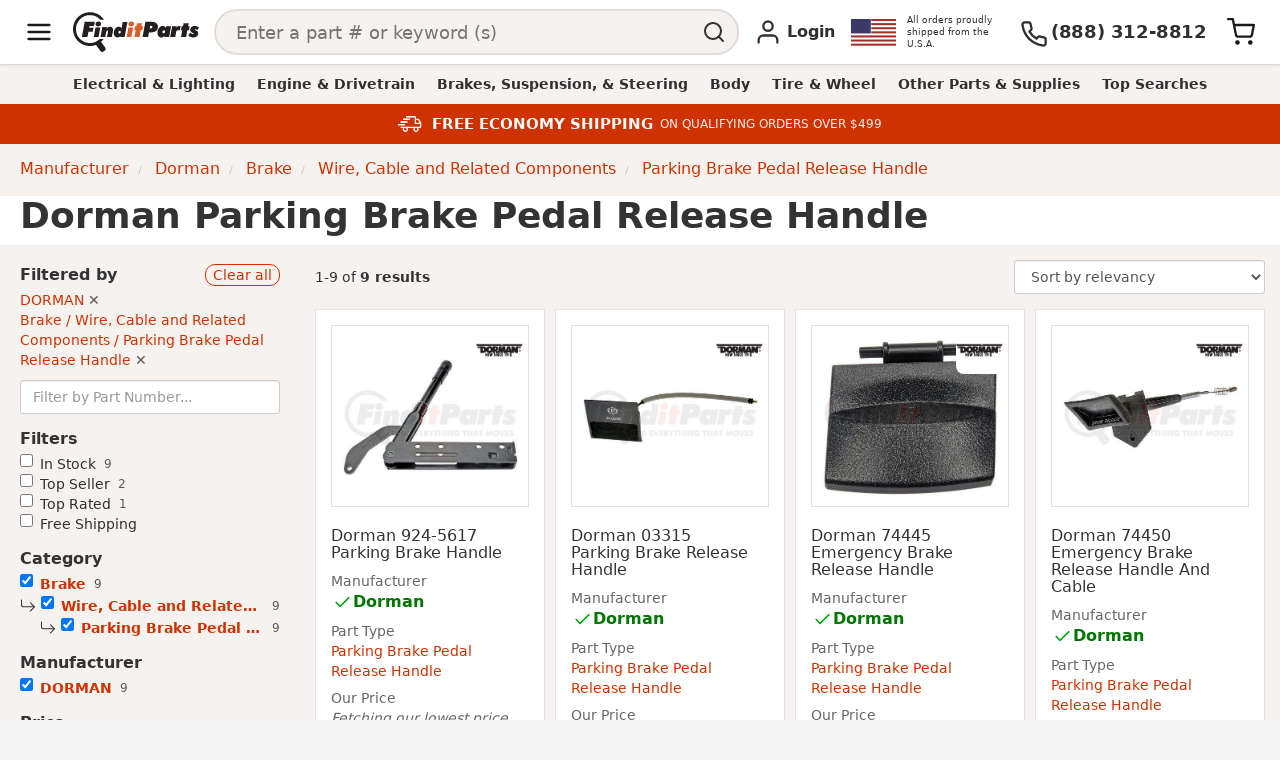

--- FILE ---
content_type: text/html; charset=utf-8
request_url: https://www.finditparts.com/t/610/manufacturer/dorman/categories/brake/wire-cable-and-related-components/parking-brake-pedal-release-handle/
body_size: 82394
content:
<!DOCTYPE html>
<html lang="en">
  <head>
    <title>Dorman Parking Brake Pedal Release Handle | Part Lookup, Online Catalog, Cross Reference Search | FinditParts</title>

<meta name="description" content="Shop our Dorman parking brake pedal release handle inventory at FinditParts, America's online marketplace for heavy-duty parts with part number lookup, cross-reference search, and more!" />
<meta name="keywords" content="" />


<meta charset="utf-8">
<meta http-equiv="Content-Type" content="text/html; charset=utf-8" />
<meta http-equiv="X-UA-Compatible" content="IE=edge">
<meta name="viewport" content="width=device-width, initial-scale=1">
<meta name="google-site-verification" content="x1JQ2CD6p5jOX_pUHZVyISnlZQlnpQn-kOsrNNF7Au0" />
<meta name="format-detection" content="telephone=no">
<meta name="turbo-cache-control" content="no-cache">

<meta property="asset-host" content="d2jocyn8o0ggnq.cloudfront.net" />
<meta property="is-bot" content="true" />
<meta property="is-mobile" content="false" />
<meta property="bot-cache-version" content="v1" />

    <link rel="canonical" href="https://www.finditparts.com/t/610/manufacturer/dorman/categories/brake/wire-cable-and-related-components/parking-brake-pedal-release-handle/"></link>


<!-- DNS prefetching -->
<link rel="preconnect" href="https://d2jocyn8o0ggnq.cloudfront.net" crossorigin>
<link rel="dns-prefetch" href="https://d2jocyn8o0ggnq.cloudfront.net" />
<link rel="dns-prefetch" href="https://www.google-analytics.com">
<link rel="dns-prefetch" href="https://translate.google.com" />
<link rel="dns-prefetch" href="https://cdn.sweettooth.io" />
<link rel="dns-prefetch" href="https://web-analytics.smile.io" />
<link rel="dns-prefetch" href="https://d1stxfv94hrhia.cloudfront.net" />

<link rel="icon" type="image/x-icon" href="//d2jocyn8o0ggnq.cloudfront.net/static-assets/favicon-1fa43079a4acf30e8a0685c11b738c89f12456930935d4089bdcd80038b79d1d.ico" />
<link rel="apple-touch-icon" sizes="180x180" href="//d2jocyn8o0ggnq.cloudfront.net/apple-touch-icon.png">

<meta name="csrf-param" content="authenticity_token" />
<meta name="csrf-token" content="3h9yk0sF88gkSvAEPRA7Ktn7VWwvs9YcwKlzt6KocC0TrAQChA3O_Dia-VC2nVkdRBfI9Cwc7Z7rt_9JMJiuNQ" />

    <script>(function(w,d,u){w.readyQ=[];w.bindReadyQ=[];function p(x,y){if(x=="ready"){w.bindReadyQ.push(y);}else{w.readyQ.push(x);}};var a={ready:p,bind:p};w.$=(w.Zepto)=function(f){if(f===d||f===u){return a}else{p(f)}}})(window,document)</script>

      <style id="product_critical_path_styles">html{font-family:sans-serif;-webkit-text-size-adjust:100%;-ms-text-size-adjust:100%}body{margin:0}article,aside,details,figcaption,figure,footer,header,hgroup,main,menu,nav,section,summary{display:block}audio,canvas,progress,video{display:inline-block;vertical-align:baseline}audio:not([controls]){display:none;height:0}[hidden],template{display:none}a{background-color:transparent}a:active,a:hover{outline:0}abbr[title]{border-bottom:1px dotted}b,strong{font-weight:bold}dfn{font-style:italic}h1{margin:.67em 0;font-size:2em}mark{color:#000;background:#ff0}small{font-size:80%}sub,sup{position:relative;font-size:75%;line-height:0;vertical-align:baseline}sup{top:-.5em}sub{bottom:-.25em}img{border:0}svg:not(:root){overflow:hidden}figure{margin:1em 40px}hr{height:0;-webkit-box-sizing:content-box;-moz-box-sizing:content-box;box-sizing:content-box}pre{overflow:auto}code,kbd,pre,samp{font-family:monospace, monospace;font-size:1em}button,input,optgroup,select,textarea{margin:0;font:inherit;color:inherit}button{overflow:visible}button,select{text-transform:none}button,html input[type="button"],input[type="reset"],input[type="submit"]{-webkit-appearance:button;cursor:pointer}button[disabled],html input[disabled]{cursor:default}button::-moz-focus-inner,input::-moz-focus-inner{padding:0;border:0}input{line-height:normal}input[type="checkbox"],input[type="radio"]{-webkit-box-sizing:border-box;-moz-box-sizing:border-box;box-sizing:border-box;padding:0}input[type="number"]::-webkit-inner-spin-button,input[type="number"]::-webkit-outer-spin-button{height:auto}input[type="search"]{-webkit-box-sizing:content-box;-moz-box-sizing:content-box;box-sizing:content-box;-webkit-appearance:textfield}input[type="search"]::-webkit-search-cancel-button,input[type="search"]::-webkit-search-decoration{-webkit-appearance:none}fieldset{padding:.35em .625em .75em;margin:0 2px;border:1px solid #c0c0c0}legend{padding:0;border:0}textarea{overflow:auto}optgroup{font-weight:bold}table{border-spacing:0;border-collapse:collapse}td,th{padding:0}*{-webkit-box-sizing:border-box;-moz-box-sizing:border-box;box-sizing:border-box}*:before,*:after{-webkit-box-sizing:border-box;-moz-box-sizing:border-box;box-sizing:border-box}html{font-size:10px;-webkit-tap-highlight-color:rgba(0,0,0,0)}body{font-family:"Helvetica Neue", Helvetica, Arial, sans-serif;font-size:14px;line-height:1.42857143;color:#333;background-color:#fff}input,button,select,textarea{font-family:inherit;font-size:inherit;line-height:inherit}a{color:#337ab7;text-decoration:none}a:hover,a:focus{color:#23527c;text-decoration:underline}a:focus{outline:5px auto -webkit-focus-ring-color;outline-offset:-2px}figure{margin:0}img{vertical-align:middle}.img-responsive,.thumbnail>img,.thumbnail a>img,.carousel-inner>.item>img,.carousel-inner>.item>a>img{display:block;max-width:100%;height:auto}.img-rounded{border-radius:6px}.img-thumbnail{display:inline-block;max-width:100%;height:auto;padding:4px;line-height:1.42857143;background-color:#fff;border:1px solid #ddd;border-radius:4px;-webkit-transition:all .2s ease-in-out;-o-transition:all .2s ease-in-out;transition:all .2s ease-in-out}.img-circle{border-radius:50%}.thumbnail{display:block;padding:4px;margin-bottom:20px;line-height:1.42857143;background-color:#fff;border:1px solid #ddd;border-radius:4px;-webkit-transition:border 0.2s ease-in-out;-o-transition:border 0.2s ease-in-out;transition:border 0.2s ease-in-out}.thumbnail>img,.thumbnail a>img{margin-right:auto;margin-left:auto}a.thumbnail:hover,a.thumbnail:focus,a.thumbnail.active{border-color:#337ab7}hr{margin-top:20px;margin-bottom:20px;border:0;border-top:1px solid #eee}.sr-only{position:absolute;width:1px;height:1px;padding:0;margin:-1px;overflow:hidden;clip:rect(0, 0, 0, 0);border:0}.sr-only-focusable:active,.sr-only-focusable:focus{position:static;width:auto;height:auto;margin:0;overflow:visible;clip:auto}[role="button"]{cursor:pointer}h1,h2,h3,h4,h5,h6,.h1,.h2,.h3,.h4,.h5,.h6{font-family:inherit;font-weight:500;line-height:1.1;color:inherit}h1 small,h2 small,h3 small,h4 small,h5 small,h6 small,.h1 small,.h2 small,.h3 small,.h4 small,.h5 small,.h6 small,h1 .small,h2 .small,h3 .small,h4 .small,h5 .small,h6 .small,.h1 .small,.h2 .small,.h3 .small,.h4 .small,.h5 .small,.h6 .small{font-weight:normal;line-height:1;color:#595959}h1,.h1,h2,.h2,h3,.h3{margin-top:20px;margin-bottom:10px}h1 small,.h1 small,h2 small,.h2 small,h3 small,.h3 small,h1 .small,.h1 .small,h2 .small,.h2 .small,h3 .small,.h3 .small{font-size:65%}h4,.h4,h5,.h5,h6,.h6{margin-top:10px;margin-bottom:10px}h4 small,.h4 small,h5 small,.h5 small,h6 small,.h6 small,h4 .small,.h4 .small,h5 .small,.h5 .small,h6 .small,.h6 .small{font-size:75%}h1,.h1{font-size:36px}h2,.h2{font-size:30px}h3,.h3{font-size:24px}h4,.h4{font-size:18px}h5,.h5{font-size:14px}h6,.h6{font-size:12px}p{margin:0 0 10px}.lead{margin-bottom:20px;font-size:16px;font-weight:300;line-height:1.4}@media (min-width: 768px){.lead{font-size:21px}}small,.small{font-size:85%}mark,.mark{padding:.2em;background-color:#fcf8e3}.text-left{text-align:left}.text-right{text-align:right}.text-center{text-align:center}.text-justify{text-align:justify}.text-nowrap{white-space:nowrap}.text-lowercase{text-transform:lowercase}.text-uppercase{text-transform:uppercase}.text-capitalize{text-transform:capitalize}.text-muted{color:#595959}.text-primary{color:#337ab7}a.text-primary:hover,a.text-primary:focus{color:#286090}.text-success{color:#3c763d}a.text-success:hover,a.text-success:focus{color:#2b542c}.text-info{color:#31708f}a.text-info:hover,a.text-info:focus{color:#245269}.text-warning{color:#8a6d3b}a.text-warning:hover,a.text-warning:focus{color:#66512c}.text-danger{color:#a94442}a.text-danger:hover,a.text-danger:focus{color:#843534}.bg-primary{color:#fff;background-color:#337ab7}a.bg-primary:hover,a.bg-primary:focus{background-color:#286090}.bg-success{background-color:#dff0d8}a.bg-success:hover,a.bg-success:focus{background-color:#c1e2b3}.bg-info{background-color:#d9edf7}a.bg-info:hover,a.bg-info:focus{background-color:#afd9ee}.bg-warning{background-color:#fcf8e3}a.bg-warning:hover,a.bg-warning:focus{background-color:#f7ecb5}.bg-danger{background-color:#f2dede}a.bg-danger:hover,a.bg-danger:focus{background-color:#e4b9b9}.page-header{padding-bottom:9px;margin:40px 0 20px;border-bottom:1px solid #eee}ul,ol{margin-top:0;margin-bottom:10px}ul ul,ol ul,ul ol,ol ol{margin-bottom:0}.list-unstyled{padding-left:0;list-style:none}.list-inline{padding-left:0;margin-left:-5px;list-style:none}.list-inline>li{display:inline-block;padding-right:5px;padding-left:5px}dl{margin-top:0;margin-bottom:20px}dt,dd{line-height:1.42857143}dt{font-weight:bold}dd{margin-left:0}@media (min-width: 768px){.dl-horizontal dt{float:left;width:160px;overflow:hidden;clear:left;text-align:right;text-overflow:ellipsis;white-space:nowrap}.dl-horizontal dd{margin-left:180px}}abbr[title],abbr[data-original-title]{cursor:help;border-bottom:1px dotted #777}.initialism{font-size:90%;text-transform:uppercase}blockquote{padding:10px 20px;margin:0 0 20px;font-size:17.5px;border-left:5px solid #eee}blockquote p:last-child,blockquote ul:last-child,blockquote ol:last-child{margin-bottom:0}blockquote footer,blockquote small,blockquote .small{display:block;font-size:80%;line-height:1.42857143;color:#595959}blockquote footer:before,blockquote small:before,blockquote .small:before{content:'\2014 \00A0'}.blockquote-reverse,blockquote.pull-right{padding-right:15px;padding-left:0;text-align:right;border-right:5px solid #eee;border-left:0}.blockquote-reverse footer:before,blockquote.pull-right footer:before,.blockquote-reverse small:before,blockquote.pull-right small:before,.blockquote-reverse .small:before,blockquote.pull-right .small:before{content:''}.blockquote-reverse footer:after,blockquote.pull-right footer:after,.blockquote-reverse small:after,blockquote.pull-right small:after,.blockquote-reverse .small:after,blockquote.pull-right .small:after{content:'\00A0 \2014'}address{margin-bottom:20px;font-style:normal;line-height:1.42857143}code,kbd,pre,samp{font-family:Menlo, Monaco, Consolas, "Courier New", monospace}code{padding:2px 4px;font-size:90%;color:#c7254e;background-color:#f9f2f4;border-radius:4px}kbd{padding:2px 4px;font-size:90%;color:#fff;background-color:#333;border-radius:3px;-webkit-box-shadow:inset 0 -1px 0 rgba(0,0,0,0.25);box-shadow:inset 0 -1px 0 rgba(0,0,0,0.25)}kbd kbd{padding:0;font-size:100%;font-weight:bold;-webkit-box-shadow:none;box-shadow:none}pre{display:block;padding:9.5px;margin:0 0 10px;font-size:13px;line-height:1.42857143;color:#333;word-break:break-all;word-wrap:break-word;background-color:#f5f5f5;border:1px solid #ccc;border-radius:4px}pre code{padding:0;font-size:inherit;color:inherit;white-space:pre-wrap;background-color:transparent;border-radius:0}.pre-scrollable{max-height:340px;overflow-y:scroll}.container{padding-right:15px;padding-left:15px;margin-right:auto;margin-left:auto}@media (min-width: 768px){.container{width:750px}}@media (min-width: 992px){.container{width:970px}}@media (min-width: 1200px){.container{width:1170px}}.container-fluid{padding-right:15px;padding-left:15px;margin-right:auto;margin-left:auto}.row{margin-right:-15px;margin-left:-15px}.col-xs-1,.col-sm-1,.col-md-1,.col-lg-1,.col-xs-2,.col-sm-2,.col-md-2,.col-lg-2,.col-xs-3,.col-sm-3,.col-md-3,.col-lg-3,.col-xs-4,.col-sm-4,.col-md-4,.col-lg-4,.col-xs-5,.col-sm-5,.col-md-5,.col-lg-5,.col-xs-6,.col-sm-6,.col-md-6,.col-lg-6,.col-xs-7,.col-sm-7,.col-md-7,.col-lg-7,.col-xs-8,.col-sm-8,.col-md-8,.col-lg-8,.col-xs-9,.col-sm-9,.col-md-9,.col-lg-9,.col-xs-10,.col-sm-10,.col-md-10,.col-lg-10,.col-xs-11,.col-sm-11,.col-md-11,.col-lg-11,.col-xs-12,.col-sm-12,.col-md-12,.col-lg-12{position:relative;min-height:1px;padding-right:15px;padding-left:15px}.col-xs-1,.col-xs-2,.col-xs-3,.col-xs-4,.col-xs-5,.col-xs-6,.col-xs-7,.col-xs-8,.col-xs-9,.col-xs-10,.col-xs-11,.col-xs-12{float:left}.col-xs-12{width:100%}.col-xs-11{width:91.66666667%}.col-xs-10{width:83.33333333%}.col-xs-9{width:75%}.col-xs-8{width:66.66666667%}.col-xs-7{width:58.33333333%}.col-xs-6{width:50%}.col-xs-5{width:41.66666667%}.col-xs-4{width:33.33333333%}.col-xs-3{width:25%}.col-xs-2{width:16.66666667%}.col-xs-1{width:8.33333333%}.col-xs-pull-12{right:100%}.col-xs-pull-11{right:91.66666667%}.col-xs-pull-10{right:83.33333333%}.col-xs-pull-9{right:75%}.col-xs-pull-8{right:66.66666667%}.col-xs-pull-7{right:58.33333333%}.col-xs-pull-6{right:50%}.col-xs-pull-5{right:41.66666667%}.col-xs-pull-4{right:33.33333333%}.col-xs-pull-3{right:25%}.col-xs-pull-2{right:16.66666667%}.col-xs-pull-1{right:8.33333333%}.col-xs-pull-0{right:auto}.col-xs-push-12{left:100%}.col-xs-push-11{left:91.66666667%}.col-xs-push-10{left:83.33333333%}.col-xs-push-9{left:75%}.col-xs-push-8{left:66.66666667%}.col-xs-push-7{left:58.33333333%}.col-xs-push-6{left:50%}.col-xs-push-5{left:41.66666667%}.col-xs-push-4{left:33.33333333%}.col-xs-push-3{left:25%}.col-xs-push-2{left:16.66666667%}.col-xs-push-1{left:8.33333333%}.col-xs-push-0{left:auto}.col-xs-offset-12{margin-left:100%}.col-xs-offset-11{margin-left:91.66666667%}.col-xs-offset-10{margin-left:83.33333333%}.col-xs-offset-9{margin-left:75%}.col-xs-offset-8{margin-left:66.66666667%}.col-xs-offset-7{margin-left:58.33333333%}.col-xs-offset-6{margin-left:50%}.col-xs-offset-5{margin-left:41.66666667%}.col-xs-offset-4{margin-left:33.33333333%}.col-xs-offset-3{margin-left:25%}.col-xs-offset-2{margin-left:16.66666667%}.col-xs-offset-1{margin-left:8.33333333%}.col-xs-offset-0{margin-left:0}@media (min-width: 768px){.col-sm-1,.col-sm-2,.col-sm-3,.col-sm-4,.col-sm-5,.col-sm-6,.col-sm-7,.col-sm-8,.col-sm-9,.col-sm-10,.col-sm-11,.col-sm-12{float:left}.col-sm-12{width:100%}.col-sm-11{width:91.66666667%}.col-sm-10{width:83.33333333%}.col-sm-9{width:75%}.col-sm-8{width:66.66666667%}.col-sm-7{width:58.33333333%}.col-sm-6{width:50%}.col-sm-5{width:41.66666667%}.col-sm-4{width:33.33333333%}.col-sm-3{width:25%}.col-sm-2{width:16.66666667%}.col-sm-1{width:8.33333333%}.col-sm-pull-12{right:100%}.col-sm-pull-11{right:91.66666667%}.col-sm-pull-10{right:83.33333333%}.col-sm-pull-9{right:75%}.col-sm-pull-8{right:66.66666667%}.col-sm-pull-7{right:58.33333333%}.col-sm-pull-6{right:50%}.col-sm-pull-5{right:41.66666667%}.col-sm-pull-4{right:33.33333333%}.col-sm-pull-3{right:25%}.col-sm-pull-2{right:16.66666667%}.col-sm-pull-1{right:8.33333333%}.col-sm-pull-0{right:auto}.col-sm-push-12{left:100%}.col-sm-push-11{left:91.66666667%}.col-sm-push-10{left:83.33333333%}.col-sm-push-9{left:75%}.col-sm-push-8{left:66.66666667%}.col-sm-push-7{left:58.33333333%}.col-sm-push-6{left:50%}.col-sm-push-5{left:41.66666667%}.col-sm-push-4{left:33.33333333%}.col-sm-push-3{left:25%}.col-sm-push-2{left:16.66666667%}.col-sm-push-1{left:8.33333333%}.col-sm-push-0{left:auto}.col-sm-offset-12{margin-left:100%}.col-sm-offset-11{margin-left:91.66666667%}.col-sm-offset-10{margin-left:83.33333333%}.col-sm-offset-9{margin-left:75%}.col-sm-offset-8{margin-left:66.66666667%}.col-sm-offset-7{margin-left:58.33333333%}.col-sm-offset-6{margin-left:50%}.col-sm-offset-5{margin-left:41.66666667%}.col-sm-offset-4{margin-left:33.33333333%}.col-sm-offset-3{margin-left:25%}.col-sm-offset-2{margin-left:16.66666667%}.col-sm-offset-1{margin-left:8.33333333%}.col-sm-offset-0{margin-left:0}}@media (min-width: 992px){.col-md-1,.col-md-2,.col-md-3,.col-md-4,.col-md-5,.col-md-6,.col-md-7,.col-md-8,.col-md-9,.col-md-10,.col-md-11,.col-md-12{float:left}.col-md-12{width:100%}.col-md-11{width:91.66666667%}.col-md-10{width:83.33333333%}.col-md-9{width:75%}.col-md-8{width:66.66666667%}.col-md-7{width:58.33333333%}.col-md-6{width:50%}.col-md-5{width:41.66666667%}.col-md-4{width:33.33333333%}.col-md-3{width:25%}.col-md-2{width:16.66666667%}.col-md-1{width:8.33333333%}.col-md-pull-12{right:100%}.col-md-pull-11{right:91.66666667%}.col-md-pull-10{right:83.33333333%}.col-md-pull-9{right:75%}.col-md-pull-8{right:66.66666667%}.col-md-pull-7{right:58.33333333%}.col-md-pull-6{right:50%}.col-md-pull-5{right:41.66666667%}.col-md-pull-4{right:33.33333333%}.col-md-pull-3{right:25%}.col-md-pull-2{right:16.66666667%}.col-md-pull-1{right:8.33333333%}.col-md-pull-0{right:auto}.col-md-push-12{left:100%}.col-md-push-11{left:91.66666667%}.col-md-push-10{left:83.33333333%}.col-md-push-9{left:75%}.col-md-push-8{left:66.66666667%}.col-md-push-7{left:58.33333333%}.col-md-push-6{left:50%}.col-md-push-5{left:41.66666667%}.col-md-push-4{left:33.33333333%}.col-md-push-3{left:25%}.col-md-push-2{left:16.66666667%}.col-md-push-1{left:8.33333333%}.col-md-push-0{left:auto}.col-md-offset-12{margin-left:100%}.col-md-offset-11{margin-left:91.66666667%}.col-md-offset-10{margin-left:83.33333333%}.col-md-offset-9{margin-left:75%}.col-md-offset-8{margin-left:66.66666667%}.col-md-offset-7{margin-left:58.33333333%}.col-md-offset-6{margin-left:50%}.col-md-offset-5{margin-left:41.66666667%}.col-md-offset-4{margin-left:33.33333333%}.col-md-offset-3{margin-left:25%}.col-md-offset-2{margin-left:16.66666667%}.col-md-offset-1{margin-left:8.33333333%}.col-md-offset-0{margin-left:0}}@media (min-width: 1200px){.col-lg-1,.col-lg-2,.col-lg-3,.col-lg-4,.col-lg-5,.col-lg-6,.col-lg-7,.col-lg-8,.col-lg-9,.col-lg-10,.col-lg-11,.col-lg-12{float:left}.col-lg-12{width:100%}.col-lg-11{width:91.66666667%}.col-lg-10{width:83.33333333%}.col-lg-9{width:75%}.col-lg-8{width:66.66666667%}.col-lg-7{width:58.33333333%}.col-lg-6{width:50%}.col-lg-5{width:41.66666667%}.col-lg-4{width:33.33333333%}.col-lg-3{width:25%}.col-lg-2{width:16.66666667%}.col-lg-1{width:8.33333333%}.col-lg-pull-12{right:100%}.col-lg-pull-11{right:91.66666667%}.col-lg-pull-10{right:83.33333333%}.col-lg-pull-9{right:75%}.col-lg-pull-8{right:66.66666667%}.col-lg-pull-7{right:58.33333333%}.col-lg-pull-6{right:50%}.col-lg-pull-5{right:41.66666667%}.col-lg-pull-4{right:33.33333333%}.col-lg-pull-3{right:25%}.col-lg-pull-2{right:16.66666667%}.col-lg-pull-1{right:8.33333333%}.col-lg-pull-0{right:auto}.col-lg-push-12{left:100%}.col-lg-push-11{left:91.66666667%}.col-lg-push-10{left:83.33333333%}.col-lg-push-9{left:75%}.col-lg-push-8{left:66.66666667%}.col-lg-push-7{left:58.33333333%}.col-lg-push-6{left:50%}.col-lg-push-5{left:41.66666667%}.col-lg-push-4{left:33.33333333%}.col-lg-push-3{left:25%}.col-lg-push-2{left:16.66666667%}.col-lg-push-1{left:8.33333333%}.col-lg-push-0{left:auto}.col-lg-offset-12{margin-left:100%}.col-lg-offset-11{margin-left:91.66666667%}.col-lg-offset-10{margin-left:83.33333333%}.col-lg-offset-9{margin-left:75%}.col-lg-offset-8{margin-left:66.66666667%}.col-lg-offset-7{margin-left:58.33333333%}.col-lg-offset-6{margin-left:50%}.col-lg-offset-5{margin-left:41.66666667%}.col-lg-offset-4{margin-left:33.33333333%}.col-lg-offset-3{margin-left:25%}.col-lg-offset-2{margin-left:16.66666667%}.col-lg-offset-1{margin-left:8.33333333%}.col-lg-offset-0{margin-left:0}}.form-control{display:block;width:100%;height:34px;padding:6px 12px;font-size:14px;line-height:1.42857143;color:#555;background-color:#fff;background-image:none;border:1px solid #ccc;border-radius:4px;-webkit-box-shadow:inset 0 1px 1px rgba(0,0,0,0.075);box-shadow:inset 0 1px 1px rgba(0,0,0,0.075);-webkit-transition:border-color ease-in-out .15s, -webkit-box-shadow ease-in-out .15s;-o-transition:border-color ease-in-out .15s, box-shadow ease-in-out .15s;transition:border-color ease-in-out .15s, box-shadow ease-in-out .15s}.form-control:focus{border-color:#66afe9;outline:0;-webkit-box-shadow:inset 0 1px 1px rgba(0,0,0,0.075),0 0 8px rgba(102,175,233,0.6);box-shadow:inset 0 1px 1px rgba(0,0,0,0.075),0 0 8px rgba(102,175,233,0.6)}.form-control::-moz-placeholder{color:#999;opacity:1}.form-control:-ms-input-placeholder{color:#999}.form-control::-webkit-input-placeholder{color:#999}.form-control::-ms-expand{background-color:transparent;border:0}.form-control[disabled],.form-control[readonly],fieldset[disabled] .form-control{background-color:#eee;opacity:1}.form-control[disabled],fieldset[disabled] .form-control{cursor:not-allowed}textarea.form-control{height:auto}input[type="search"]{-webkit-appearance:none}.input-lg{height:46px;padding:10px 16px;font-size:18px;line-height:1.3333333;border-radius:6px}@media screen and (-webkit-min-device-pixel-ratio: 0){input.form-control[type="date"],input.form-control[type="time"],input.form-control[type="datetime-local"],input.form-control[type="month"]{line-height:34px}input.input-sm[type="date"],input.input-sm[type="time"],input.input-sm[type="datetime-local"],input.input-sm[type="month"],.input-group-sm input[type="date"],.input-group-sm input[type="time"],.input-group-sm input[type="datetime-local"],.input-group-sm input[type="month"]{line-height:30px}input.input-lg[type="date"],input.input-lg[type="time"],input.input-lg[type="datetime-local"],input.input-lg[type="month"],.input-group-lg input[type="date"],.input-group-lg input[type="time"],.input-group-lg input[type="datetime-local"],.input-group-lg input[type="month"]{line-height:46px}}.clearfix:before,.clearfix:after,.dl-horizontal dd:before,.dl-horizontal dd:after,.container:before,.container:after,.container-fluid:before,.container-fluid:after,.row:before,.row:after,.form-horizontal .form-group:before,.form-horizontal .form-group:after,.btn-toolbar:before,.btn-toolbar:after,.btn-group-vertical>.btn-group:before,.btn-group-vertical>.btn-group:after,.nav:before,.nav:after,.navbar:before,.navbar:after,.navbar-header:before,.navbar-header:after,.navbar-collapse:before,.navbar-collapse:after,.pager:before,.pager:after,.panel-body:before,.panel-body:after,.modal-header:before,.modal-header:after,.modal-footer:before,.modal-footer:after{display:table;content:" "}.clearfix:after,.dl-horizontal dd:after,.container:after,.container-fluid:after,.row:after,.form-horizontal .form-group:after,.btn-toolbar:after,.btn-group-vertical>.btn-group:after,.nav:after,.navbar:after,.navbar-header:after,.navbar-collapse:after,.pager:after,.panel-body:after,.modal-header:after,.modal-footer:after{clear:both}.center-block{display:block;margin-right:auto;margin-left:auto}.pull-right{float:right !important}.pull-left{float:left !important}.hide{display:none !important}.show{display:block !important}.invisible{visibility:hidden}.text-hide{font:0/0 a;color:transparent;text-shadow:none;background-color:transparent;border:0}.hidden{display:none !important}.affix{position:fixed}@-ms-viewport{width:device-width}.visible-xs,.visible-sm,.visible-md,.visible-lg{display:none !important}.visible-xs-block,.visible-xs-inline,.visible-xs-inline-block,.visible-sm-block,.visible-sm-inline,.visible-sm-inline-block,.visible-md-block,.visible-md-inline,.visible-md-inline-block,.visible-lg-block,.visible-lg-inline,.visible-lg-inline-block{display:none !important}@media (max-width: 767px){.visible-xs{display:block !important}table.visible-xs{display:table !important}tr.visible-xs{display:table-row !important}th.visible-xs,td.visible-xs{display:table-cell !important}}@media (max-width: 767px){.visible-xs-block{display:block !important}}@media (max-width: 767px){.visible-xs-inline{display:inline !important}}@media (max-width: 767px){.visible-xs-inline-block{display:inline-block !important}}@media (min-width: 768px) and (max-width: 991px){.visible-sm{display:block !important}table.visible-sm{display:table !important}tr.visible-sm{display:table-row !important}th.visible-sm,td.visible-sm{display:table-cell !important}}@media (min-width: 768px) and (max-width: 991px){.visible-sm-block{display:block !important}}@media (min-width: 768px) and (max-width: 991px){.visible-sm-inline{display:inline !important}}@media (min-width: 768px) and (max-width: 991px){.visible-sm-inline-block{display:inline-block !important}}@media (min-width: 992px) and (max-width: 1199px){.visible-md{display:block !important}table.visible-md{display:table !important}tr.visible-md{display:table-row !important}th.visible-md,td.visible-md{display:table-cell !important}}@media (min-width: 992px) and (max-width: 1199px){.visible-md-block{display:block !important}}@media (min-width: 992px) and (max-width: 1199px){.visible-md-inline{display:inline !important}}@media (min-width: 992px) and (max-width: 1199px){.visible-md-inline-block{display:inline-block !important}}@media (min-width: 1200px){.visible-lg{display:block !important}table.visible-lg{display:table !important}tr.visible-lg{display:table-row !important}th.visible-lg,td.visible-lg{display:table-cell !important}}@media (min-width: 1200px){.visible-lg-block{display:block !important}}@media (min-width: 1200px){.visible-lg-inline{display:inline !important}}@media (min-width: 1200px){.visible-lg-inline-block{display:inline-block !important}}@media (max-width: 767px){.hidden-xs{display:none !important}}@media (min-width: 768px) and (max-width: 991px){.hidden-sm{display:none !important}}@media (min-width: 992px) and (max-width: 1199px){.hidden-md{display:none !important}}@media (min-width: 1200px){.hidden-lg{display:none !important}}.breadcrumb{padding:8px 15px;margin-bottom:20px;list-style:none;background-color:#f5f5f5;border-radius:4px}.breadcrumb>li{display:inline-block}.breadcrumb>li+li:before{padding:0 5px;color:#ccc;content:"/\00a0"}.breadcrumb>.active{color:#595959}.btn-lg,.btn-group-lg>.btn{padding:10px 16px;font-size:18px;line-height:1.3333333;border-radius:6px}.btn-sm,.btn-group-sm>.btn{padding:5px 10px;font-size:12px;line-height:1.5;border-radius:3px}.btn-xs,.btn-group-xs>.btn{padding:1px 5px;font-size:12px;line-height:1.5;border-radius:3px}.btn-block{display:block;width:100%}.btn-block+.btn-block{margin-top:5px}.pagination{display:inline-block;padding-left:0;margin:20px 0;border-radius:4px}.pagination>li{display:inline}.pagination>li>a,.pagination>li>span{position:relative;float:left;padding:6px 12px;margin-left:-1px;line-height:1.42857143;color:#337ab7;text-decoration:none;background-color:#fff;border:1px solid #ddd}.pagination>li>a:hover,.pagination>li>span:hover,.pagination>li>a:focus,.pagination>li>span:focus{z-index:2;color:#23527c;background-color:#eeeeee;border-color:#ddd}.pagination>li:first-child>a,.pagination>li:first-child>span{margin-left:0;border-top-left-radius:4px;border-bottom-left-radius:4px}.pagination>li:last-child>a,.pagination>li:last-child>span{border-top-right-radius:4px;border-bottom-right-radius:4px}.pagination>.active>a,.pagination>.active>span,.pagination>.active>a:hover,.pagination>.active>span:hover,.pagination>.active>a:focus,.pagination>.active>span:focus{z-index:3;color:#fff;cursor:default;background-color:#337ab7;border-color:#337ab7}.pagination>.disabled>span,.pagination>.disabled>span:hover,.pagination>.disabled>span:focus,.pagination>.disabled>a,.pagination>.disabled>a:hover,.pagination>.disabled>a:focus{color:#595959;cursor:not-allowed;background-color:#fff;border-color:#ddd}.form-group{margin-bottom:15px}.radio,.checkbox{position:relative;display:block;margin-top:10px;margin-bottom:10px}.radio.disabled label,.checkbox.disabled label,fieldset[disabled] .radio label,fieldset[disabled] .checkbox label{cursor:not-allowed}.radio label,.checkbox label{min-height:20px;padding-left:20px;margin-bottom:0;font-weight:400;cursor:pointer}.radio input[type="radio"],.radio-inline input[type="radio"],.checkbox input[type="checkbox"],.checkbox-inline input[type="checkbox"]{position:absolute;margin-top:4px \9;margin-left:-20px}.radio+.radio,.checkbox+.checkbox{margin-top:-5px}.radio-inline,.checkbox-inline{position:relative;display:inline-block;padding-left:20px;margin-bottom:0;font-weight:400;vertical-align:middle;cursor:pointer}.radio-inline.disabled,.checkbox-inline.disabled,fieldset[disabled] .radio-inline,fieldset[disabled] .checkbox-inline{cursor:not-allowed}.radio-inline+.radio-inline,.checkbox-inline+.checkbox-inline{margin-top:0;margin-left:10px}.form-control-static{min-height:34px;padding-top:7px;padding-bottom:7px;margin-bottom:0}.form-control-static.input-lg,.form-control-static.input-sm{padding-right:0;padding-left:0}.input-sm{height:30px;padding:5px 10px;font-size:12px;line-height:1.5;border-radius:3px}select.input-sm{height:30px;line-height:30px}textarea.input-sm,select.input-sm[multiple]{height:auto}.form-group-sm .form-control{height:30px;padding:5px 10px;font-size:12px;line-height:1.5;border-radius:3px}.form-group-sm select.form-control{height:30px;line-height:30px}.form-group-sm textarea.form-control,.form-group-sm select.form-control[multiple]{height:auto}.form-group-sm .form-control-static{height:30px;min-height:32px;padding:6px 10px;font-size:12px;line-height:1.5}.input-lg{height:46px;padding:10px 16px;font-size:18px;line-height:1.3333333;border-radius:6px}select.input-lg{height:46px;line-height:46px}textarea.input-lg,select.input-lg[multiple]{height:auto}.form-group-lg .form-control{height:46px;padding:10px 16px;font-size:18px;line-height:1.3333333;border-radius:6px}.form-group-lg select.form-control{height:46px;line-height:46px}.form-group-lg textarea.form-control,.form-group-lg select.form-control[multiple]{height:auto}.form-group-lg .form-control-static{height:46px;min-height:38px;padding:11px 16px;font-size:18px;line-height:1.3333333}body{margin-bottom:180px;overflow-x:hidden;background:var(--background-color-tinted)}body.search-page{margin-bottom:0;background-color:white}#header{position:relative;background-color:#fff}#middle_content{background-color:#fff;position:relative;min-height:400px}@media (max-width: 667px){#middle_content{max-width:100vw}}.padded-content{padding:30px 0 30px 0}a{color:#cf3201}a:hover{color:#cf3201}.form-control.form-control{border-radius:3px}.form-control.form-control:focus{border-color:#cf3201;box-shadow:rgba(218,52,0,0.2) 0px 0px 0px 2px}.margin-bottom{margin-bottom:15px}.padded{padding:15px}.full-width{width:100%}.grey-bg{background-color:#f5f2f0}.text-big{font-size:16px}.text-bigger{font-size:18px}.text-biggest{font-size:20px}.text-small{font-size:13px}.text-smaller{font-size:12px}.text-smallest{font-size:11px}.inline-block{display:-moz-inline-stack;display:inline-block;vertical-align:top;zoom:1;*display:inline !important;position:relative}.price{color:#007600}.green{color:#007600}.orange{color:#da3400}.grey{color:#999}.black{color:#222222}.red{color:red}.no-underline:link,.no-underline:visited,.no-underline:hover,.no-underline:active{text-decoration:none}.no-margin{margin:0}.no-padding{padding:0}.no-padding-y{padding-top:0;padding-bottom:0}.no-transition{-webkit-transition:height 0.01s;-moz-transition:height 0.01s;-ms-transition:height 0.01s;-o-transition:height 0.01s;transition:height 0.01s}.no-bueno{padding:0}.text-xs-left{text-align:left}.text-xs-right{text-align:right}.text-xs-center{text-align:center}.text-xs-justify{text-align:justify}@media (min-width: 768px){.text-sm-left{text-align:left}.text-sm-right{text-align:right}.text-sm-center{text-align:center}.text-sm-justify{text-align:justify}.no-padding-sm{padding:0 !important}}@media (min-width: 992px){.text-md-left{text-align:left}.text-md-right{text-align:right}.text-md-center{text-align:center}.text-md-justify{text-align:justify}.no-padding-md{padding:0 !important}}@media (min-width: 1200px){.text-lg-left{text-align:left}.text-lg-right{text-align:right}.text-lg-center{text-align:center}.text-lg-justify{text-align:justify}.pull-right-lg{float:right}.no-padding-lg{padding:0 !important}}@media only screen and (min-device-width: 320px) and (max-device-height: 480px) and (-webkit-device-pixel-ratio: 1){select,textarea,input[type="text"],input[type="password"],input[type="datetime"],input[type="datetime-local"],input[type="date"],input[type="month"],input[type="time"],input[type="week"],input[type="number"],input[type="email"],input[type="url"],input[type="tel"]{font-size:16px}}@media only screen and (min-device-width: 320px) and (max-device-height: 480px) and (-webkit-device-pixel-ratio: 2){select,textarea,input[type="text"],input[type="password"],input[type="datetime"],input[type="datetime-local"],input[type="date"],input[type="month"],input[type="time"],input[type="week"],input[type="number"],input[type="email"],input[type="url"],input[type="tel"]{font-size:16px}}@media only screen and (min-device-width: 320px) and (max-device-height: 568px) and (-webkit-device-pixel-ratio: 2){select,textarea,input[type="text"],input[type="password"],input[type="datetime"],input[type="datetime-local"],input[type="date"],input[type="month"],input[type="time"],input[type="week"],input[type="number"],input[type="email"],input[type="url"],input[type="tel"]{font-size:16px}}@media only screen and (min-device-width: 375px) and (max-device-height: 667px) and (-webkit-device-pixel-ratio: 2){select,textarea,input[type="text"],input[type="password"],input[type="datetime"],input[type="datetime-local"],input[type="date"],input[type="month"],input[type="time"],input[type="week"],input[type="number"],input[type="email"],input[type="url"],input[type="tel"]{font-size:16px}}@media only screen and (min-device-width: 414px) and (max-device-height: 736px) and (-webkit-device-pixel-ratio: 3){select,textarea,input[type="text"],input[type="password"],input[type="datetime"],input[type="datetime-local"],input[type="date"],input[type="month"],input[type="time"],input[type="week"],input[type="number"],input[type="email"],input[type="url"],input[type="tel"]{font-size:16px}}@media only screen and (min-device-width: 375px) and (max-device-height: 812px) and (-webkit-device-pixel-ratio: 3){select,textarea,input[type="text"],input[type="password"],input[type="datetime"],input[type="datetime-local"],input[type="date"],input[type="month"],input[type="time"],input[type="week"],input[type="number"],input[type="email"],input[type="url"],input[type="tel"]{font-size:16px}}@media only screen and (min-device-width: 414px) and (max-device-height: 896px) and (-webkit-device-pixel-ratio: 2){select,textarea,input[type="text"],input[type="password"],input[type="datetime"],input[type="datetime-local"],input[type="date"],input[type="month"],input[type="time"],input[type="week"],input[type="number"],input[type="email"],input[type="url"],input[type="tel"]{font-size:16px}}@media only screen and (min-device-width: 375px) and (max-device-height: 812px) and (-webkit-device-pixel-ratio: 3){select,textarea,input[type="text"],input[type="password"],input[type="datetime"],input[type="datetime-local"],input[type="date"],input[type="month"],input[type="time"],input[type="week"],input[type="number"],input[type="email"],input[type="url"],input[type="tel"]{font-size:16px}}@media only screen and (min-device-width: 414px) and (max-device-height: 896px) and (-webkit-device-pixel-ratio: 3){select,textarea,input[type="text"],input[type="password"],input[type="datetime"],input[type="datetime-local"],input[type="date"],input[type="month"],input[type="time"],input[type="week"],input[type="number"],input[type="email"],input[type="url"],input[type="tel"]{font-size:16px}}.btn-full{width:100%}.btn-wide{padding:6px 50px}.btn{padding:7px 12px;font-weight:500;text-shadow:none}.btn:disabled,.btn.disabled{box-shadow:none !important}.form-group .btn{padding:6px 12px}.form-group .btn-lg{padding:11px 16px}.btn-xs{padding:1px 5px}.btn-lg{padding:11px 16px}.btn.btn-orange{border-radius:3px;border:0;box-shadow:#BB2E02 0px -2px 0px 0px inset;color:#fff;background-color:#cf3201}.btn.btn-orange:hover,.btn.btn-orange:focus{background-color:#e63f0b}.btn.btn-orange:focus{box-shadow:#BB2E02 0px -2px 0px 0px inset,rgba(218,52,0,0.2) 0px 0px 0px 3px;outline:none}.btn.btn-orange:active{background-color:#BB2E02;box-shadow:rgba(218,52,0,0.2) 0px 0px 0px 3px}.btn.btn-orange-outline{border-radius:3px;border:0;box-shadow:#e63f0b 0px -2px 0px 0px inset, #e63f0b 0px 0px 0px 1px inset;color:#cf3201;background-color:#fbf0eb}.btn.btn-orange-outline:hover,.btn.btn-orange-outline:focus{background-color:#fbf5f3}.btn.btn-orange-outline:focus{box-shadow:#e63f0b 0px -2px 0px 0px inset,#e63f0b 0px 0px 0px 1px inset,rgba(218,52,0,0.2) 0px 0px 0px 3px;outline:none}.btn.btn-orange-outline:active{background-color:#BB2E02;color:white;box-shadow:rgba(218,52,0,0.2) 0px 0px 0px 3px,#BB2E02 0px 0px 0px 1px inset}.btn.btn-grey,.btn.btn-default{border-radius:3px;border:0;box-shadow:#bbb 0px -2px 0px 0px inset;background:#efefef;color:#1A1A1D}.btn.btn-grey:hover,.btn.btn-grey:focus,.btn.btn-default:hover,.btn.btn-default:focus{background:#f2f2f2}.btn.btn-grey:focus,.btn.btn-default:focus{box-shadow:#bbb 0px -2px 0px 0px inset, #dedede 0px 0px 0px 3px;outline:none}.btn.btn-grey:active,.btn.btn-default:active{background:#bbb;box-shadow:#dedede 0px 0px 0px 3px}.btn.btn-grey.btn-grey-bordered,.btn.btn-default.btn-grey-bordered{border:1px solid #bbb}.btn.btn-grey.btn-xs,.btn.btn-default.btn-xs{box-shadow:#bbb 0px -1px 0px 0px inset}.btn.btn-grey.btn-xs:focus,.btn.btn-default.btn-xs:focus{box-shadow:#bbb 0px -1px 0px 0px inset, #dedede 0px 0px 0px 2px}.btn.btn-grey.btn-xs:active,.btn.btn-default.btn-xs:active{box-shadow:#dedede 0px 0px 0px 2px}.btn-link{padding:0;border-radius:0;border:0;background:transparent;color:#cf3201}.btn-link:hover,.btn-link:focus{color:#cf3201}.btn-yellow{color:#111111;background:#f4d078;background:-webkit-linear-gradient(top, #f7dfa5, #f0c14b);background:linear-gradient(to bottom, #f7dfa5, #f0c14b);border-color:#a88734 #9c7e31 #846a29}a.muted{color:#676767}a.muted:focus,a.muted:hover,a.muted:active{color:#676767}.apple-pay-button{display:block;margin-left:auto;margin-right:auto;height:36px;width:200px;background-position:center center;background-repeat:no-repeat;background-size:contain;background-image:url(//d2jocyn8o0ggnq.cloudfront.net/static-assets/frontend/checkout/ApplePay-BuyWith_2x-06f87fbd065cb2b3fd2967daabcfbce933e4e15bc7105dc9b4e3f5eb6b29e08d.png);border:none}.apple-pay-button span{display:none !important}.btn.btn-black{border-radius:3px;border:0;box-shadow:#333 0px -2px 0px 0px inset;color:#fff;background-color:#222}.btn.btn-black:hover,.btn.btn-black:focus{background-color:#222}.btn.btn-black:focus{box-shadow:#333 0px -2px 0px 0px inset,rgba(218,52,0,0.2) 0px 0px 0px 3px;outline:none}.btn.btn-black:active{background-color:#333;box-shadow:rgba(218,52,0,0.2) 0px 0px 0px 3px}#breadcrumbs{line-height:50px;background:#f5f2f0}#breadcrumbs .breadcrumb{background:#f5f2f0;color:#6f6f6f;font-size:11px;margin:0;padding:0}#breadcrumbs .breadcrumb a{color:#6f6f6f}.product-page #breadcrumbs{background:transparent;line-height:40px;line-height:18px}.product-page #breadcrumbs .breadcrumb{background:transparent;border-radius:0;border-bottom:1px solid #e2e2e2;color:#303030;min-height:42px;padding:0.5rem 0;display:flex;align-items:center;justify-content:flex-start;flex-wrap:wrap}.product-page #breadcrumbs .breadcrumb a{color:#676767}.fip_header{background-color:white;height:64px;position:fixed;top:0;left:0;right:0;z-index:100;width:100vw;box-shadow:rgba(0,0,0,0.15) 0px 0px 5px,rgba(0,0,0,0.25) 0px 0px 1px}.fip_header__container{display:flex;justify-content:space-between;align-items:center;height:100%}.fip_header__container:before,.fip_header__container:after{display:none}.full-width-container{width:100vw !important}body:not(#checkout){padding-top:64px}.fip_header__menu_button,.fip_header__end{flex-grow:1;flex-shrink:0;display:flex;align-items:center;justify-content:flex-start}.fip_header__button{flex-shrink:0;margin:0;color:#1A1A1D;display:flex;align-items:center;justify-content:center;flex-direction:column;background:transparent;border:none;font-weight:500;width:calc(64px - 16px);height:calc(64px - 16px);padding:4px;border-radius:50%;outline:0;position:relative}.fip_header__button:hover,.fip_header__button:focus{background-color:#f5f2f0;text-decoration:none;color:#1A1A1D}.fip_header__button:active{background-color:#cf3201;color:white}.fip_header__button>span{display:none}.fip_header__button svg{width:28px;height:28px}.fip_header__clear_search_button{position:absolute;top:7px;right:60px;z-index:103;width:32px;height:32px}.fip_header__text_button{height:64px;display:flex;align-items:center;flex-shrink:0;color:#303030;margin:0 1rem;background:transparent;border:none}.fip_header__text_button.fip_header__text_button_slim{margin:0}.shipped_from_usa_text{margin:0 0 0 0.625rem;font-size:8.5px;width:100px}.usa_header_icon_and_tagline{height:64px;display:flex;align-items:center;flex-shrink:0;color:#303030;margin:0 0.3125rem 0 0.625rem;background:transparent;border:none}.usa_header_icon_and_tagline svg{width:45px !important;height:27px !important}.fip_header__text_button:focus,.fip_header__text_button:hover{text-decoration:none;color:#303030}.fip_header__text_button:focus strong,.fip_header__text_button:hover strong{text-decoration:underline;color:#cf3201}.fip_header__text_button>span{display:flex;flex-direction:column;line-height:16px}.fip_header__text_button svg{flex-shrink:0;width:28px;height:28px;margin-right:0.5rem}.fip_header__text_button--account>span{max-width:110px}.fip_header__text_button--account strong{font-size:16px}.fip_header__text_button--callus>span strong{font-size:18px;font-weight:600;letter-spacing:-0.2px}.fip_header__text_button--callus>svg{margin-top:0.4rem;margin-right:0.25rem}.fip_header__cart_button .v1{display:block}.fip_header__cart_button .v2{display:none}.fip_header__cart_button:hover .fip_header__cart_count,.fip_header__cart_button:focus .fip_header__cart_count{box-shadow:0 0 0 3px white;color:white}.fip_header__cart_button:active .fip_header__cart_count{box-shadow:0 0 0 2px white}.fip_header__cart_count{position:absolute;z-index:12;top:4px;right:0px;min-width:20px;height:20px;padding:0 6px;font-weight:normal;font-size:12px;line-height:20px;white-space:nowrap;text-align:center;background:#cf3201;color:white;border-radius:10px;box-shadow:0 0 0 3px white}.fip_header__cart_count:empty{display:none}.fip_header__middle{width:100%;padding:0 0.5rem;position:relative;display:flex;align-items:center;justify-content:center}.fip_header__section_title{display:flex;align-items:center;justify-content:center;font-size:16px;font-weight:600}.fip_header__section_title svg{width:20px;height:20px;margin-right:0.5rem}.fip_header__search{width:100%;padding:0 0.5rem;position:relative;flex-shrink:1}.fip_header__search_form{margin:auto;height:46px;border-radius:23px;background-color:#f5f2f0;display:flex;align-items:center;justify-content:space-between;position:relative;z-index:102;border:2px solid #e2ddd9}.fip_header__search_form_button{background-color:#f5f2f0;background-image:url("data:image/svg+xml,%0A%3Csvg xmlns='http://www.w3.org/2000/svg' width='24' height='24' viewBox='0 0 24 24' fill='none' stroke='%23303030' stroke-width='2' stroke-linecap='round' stroke-linejoin='round' class='feather feather-search'%3E%3Ccircle cx='11' cy='11' r='8'%3E%3C/circle%3E%3Cline x1='21' y1='21' x2='16.65' y2='16.65'%3E%3C/line%3E%3C/svg%3E");background-repeat:no-repeat;background-size:24px;background-position:10px center;width:52px;height:46px;order:3;border:2px solid #e2ddd9;border-left:none;border-radius:0 23px 23px 0;margin-right:-2px;font-size:0}.fip_header__search_input{width:100%;margin:0;font-size:18px;font-family:inherit;color:inherit;appearance:none;outline:0;order:2;border:none;resize:none;-webkit-appearance:none;position:relative;padding:0 0 0 20px;background:transparent;color:#1A1A1D}.fip_header__search_input::-ms-clear{display:none}.fip_header__start{position:relative}.fip_header__fip_logo{background-image:url("data:image/svg+xml,%3Csvg id='Layer_1' data-name='Layer 1' xmlns='http://www.w3.org/2000/svg' viewBox='0 0 384 120.9'%3E%3Cdefs%3E%3Cstyle%3E.cls-1%7Bfill:%23231f20;%7D.cls-2%7Bfill:%23d76127;%7D%3C/style%3E%3C/defs%3E%3Cpath class='cls-1' d='M100.92,111.33l-6.14-8.66.06-.06-.09-.12a51.85,51.85,0,0,0,7.53-8.27H90.45a42.61,42.61,0,1,1,.31-60.56q.85.86,1.65,1.74l0-.09h11.22A51.58,51.58,0,1,0,79.05,112c.26.35.51.67.71,1l12.17,17a7.57,7.57,0,0,0,10.51,1.8l2.55-1.81a7.57,7.57,0,0,0,1.8-10.51l-5.87-8.08Z' transform='translate(-9.04 -12.2)'/%3E%3Cpolygon class='cls-1' points='27.04 75.96 35.61 29.47 66.45 29.47 64.1 42.08 50.31 42.08 49.27 47.66 62.41 47.66 60.13 59.89 47.01 59.89 44.02 75.96 27.04 75.96 27.04 75.96'/%3E%3Cpath class='cls-1' d='M92.83,88.23l5.74-30.77H112.2l-.89,4.43a21.16,21.16,0,0,1,5.37-4.06,12.1,12.1,0,0,1,5.46-1.35A8.54,8.54,0,0,1,128.56,59,9.22,9.22,0,0,1,131,65.67a26,26,0,0,1-.15,2.65c-.1,1-.25,2-.45,3.16l-3.07,16.75H112.71l2.86-15.47c.1-.54.17-1.05.22-1.55a14.55,14.55,0,0,0,.07-1.46,1.83,1.83,0,0,0-.5-1.35,1.75,1.75,0,0,0-1.31-.52,2.94,2.94,0,0,0-2.58,1.49,15.05,15.05,0,0,0-1.62,5.14l-2.5,13.72Z' transform='translate(-9.04 -12.2)'/%3E%3Cpath class='cls-1' d='M150.68,77.25a3.89,3.89,0,0,0,3-1.37,4.84,4.84,0,0,0,1.23-3.36A3.86,3.86,0,0,0,154,69.8a3.14,3.14,0,0,0-2.45-1,3.66,3.66,0,0,0-2.91,1.41,5.37,5.37,0,0,0-1.17,3.53,3.71,3.71,0,0,0,.85,2.59,3,3,0,0,0,2.36.92M175,42.1l-8.57,46.13H152.77l1-3.77a13.49,13.49,0,0,1-4.14,3.72,10,10,0,0,1-4.88,1.22,10.43,10.43,0,0,1-8.23-3.81A14.13,14.13,0,0,1,133.21,76a23.59,23.59,0,0,1,1.16-7.19,21.15,21.15,0,0,1,3.16-6.26A15.64,15.64,0,0,1,142.65,58a12.64,12.64,0,0,1,6.1-1.56,9.25,9.25,0,0,1,4.95,1.32,11.79,11.79,0,0,1,3.83,4.09v-.71c0-.64,0-1.31.09-2s.15-1.47.27-2.27l2.62-14.79Z' transform='translate(-9.04 -12.2)'/%3E%3Cpolygon class='cls-2' points='187.15 75.96 190.99 54.94 186.89 54.94 189.12 43.12 193.21 43.12 194.9 33.95 210.36 33.95 208.68 43.12 213.44 43.12 211.22 54.94 206.46 54.94 202.58 75.96 187.15 75.96 187.15 75.96'/%3E%3Cpath class='cls-1' d='M242.75,61.77H244a10.38,10.38,0,0,0,5.45-1.13,3.81,3.81,0,0,0,1.76-3.44,2.71,2.71,0,0,0-1.47-2.56,10.13,10.13,0,0,0-4.69-.81h-.8l-1.49,7.94ZM221,88.16l8.57-46.49h17.91q10.29,0,15.42,3.76T268,56.75q0,8.13-5.48,12.64T247.1,73.9h-6.64l-2.6,14.26Z' transform='translate(-9.04 -12.2)'/%3E%3Cpath class='cls-1' d='M286.05,67.61A3.84,3.84,0,0,0,283,69.09a5.82,5.82,0,0,0-1.21,3.79,3.94,3.94,0,0,0,.88,2.74,3.22,3.22,0,0,0,2.49.95,4.23,4.23,0,0,0,3.31-1.42,5.24,5.24,0,0,0,1.26-3.63,4,4,0,0,0-1-2.86,3.46,3.46,0,0,0-2.65-1m6.64-12.29h15.09l-6.1,32.84H287.1l1.18-4.42a14.62,14.62,0,0,1-4.5,4.21,11.28,11.28,0,0,1-14.1-2.68q-3.42-4.06-3.41-10.52a23,23,0,0,1,1.19-7.31,22.5,22.5,0,0,1,3.38-6.53A17.51,17.51,0,0,1,276.32,56a13.2,13.2,0,0,1,6.49-1.69,10,10,0,0,1,5.4,1.43,11.67,11.67,0,0,1,3.91,4.35l.57-4.73Z' transform='translate(-9.04 -12.2)'/%3E%3Cpath class='cls-1' d='M305,88.16l6.13-32.84h14.16l-1.11,4.48a11.94,11.94,0,0,1,3.91-4.16,9.46,9.46,0,0,1,5.08-1.36,12.34,12.34,0,0,1,1.6.12c.6.09,1.33.21,2.18.38l-2.48,13.4a28.6,28.6,0,0,0-2.92-.82,11.13,11.13,0,0,0-2.35-.29,5.4,5.4,0,0,0-4,1.38c-.89.93-1.55,2.61-2,5.07l-2.67,14.64Z' transform='translate(-9.04 -12.2)'/%3E%3Cpolygon class='cls-1' points='329.25 75.96 333.09 54.94 328.99 54.94 331.22 43.12 335.31 43.12 337 33.95 352.46 33.95 350.78 43.12 355.54 43.12 353.32 54.94 348.56 54.94 344.68 75.96 329.25 75.96 329.25 75.96'/%3E%3Cpath class='cls-1' d='M360.32,83.87l5.82-9.68a22,22,0,0,0,4.7,3.63A8.69,8.69,0,0,0,375,79.11a2,2,0,0,0,1.26-.38,1.2,1.2,0,0,0,.49-1c0-.61-.75-1.31-2.25-2.09l-.19-.1-2.48-1.3a11.83,11.83,0,0,1-4.32-3.6,8.31,8.31,0,0,1-1.4-4.79A10.36,10.36,0,0,1,370,57.53a15.33,15.33,0,0,1,10.12-3.25,22,22,0,0,1,6.41,1,28.9,28.9,0,0,1,6.51,3l-5.24,8.83a16.85,16.85,0,0,0-3.17-2.4,5.94,5.94,0,0,0-2.83-.84,2,2,0,0,0-1.3.42,1.25,1.25,0,0,0-.51,1c0,.51.63,1,1.87,1.62l.83.38,2,.92a10.45,10.45,0,0,1,4.45,3.48,9.2,9.2,0,0,1,1.43,5.26,11.28,11.28,0,0,1-4.07,9q-4.06,3.42-10.77,3.43a21.9,21.9,0,0,1-7.4-1.38,36.79,36.79,0,0,1-8-4.15' transform='translate(-9.04 -12.2)'/%3E%3Cpolygon class='cls-1' points='63.11 75.96 68.52 46.95 83.21 46.95 77.77 75.96 63.11 75.96 63.11 75.96'/%3E%3Cpath class='cls-1' d='M85.69,55.81a8,8,0,0,1-5.64-2.09,6.71,6.71,0,0,1-2.27-5.14,7.4,7.4,0,0,1,2.69-5.68,9.28,9.28,0,0,1,6.43-2.41,8.07,8.07,0,0,1,5.65,2,6.67,6.67,0,0,1,2.25,5.15,7.43,7.43,0,0,1-2.68,5.71,9.31,9.31,0,0,1-6.43,2.41' transform='translate(-9.04 -12.2)'/%3E%3Cpolygon class='cls-2' points='163.42 75.96 168.83 46.95 183.52 46.95 178.07 75.96 163.42 75.96 163.42 75.96'/%3E%3Cpath class='cls-2' d='M186,55.81a8,8,0,0,1-5.64-2.09,6.71,6.71,0,0,1-2.27-5.14,7.4,7.4,0,0,1,2.69-5.68,9.28,9.28,0,0,1,6.43-2.41,8.07,8.07,0,0,1,5.65,2,6.67,6.67,0,0,1,2.25,5.15,7.43,7.43,0,0,1-2.68,5.71A9.31,9.31,0,0,1,186,55.81' transform='translate(-9.04 -12.2)'/%3E%3C/svg%3E");background-repeat:no-repeat;background-position:center left;background-size:contain}.dark .fip_header__fip_logo{background-image:url("data:image/svg+xml,%3Csvg id='Layer_1' data-name='Layer 1' xmlns='http://www.w3.org/2000/svg' viewBox='0 0 384 120.9'%3E%3Cdefs%3E%3Cstyle%3E.cls-1%7Bfill:%23231f20;%7D.cls-2%7Bfill:%23d76127;%7D%3C/style%3E%3C/defs%3E%3Cpath class='cls-1' d='M100.92,111.33l-6.14-8.66.06-.06-.09-.12a51.85,51.85,0,0,0,7.53-8.27H90.45a42.61,42.61,0,1,1,.31-60.56q.85.86,1.65,1.74l0-.09h11.22A51.58,51.58,0,1,0,79.05,112c.26.35.51.67.71,1l12.17,17a7.57,7.57,0,0,0,10.51,1.8l2.55-1.81a7.57,7.57,0,0,0,1.8-10.51l-5.87-8.08Z' transform='translate(-9.04 -12.2)'/%3E%3Cpolygon class='cls-1' points='27.04 75.96 35.61 29.47 66.45 29.47 64.1 42.08 50.31 42.08 49.27 47.66 62.41 47.66 60.13 59.89 47.01 59.89 44.02 75.96 27.04 75.96 27.04 75.96'/%3E%3Cpath class='cls-1' d='M92.83,88.23l5.74-30.77H112.2l-.89,4.43a21.16,21.16,0,0,1,5.37-4.06,12.1,12.1,0,0,1,5.46-1.35A8.54,8.54,0,0,1,128.56,59,9.22,9.22,0,0,1,131,65.67a26,26,0,0,1-.15,2.65c-.1,1-.25,2-.45,3.16l-3.07,16.75H112.71l2.86-15.47c.1-.54.17-1.05.22-1.55a14.55,14.55,0,0,0,.07-1.46,1.83,1.83,0,0,0-.5-1.35,1.75,1.75,0,0,0-1.31-.52,2.94,2.94,0,0,0-2.58,1.49,15.05,15.05,0,0,0-1.62,5.14l-2.5,13.72Z' transform='translate(-9.04 -12.2)'/%3E%3Cpath class='cls-1' d='M150.68,77.25a3.89,3.89,0,0,0,3-1.37,4.84,4.84,0,0,0,1.23-3.36A3.86,3.86,0,0,0,154,69.8a3.14,3.14,0,0,0-2.45-1,3.66,3.66,0,0,0-2.91,1.41,5.37,5.37,0,0,0-1.17,3.53,3.71,3.71,0,0,0,.85,2.59,3,3,0,0,0,2.36.92M175,42.1l-8.57,46.13H152.77l1-3.77a13.49,13.49,0,0,1-4.14,3.72,10,10,0,0,1-4.88,1.22,10.43,10.43,0,0,1-8.23-3.81A14.13,14.13,0,0,1,133.21,76a23.59,23.59,0,0,1,1.16-7.19,21.15,21.15,0,0,1,3.16-6.26A15.64,15.64,0,0,1,142.65,58a12.64,12.64,0,0,1,6.1-1.56,9.25,9.25,0,0,1,4.95,1.32,11.79,11.79,0,0,1,3.83,4.09v-.71c0-.64,0-1.31.09-2s.15-1.47.27-2.27l2.62-14.79Z' transform='translate(-9.04 -12.2)'/%3E%3Cpolygon class='cls-2' points='187.15 75.96 190.99 54.94 186.89 54.94 189.12 43.12 193.21 43.12 194.9 33.95 210.36 33.95 208.68 43.12 213.44 43.12 211.22 54.94 206.46 54.94 202.58 75.96 187.15 75.96 187.15 75.96'/%3E%3Cpath class='cls-1' d='M242.75,61.77H244a10.38,10.38,0,0,0,5.45-1.13,3.81,3.81,0,0,0,1.76-3.44,2.71,2.71,0,0,0-1.47-2.56,10.13,10.13,0,0,0-4.69-.81h-.8l-1.49,7.94ZM221,88.16l8.57-46.49h17.91q10.29,0,15.42,3.76T268,56.75q0,8.13-5.48,12.64T247.1,73.9h-6.64l-2.6,14.26Z' transform='translate(-9.04 -12.2)'/%3E%3Cpath class='cls-1' d='M286.05,67.61A3.84,3.84,0,0,0,283,69.09a5.82,5.82,0,0,0-1.21,3.79,3.94,3.94,0,0,0,.88,2.74,3.22,3.22,0,0,0,2.49.95,4.23,4.23,0,0,0,3.31-1.42,5.24,5.24,0,0,0,1.26-3.63,4,4,0,0,0-1-2.86,3.46,3.46,0,0,0-2.65-1m6.64-12.29h15.09l-6.1,32.84H287.1l1.18-4.42a14.62,14.62,0,0,1-4.5,4.21,11.28,11.28,0,0,1-14.1-2.68q-3.42-4.06-3.41-10.52a23,23,0,0,1,1.19-7.31,22.5,22.5,0,0,1,3.38-6.53A17.51,17.51,0,0,1,276.32,56a13.2,13.2,0,0,1,6.49-1.69,10,10,0,0,1,5.4,1.43,11.67,11.67,0,0,1,3.91,4.35l.57-4.73Z' transform='translate(-9.04 -12.2)'/%3E%3Cpath class='cls-1' d='M305,88.16l6.13-32.84h14.16l-1.11,4.48a11.94,11.94,0,0,1,3.91-4.16,9.46,9.46,0,0,1,5.08-1.36,12.34,12.34,0,0,1,1.6.12c.6.09,1.33.21,2.18.38l-2.48,13.4a28.6,28.6,0,0,0-2.92-.82,11.13,11.13,0,0,0-2.35-.29,5.4,5.4,0,0,0-4,1.38c-.89.93-1.55,2.61-2,5.07l-2.67,14.64Z' transform='translate(-9.04 -12.2)'/%3E%3Cpolygon class='cls-1' points='329.25 75.96 333.09 54.94 328.99 54.94 331.22 43.12 335.31 43.12 337 33.95 352.46 33.95 350.78 43.12 355.54 43.12 353.32 54.94 348.56 54.94 344.68 75.96 329.25 75.96 329.25 75.96'/%3E%3Cpath class='cls-1' d='M360.32,83.87l5.82-9.68a22,22,0,0,0,4.7,3.63A8.69,8.69,0,0,0,375,79.11a2,2,0,0,0,1.26-.38,1.2,1.2,0,0,0,.49-1c0-.61-.75-1.31-2.25-2.09l-.19-.1-2.48-1.3a11.83,11.83,0,0,1-4.32-3.6,8.31,8.31,0,0,1-1.4-4.79A10.36,10.36,0,0,1,370,57.53a15.33,15.33,0,0,1,10.12-3.25,22,22,0,0,1,6.41,1,28.9,28.9,0,0,1,6.51,3l-5.24,8.83a16.85,16.85,0,0,0-3.17-2.4,5.94,5.94,0,0,0-2.83-.84,2,2,0,0,0-1.3.42,1.25,1.25,0,0,0-.51,1c0,.51.63,1,1.87,1.62l.83.38,2,.92a10.45,10.45,0,0,1,4.45,3.48,9.2,9.2,0,0,1,1.43,5.26,11.28,11.28,0,0,1-4.07,9q-4.06,3.42-10.77,3.43a21.9,21.9,0,0,1-7.4-1.38,36.79,36.79,0,0,1-8-4.15' transform='translate(-9.04 -12.2)'/%3E%3Cpolygon class='cls-1' points='63.11 75.96 68.52 46.95 83.21 46.95 77.77 75.96 63.11 75.96 63.11 75.96'/%3E%3Cpath class='cls-1' d='M85.69,55.81a8,8,0,0,1-5.64-2.09,6.71,6.71,0,0,1-2.27-5.14,7.4,7.4,0,0,1,2.69-5.68,9.28,9.28,0,0,1,6.43-2.41,8.07,8.07,0,0,1,5.65,2,6.67,6.67,0,0,1,2.25,5.15,7.43,7.43,0,0,1-2.68,5.71,9.31,9.31,0,0,1-6.43,2.41' transform='translate(-9.04 -12.2)'/%3E%3Cpolygon class='cls-2' points='163.42 75.96 168.83 46.95 183.52 46.95 178.07 75.96 163.42 75.96 163.42 75.96'/%3E%3Cpath class='cls-2' d='M186,55.81a8,8,0,0,1-5.64-2.09,6.71,6.71,0,0,1-2.27-5.14,7.4,7.4,0,0,1,2.69-5.68,9.28,9.28,0,0,1,6.43-2.41,8.07,8.07,0,0,1,5.65,2,6.67,6.67,0,0,1,2.25,5.15,7.43,7.43,0,0,1-2.68,5.71A9.31,9.31,0,0,1,186,55.81' transform='translate(-9.04 -12.2)'/%3E%3C/svg%3E")}.fip_header__fip_logo.newlife{background-image:url("[data-uri]")}.fip_header__fip_logo span{display:none}.fip_header__inline_fip_logo{display:block;flex-shrink:0;margin:0 1rem;height:40px;width:126px;z-index:100}.fip_header__inline_fip_logo:first-child{margin-left:0}.fip_header__inline_fip_logo span{display:none}.fip_header__search_results{visibility:hidden;position:absolute;top:46px;left:0;right:0;max-height:calc(80vh - 64px);width:calc(100% - 1rem);margin:4px 0.5rem 0 0.5rem;z-index:103;background-color:white;opacity:0;transition:opacity 0.25s ease-out;display:flex;flex-direction:column;flex-grow:1;overflow-y:scroll;border:2px solid #303030;border-radius:23px}.fip_header__close_button{display:none;color:#303030;position:absolute;right:62px;top:8px;z-index:102;width:calc(46px - 16px);height:calc(46px - 16px)}.fip_header__close_button svg{width:24px;height:24px}.fip_header__close_v3_search_button{display:none}.fip_header__close_v3_search_button:hover span{color:#cf3201;text-decoration:underline}.v3-search-active .fip_header__close_v3_search_button{display:flex}.search-focus .fip_header__search_form,.fip_header__search_form:focus-within{background-color:white;z-index:101;border-color:#cf3201}.search-focus .fip_header__search_form_button,.fip_header__search_form:focus-within .fip_header__search_form_button,.search-active .fip_header__search_form_button,.fip_header__search_form:focus-within .fip_header__search_form_button{border-color:#cf3201;background-color:#cf3201;background-image:url("data:image/svg+xml,%0A%3Csvg xmlns='http://www.w3.org/2000/svg' width='24' height='24' viewBox='0 0 24 24' fill='none' stroke='%23FFFFFF' stroke-width='2' stroke-linecap='round' stroke-linejoin='round' class='feather feather-search'%3E%3Ccircle cx='11' cy='11' r='8'%3E%3C/circle%3E%3Cline x1='21' y1='21' x2='16.65' y2='16.65'%3E%3C/line%3E%3C/svg%3E")}.search-active .fip_header__close_button{display:flex}.search-active .fip_header__search_results{visibility:visible;opacity:1}.search-active .fip_header__search_form{background-color:white;border-radius:23px;border-color:#cf3201}.fip_header__close_button:hover,.fip_header__close_button:focus{background-color:#f5f2f0}.fip_header__close_button:active{background-color:#cf3201;color:white}.fip_header__search_results:empty{height:0;flex-grow:0;display:none}.autosuggest_loading,.autosuggest__no_suggestions{display:none;align-items:center;height:46px;padding-left:2rem;background-color:#f5f2f0;font-size:18px;color:#676767}.autosuggest_loading.autosuggest__no_suggestions,.autosuggest__no_suggestions.autosuggest__no_suggestions{display:flex}.autosuggest_loading .autosuggest_loading__spinner,.autosuggest__no_suggestions .autosuggest_loading__spinner{width:20px;height:20px;margin-right:1rem}.autosuggest_loading .autosuggest_loading__spinner svg,.autosuggest__no_suggestions .autosuggest_loading__spinner svg{width:20px;height:20px;animation:spinner 1s infinite linear;transform-origin:center center}@keyframes spinner{0%{transform:rotate(0deg)}100%{transform:rotate(360deg)}}.fip_header__search_results .autosuggest-list{margin:0;overflow:hidden;border-radius:23px}.fip_header__search_results .autosuggest-list li.product>a{height:42px}.fip_header__search_results .autosuggest-list li.manufacturer>a{height:38px}.fip_header__search_results .autosuggest-list li.see-all{border:none}.fip_header__search_results .autosuggest-list li.see-all>a{margin:10px;width:auto;justify-content:center}.fip_header__search_results .autosuggest-list li>a{color:#303030;padding:8px 20px;font-size:18px;background-color:white;white-space:pre;display:flex;align-items:center}.fip_header__search_results .autosuggest-list li>a mark{padding:0}.fip_header__search_results .autosuggest-list li>a:hover,.fip_header__search_results .autosuggest-list li>a:focus{text-decoration:none;background-color:#f5f2f0}.fip_header__search_results .autosuggest-list li>a:hover div:first-child,.fip_header__search_results .autosuggest-list li>a:focus div:first-child{text-decoration:underline}.fip_header__search_results .autosuggest-list li>a div:first-child{flex-shrink:1;overflow:hidden;text-overflow:ellipsis;white-space:nowrap}.fip_header__search_results .autosuggest-list li>a div.autosuggest-list-keyword-description{flex-shrink:0;font-size:12px;text-transform:uppercase;font-weight:bold;margin-left:10px;font-style:italic;color:rgba(0,0,0,0.4)}.fip_header__search_results_show_more{display:none;flex-shrink:0;height:46px;background-color:#f5f2f0;font-size:18px;align-items:center;justify-content:center}.fip_header__search_results h2{font-size:18px;font-weight:bold;color:#1A1A1D}.fip_header__search_icon{position:absolute;right:18px;top:10px;width:24px;height:24px;display:none}.order-page .fip_secondary_header{display:none}.fip_secondary_header{height:40px;z-index:99;position:relative;display:flex;align-items:center}.fip_secondary_header.red{background-color:#cf3201;color:white}.fip_secondary_header.categories{background-color:#f5f2f0;white-space:nowrap;justify-content:center}.fip_secondary_header.categories .fip_secondary_header__container{overflow-x:auto}.fip_secondary_header.categories .fip_secondary_header__container>a{font-weight:bold;color:#303030;border:1px solid #f5f2f0;padding:2px 10px;flex-grow:1;text-align:center}.fip_secondary_header.categories .fip_secondary_header__container>a.active{color:#cf3201;text-decoration:none;border:1px solid currentColor}.fip_secondary_header.categories .fip_secondary_header__container>a:first-child{margin-left:15px}.fip_secondary_header.categories .fip_secondary_header__container>a:last-child{margin-right:15px}.fip_secondary_header--buttons{background-color:#f5f2f0;border-bottom:1px solid #e2e2e2}.fip_secondary_header--buttons .fip_secondary_header__container{height:100%}.fip_secondary_header--buttons .fip_secondary_header__container>form{width:100%}.fip_secondary_header--buttons .btn{height:30px;font-size:15px;padding:0 8px}.fip_secondary_header__container{display:flex;align-items:center;justify-content:space-between;position:relative;height:100%}.fip_secondary_header__container [class^="fip_icon"]{width:20px;height:20px}.fip_secondary_header__container [class^="fip_secondary_header__section"]{display:flex;align-items:center}.fip_secondary_header__section_middle{flex-grow:1;justify-content:center}.fip_secondary_header__free_shipping{display:flex;justify-content:center;align-items:center;font-size:12px;line-height:14px;flex-grow:1}.fip_secondary_header__shipping_link{color:rgba(255,255,255,0.92)}.fip_secondary_header__shipping_link:hover,.fip_secondary_header__shipping_link:focus{color:rgba(255,255,255,0.75);text-decoration:underline}.fip_secondary_header__free_shipping em{font-size:15px;font-weight:bold;font-style:normal;margin-right:0.75rem;color:white;white-space:nowrap}.fip_secondary_header__free_shipping_icon{width:24px;height:24px;flex-shrink:0;margin-right:1rem}.fip_secondary_header__link{flex-shrink:0;display:flex;align-items:center;color:white;font-size:15px}.fip_secondary_header__link:hover,.fip_secondary_header__link:focus,.fip_secondary_header__link:active{color:white}.fip_secondary_header__link+a{margin-left:24px}.fip_secondary_header__link span+i{margin-left:0.25rem}.fip_secondary_header__link i+span{margin-left:0.5rem}.fip_secondary_header__link--callus{height:40px}.fip_secondary_header__link--callus em{font-size:18px;margin-left:0.5rem;font-style:normal;white-space:nowrap}.fip_secondary_header__link--callus span{font-size:12px;line-height:12px;color:rgba(255,255,255,0.75);margin-right:1.2rem;text-align:right}.fip_secondary_header__link--callus svg{align-self:flex-end;margin-bottom:-2px;width:36px;height:36px}.fip_header__header_callus--mobile,.fip_header__account_button--mobile{display:none}.fip_secondary_header__link:hover,.fip_secondary_header__link:focus{text-decoration:none}.fip_secondary_header__link:hover em{text-decoration:underline}[class^="fip_icon"]{background-repeat:no-repeat;background-position:center;background-size:contain}.fip_icon--chevron_down--white{background-image:url("data:image/svg+xml,%0A%3Csvg xmlns='http://www.w3.org/2000/svg' width='24' height='24' viewBox='0 0 24 24' fill='none' stroke='white' stroke-width='2' stroke-linecap='round' stroke-linejoin='round' class='feather feather-chevron-down'%3E%3Cpolyline points='6 9 12 15 18 9'%3E%3C/polyline%3E%3C/svg%3E")}.fip_icon--phone--white{background-image:url("data:image/svg+xml,%3Csvg width='15' height='15' viewBox='0 0 15 15' fill='none' xmlns='http://www.w3.org/2000/svg'%3E%3Cpath fill-rule='evenodd' clip-rule='evenodd' d='M2.97104 0.974997C3.10111 0.974512 3.23001 0.999901 3.35019 1.04969C3.47036 1.09947 3.57942 1.17266 3.67105 1.265L4.82705 2.425C5.0122 2.61091 5.11612 2.86261 5.11612 3.125C5.11612 3.38738 5.0122 3.63908 4.82705 3.825L4.24905 4.405L3.96005 4.695V5.105C3.96005 6.505 4.66905 7.217 6.22305 8.775C7.77705 10.333 8.48605 11.045 9.88205 11.045H10.291L10.58 10.755L11.159 10.175C11.2506 10.0825 11.3596 10.009 11.4798 9.95891C11.5999 9.90879 11.7288 9.88298 11.859 9.88298C11.9892 9.88298 12.1181 9.90879 12.2382 9.95891C12.3584 10.009 12.4675 10.0825 12.559 10.175L13.7151 11.335C13.9 11.521 14.0037 11.7727 14.0037 12.035C14.0037 12.2973 13.9 12.549 13.7151 12.735L13.1371 13.315C12.8365 13.5939 12.477 13.8016 12.0853 13.9228C11.6936 14.044 11.2796 14.0755 10.8741 14.015C10.1921 14.015 7.45401 13.145 4.66201 10.345C1.87001 7.545 1.00003 4.8 1.00003 4.115C0.934454 3.70828 0.963467 3.29192 1.08487 2.89824C1.20626 2.50456 1.4168 2.14415 1.70004 1.845L2.27804 1.265C2.36953 1.17248 2.47858 1.09917 2.59878 1.04937C2.71899 0.999575 2.84794 0.974289 2.97805 0.974997H2.97104ZM2.97805 -0.0150025C2.71791 -0.0159176 2.46016 0.0348856 2.21981 0.134455C1.97947 0.234025 1.76131 0.380375 1.57803 0.564997L1.00003 1.145C0.62307 1.53421 0.338537 2.00326 0.167507 2.51738C-0.00352266 3.03151 -0.0566407 3.57754 0.0120508 4.115C0.0120508 5.136 1.01203 8.09 3.96103 11.045C6.91003 14 9.914 15.005 10.871 15.005C11.4069 15.0666 11.9498 15.0098 12.4615 14.8388C12.9731 14.6677 13.4409 14.3865 13.832 14.015L14.41 13.435C14.7803 13.0632 14.9882 12.5598 14.9882 12.035C14.9882 11.5102 14.7803 11.0068 14.41 10.635L13.2541 9.475C13.0709 9.29129 12.8534 9.14552 12.6138 9.04606C12.3742 8.94661 12.1174 8.89541 11.858 8.89541C11.5986 8.89541 11.3418 8.94661 11.1023 9.04606C10.8627 9.14552 10.6451 9.29129 10.462 9.475L9.88302 10.055C8.89602 10.055 8.40302 9.56 6.92202 8.075C5.44102 6.59 4.94802 6.095 4.94802 5.105L5.52603 4.525C5.89633 4.15316 6.10421 3.64977 6.10421 3.125C6.10421 2.60023 5.89633 2.09683 5.52603 1.725L4.37002 0.564997C4.18664 0.38051 3.96849 0.234248 3.72818 0.134688C3.48786 0.0351279 3.23012 -0.0157515 2.97 -0.0150025H2.97805Z' fill='white'/%3E%3C/svg%3E%0A")}.fip_icon--track--white{background-image:url("data:image/svg+xml,%3Csvg width='16' height='16' viewBox='0 0 16 16' fill='none' xmlns='http://www.w3.org/2000/svg'%3E%3Cpath d='M6 8C6.8 8 9 5.1 9 3C9 1.3 7.7 0 6 0C4.3 0 3 1.3 3 3C3 5 5.2 8 6 8ZM6 1C7.1 1 8 1.9 8 3C8 4.4 6 7 6 7C6 7 4 4.5 4 3C4 1.9 4.9 1 6 1ZM7 3C7 2.4 6.6 2 6 2C5.4 2 5 2.4 5 3C5 3.6 5.4 4 6 4C6.5 4 7 3.5 7 3Z' fill='white'/%3E%3Cpath d='M15.9 9C15.9 8.9 15.8 8.8 15.8 8.7L14.3 6.4C14.1 6.2 13.8 6 13.5 6H12V5.1C12 4.5 11.5 4 10.9 4H10V5H10.9C11 5 11 5 11 5.1V10H15V12H1.1C1 12 1 12 1 11.9V5.1V5H2V4H1.1C0.5 4 0 4.5 0 5.1V12C0 12.5 0.5 13 1.1 13H2.3C2.1 13.3 2 13.6 2 14C2 15.1 2.9 16 4 16C5.1 16 6 15.1 6 14C6 13.6 5.9 13.3 5.7 13H10.3C10.1 13.3 10 13.6 10 14C10 15.1 10.9 16 12 16C13.1 16 14 15.1 14 14C14 13.6 13.9 13.3 13.7 13H15C15.6 13 16 12.6 16 12L15.9 9ZM12 9V7H13.5L14.8 9H12ZM5 14C5 14.6 4.6 15 4 15C3.4 15 3 14.6 3 14C3 13.4 3.4 13 4 13C4.6 13 5 13.4 5 14ZM13 14C13 14.6 12.6 15 12 15C11.4 15 11 14.6 11 14C11 13.4 11.4 13 12 13C12.6 13 13 13.4 13 14Z' fill='white'/%3E%3C/svg%3E%0A")}.fip_icon--magnifier{background-image:url("data:image/svg+xml,%0A%3Csvg xmlns='http://www.w3.org/2000/svg' width='24' height='24' viewBox='0 0 24 24' fill='none' stroke='%23363636' stroke-width='2' stroke-linecap='round' stroke-linejoin='round' class='feather feather-search'%3E%3Ccircle cx='11' cy='11' r='8'%3E%3C/circle%3E%3Cline x1='21' y1='21' x2='16.65' y2='16.65'%3E%3C/line%3E%3C/svg%3E")}.fip_header__menu_container{position:fixed;top:0;left:0;right:0;bottom:0;visibility:hidden;z-index:103;display:none}.fip_header__menu_container--open{visibility:visible}.fip_header__menu_container--open .fip_header__menu{transform:translate3d(0, 0, 0)}.fip_header__menu_container--open .fip_header__menu_backdrop{opacity:1}.fip_header__menu_backdrop{opacity:0;height:100vh;width:100vw;top:0;left:0;right:0;bottom:0;position:absolute;display:block;background-color:rgba(255,255,255,0.4);z-index:104}.fip_header__menu{position:absolute;left:0;top:0;height:100vh;width:280px;background-color:white;z-index:107;box-shadow:rgba(0,0,0,0.2) 0px 0px 15px,rgba(0,0,0,0.05) 0px 0px 1px;display:flex;justify-content:flex-start;flex-direction:column;transform:translate3d(-100%, 0, 0);transition:.15s ease-in-out;overflow-y:auto;padding-bottom:2rem}.fip_header__menu .fip_header__fip_logo{height:56px;margin:3rem 2rem 2rem 2rem;background-position:center left;flex-shrink:0}.fip_header__menu p{padding:0 2rem;font-size:16px;margin:0;min-height:32px;font-weight:500;display:flex;align-items:flex-end}.fip_header__news_section a{display:block}.fip_header__news_back{display:block;padding:10px 22px;border-bottom:1px solid #eee}.fip_header__news_submenu{position:absolute;top:0;left:100%;width:100%;height:100%;background:inherit;display:none}.fip_header__news_submenu a{display:block}.fip_header__menu_item.fip_header__menu_item__all_articles{font-weight:bold}.fip_header__menu_item{flex-shrink:0;padding:1rem 1rem 1rem 2rem;font-size:18px;font-weight:500;background-image:url("data:image/svg+xml,%0A%3Csvg xmlns='http://www.w3.org/2000/svg' width='24' height='24' viewBox='0 0 24 24' fill='none' stroke='%23da3400' stroke-width='2' stroke-linecap='round' stroke-linejoin='round' class='feather feather-chevron-right'%3E%3Cpolyline points='9 18 15 12 9 6'%3E%3C/polyline%3E%3C/svg%3E");background-position:center right;background-repeat:no-repeat;background-origin:content-box;background-color:white;border:0;text-align:left;color:#cf3201;width:100%}.fip_header__menu_item:hover,.fip_header__menu_item:focus{background-color:#f5f2f0;text-decoration:none}.fip_header__menu_item--no-icon{background:none}.fip_header__menu_item--callus{background-image:url("data:image/svg+xml,%0A%3Csvg xmlns='http://www.w3.org/2000/svg' width='24' height='24' viewBox='0 0 24 24' fill='none' stroke='%23da3400' stroke-width='2' stroke-linecap='round' stroke-linejoin='round' class='feather feather-phone'%3E%3Cpath d='M22 16.92v3a2 2 0 0 1-2.18 2 19.79 19.79 0 0 1-8.63-3.07 19.5 19.5 0 0 1-6-6 19.79 19.79 0 0 1-3.07-8.67A2 2 0 0 1 4.11 2h3a2 2 0 0 1 2 1.72 12.84 12.84 0 0 0 .7 2.81 2 2 0 0 1-.45 2.11L8.09 9.91a16 16 0 0 0 6 6l1.27-1.27a2 2 0 0 1 2.11-.45 12.84 12.84 0 0 0 2.81.7A2 2 0 0 1 22 16.92z'%3E%3C/path%3E%3C/svg%3E");padding-right:1.5rem;background-size:20px 20px}.fip_header__menu>*{flex-shrink:0}.fip_header__menu hr{margin:2rem;height:1px;border:0;background-color:#e2e2e2}.fip_header__menu_profile{padding:1rem 2rem;font-size:18px;font-weight:bold}.fip_header__menu .fip_header__close_button{display:flex;position:absolute;top:1rem;right:1rem}.fip_header__submenu{display:none;flex-direction:column;margin:0 2rem 0 3.5rem}.fip_header__menu_item.is-expanded{background-image:url("data:image/svg+xml,%0A%3Csvg xmlns='http://www.w3.org/2000/svg' width='24' height='24' viewBox='0 0 24 24' fill='none' stroke='%23da3400' stroke-width='2' stroke-linecap='round' stroke-linejoin='round' class='feather feather-chevron-down'%3E%3Cpolyline points='6 9 12 15 18 9'%3E%3C/polyline%3E%3C/svg%3E");background-color:#f5f2f0}.fip_header__menu_item.is-expanded+.fip_header__submenu{display:flex}.fip_header__manufacturer{display:flex;align-items:center;min-width:0}.fip_header__manufacturer span:last-child{min-width:0;flex-grow:1;font-size:14px;font-weight:500}.fip_header__manufacturer_logo{width:40px;height:40px;flex-shrink:0;margin-right:1rem}.fip_header__manufacturer_logo img{object-fit:contain;object-position:center;display:block;width:100%}.fip_header__categories_list ul{margin:0}.fip_header__categories_list li.parent a{font-weight:bold}.fip_header__categories_list li.parent a:before{content:"\00ab";padding-right:1rem;text-decoration:none}.fip_header__categories_list li a{line-height:32px;font-size:14px;width:100%;display:block}.fip_header__categories_list li a.has-parent{padding-left:2rem}.fip_header__see_all,.fip_header__submenu .see-all{margin:1rem 0}.fip_header__see_all a,.fip_header__submenu .see-all a{width:100%;text-transform:uppercase}.fip_header__see_all a span,.fip_header__submenu .see-all a span{display:none}.fip_header__login_button{display:none}@media only screen and (max-width: 991px){.fip_header__header_callus--mobile,.fip_header__account_button--mobile{display:flex}.fip_header__search_input{font-size:16px}.fip_header__search_results .autosuggest-list li>a{align-items:flex-start}.fip_header__search_results .autosuggest-list li>a div.autosuggest-list-keyword{flex-shrink:1;white-space:normal}div.autosuggest-list-keyword-description{flex-shrink:1;white-space:normal;margin-top:5px}}@media only screen and (max-width: 667px){.fip_header{height:54px;z-index:110}.fip_header__menu{height:calc(100vh - 80px)}.fip_header__menu_container{z-index:111}.search-active .fip_header .fip_header__fip_logo,.search-focus .fip_header .fip_header__fip_logo{display:none}.fip_header__search{position:static}.fip_header__search_form_button{background-size:20px;background-position:5px center;width:42px;height:40px}.fip_header__search_results{top:54px;border-radius:0;width:100vw;max-height:none;margin:0;border:none;box-shadow:0 1px 2px 0 rgba(0,0,0,0.4)}.fip_header__search_results .autosuggest-list{border-radius:0}.fip_header__search_results .autosuggest-list a{overflow:hidden;text-overflow:ellipsis;white-space:nowrap}.search-active:not(.v2) .fip_header__text_button--account,.search-active:not(.v2) .fip_header__header_callus,.search-active:not(.v2) .fip_header__header_callus--mobile,.search-active:not(.v2) .fip_header__account_button--mobile,.search-focus:not(.v2) .fip_header__text_button--account,.search-focus:not(.v2) .fip_header__header_callus,.search-focus:not(.v2) .fip_header__header_callus--mobile,.search-focus:not(.v2) .fip_header__account_button--mobile{display:none}.fip_header__search_form{height:40px;border-radius:20px}.search-active .fip_header__search_form{border-radius:20px;border:2px solid #cf3201;padding:0}.fip_header__search .fip_header__close_button{width:24px;height:24px;top:15px;right:68px}.fip_header__close_v3_search_button{margin:0}.fip_header__search_input{font-size:16px;padding:0 1.25rem}.fip_header__button{width:38px;height:38px}.fip_header__clear_search_button{background-color:white;display:none;right:100px;top:12px;width:30px;height:30px}.search-active .fip_header__clear_search_button{display:flex}.fip_header__button svg{width:26px;height:26px}.fip_header__cart_count{top:0px;right:-2px;min-width:16px;height:16px;font-size:10px;line-height:16px}.fip_header__inline_fip_logo{height:46px;width:30px;background-image:url("data:image/svg+xml, %3Csvg width='58' height='56' viewBox='0 0 58 56' fill='none' xmlns='http://www.w3.org/2000/svg'%3E%3Cpath d='M42.2 45.5L39.4 41.5V41.4C40.7 40.3 41.8 39 42.9 37.6H37.5C29.8 45.2 17.4 45.1 9.79998 37.5C2.19998 29.9 2.19998 17.5 9.79998 9.90001C17.4 2.30001 29.8 2.30001 37.5 9.90001C37.8 10.2 38 10.4 38.3 10.7H43.5C36.2 -0.299994 21.5 -3.29999 10.6 3.90001C-0.30002 11.1 -3.30002 25.9 3.89998 36.8C9.99998 46 21.7 49.8 32.1 45.8C32.2 46 32.3 46.1 32.4 46.2L38 54C39.1 55.6 41.3 55.9 42.8 54.8L44 54C45.6 52.9 45.9 50.7 44.8 49.2L42.2 45.5Z' fill='%231E0F00'/%3E%3Cpath d='M11.5 35.1L15.5 13.4H30L28.9 19.3H22.5L22 21.9H28.2L27 27.6H20.9L19.5 35.1H11.5Z' fill='%231E0F00'/%3E%3Cpath d='M44.7 31L43.9 35.1H36L40 13.4H48.4C51.6 13.4 54 14 55.6 15.2C57.2 16.4 58 18.1 58 20.5C58 23 57.1 25 55.4 26.4C53.7 27.8 51.3 28.5 48.2 28.5H45.1L44.7 31ZM46.2 22.7H46.8C47.9 22.7 48.8 22.5 49.3 22.2C49.8 21.9 50.2 21.2 50.1 20.6C50.1 20.1 49.9 19.6 49.4 19.4C49 19.2 48.3 19 47.3 19H46.9L46.2 22.7Z' fill='%231E0F00'/%3E%3Cpath d='M27.7 35L30.2 21.7H36.9L34.4 35H27.7Z' fill='%23DA3400'/%3E%3Cpath d='M34 20.2C33.1 20.2 32.1 19.9 31.4 19.2C30.7 18.6 30.3 17.7 30.4 16.9C30.4 15.9 30.9 14.9 31.6 14.3C32.4 13.6 33.5 13.2 34.5 13.2C35.4 13.2 36.4 13.5 37.1 14.1C37.8 14.7 38.1 15.6 38.1 16.5C38.1 17.5 37.6 18.5 36.9 19.1C36.1 19.8 35.1 20.2 34 20.2Z' fill='%23DA3400'/%3E%3C/svg%3E%0A")}.autosuggest_loading{flex-grow:1;justify-content:center}.autosuggest_loading .autosuggest_loading__spinner{margin:0 0.5rem 0 -1rem}body:not(#checkout){padding-top:54px}body.search-active{position:fixed;overflow:hidden}.fip_secondary_header__free_shipping{display:flex;flex-direction:column}.fip_secondary_header__free_shipping em{margin-right:0;font-size:13px}.fip_secondary_header__free_shipping .fip_secondary_header__shipping_link{font-size:11px}.fip_secondary_header__free_shipping svg{display:none}.fip_header__section_title{display:none}}body.noscroll,body.overflow-hidden{overflow:hidden}body.noscrollfixed{overflow:hidden;position:fixed}@supports (-webkit-overflow-scrolling: touch){body.noscroll{position:fixed}}.fip_global_site_message{padding:10px 0;text-align:center;border-bottom:1px solid #e2e2e2;background:#164273;color:white}.fip_global_site_message a,.fip_global_site_message a:hover{color:white;text-decoration:underline;font-weight:bold}.top_seller_sub_categories{position:absolute;background-color:#f5f2f0;top:39px;left:0;right:0;padding:10px 20px 20px 20px;overflow:hidden;flex-direction:column;box-shadow:rgba(0,0,0,0.15) 0px 5px 5px}.top_seller_sub_categories.fullpage{top:auto;left:auto;right:auto;position:relative;background-color:white;box-shadow:none;margin-bottom:50px}.top_seller_sub_categories>.container{column-count:3;column-gap:20px}.top_seller_sub_categories .sub-category-link{font-weight:bold;font-size:16px;margin:0 0 5px 0;display:block}.top_seller_sub_categories .close_categories_button{display:none}.top_seller_sub_categories section{white-space:normal;margin-bottom:20px}.top_seller_sub_categories section ul a{display:flex;align-items:center;white-space:nowrap;overflow:hidden}.top_seller_sub_categories section ul a>span:first-child{overflow:hidden;text-overflow:ellipsis;flex-shrink:1}.top_seller_sub_categories section ul a>span+span{flex-shrink:0;margin-left:5px}.top_seller_sub_categories section ul a:hover{text-decoration:none}.top_seller_sub_categories section ul a:hover span:first-child{text-decoration:underline}.top_seller_sub_categories section ul a .top_seller_badge{font-size:10px;font-weight:bold;background-color:#ffbe01;padding:2px;color:#303030}.top_seller_sub_categories section ul li{margin-top:5px}@media (max-width: 599px){.top_seller_sub_categories{overflow-y:auto;position:fixed;top:94px;left:0;right:0;bottom:0;z-index:111;border-top:1px solid #e2e2e2;padding:0}.top_seller_sub_categories>.container{column-count:1;padding:20px}.top_seller_sub_categories .close_categories_button{display:block}.fip_secondary_header.categories .fip_secondary_header__container{overflow-x:scroll;-webkit-mask-image:linear-gradient(to right, transparent 2px, black 30px, black calc(100% - 30px), transparent calc(100% - 2px))}}#footer{background:#f5f2f0}#footer__newsletter{background-color:#333;position:relative}#footer__newsletter_label{color:white;font-size:14px;font-weight:500;line-height:70px;white-space:nowrap;text-align:center}@media (min-width: 768px){#footer__newsletter_label{text-align:right}}#footer__newsletter_form{position:relative;margin:0 0 15px 0}@media (min-width: 768px){#footer__newsletter_form{width:80%;margin:15px 0}}#footer__newsletter_email{border:0px;border-radius:3px 0 0 3px;padding:10px 15px;width:100%;margin-bottom:15px;height:40px}@media (min-width: 768px){#footer__newsletter_email{margin:0}}#footer__newsletter_submit{position:relative;background-color:#cf3201;border-radius:0 3px 3px 0;border:0px;height:40px;font-size:12px;line-height:40px;width:100%;color:white;font-weight:500}#footer__newsletter_submit:hover,#footer__newsletter_submit:focus{background-color:#e63f0b}#footer__newsletter_submit:active{background-color:#BB2E02}@media (min-width: 768px){#footer__newsletter_submit{position:absolute;top:0;right:-3px;width:100px}}#footer__navigation_links{padding:30px 0}#footer__navigation_links a{font-size:12px;color:#222}#footer__navigation_links .text-right-xs{text-align:right}@media (max-width: 768px){#footer__navigation_links a{font-size:16px;display:block;margin-top:12px}#footer__navigation_links br{display:none}}#footer__fip_logo{background-image:url("data:image/svg+xml,%3Csvg id='Layer_1' data-name='Layer 1' xmlns='http://www.w3.org/2000/svg' xmlns:xlink='http://www.w3.org/1999/xlink' viewBox='0 0 232.01 222.13'%3E%3Cdefs%3E%3Cstyle%3E.cls-1%7Bfill:none;%7D.cls-2%7Bclip-path:url(//d2jocyn8o0ggnq.cloudfront.net/%23clip-path);%7D.cls-3%7Bfill:%23231f20;%7D.cls-4%7Bfill:%23d76127;%7D%3C/style%3E%3CclipPath id='clip-path' transform='translate(-44.74 -54.09)'%3E%3Crect class='cls-1' width='319.67' height='330.67'/%3E%3C/clipPath%3E%3C/defs%3E%3Cg class='cls-2'%3E%3Cpath class='cls-3' d='M213.55,236.23l-11.27-15.92.09-.11-.16-.23a94.93,94.93,0,0,0,13.85-15.17H194.32a78.29,78.29,0,1,1,.57-111.28c1,1,2.05,2.12,3,3.2l0-.17h20.61a94.76,94.76,0,1,0-45.18,140.89c.47.64.93,1.23,1.29,1.74L197,270.39a13.9,13.9,0,0,0,19.31,3.3l4.68-3.31a13.9,13.9,0,0,0,3.3-19.31Z' transform='translate(-44.74 -54.09)'/%3E%3Cpolygon class='cls-3' points='46.23 140.33 62.27 53.4 119.93 53.4 115.54 76.97 89.77 76.97 87.81 87.42 112.4 87.42 108.11 110.28 83.59 110.28 78.01 140.33 46.23 140.33'/%3E%3Cpath class='cls-3' d='M223.38,178.07l-3,16.36H188.8l16-86.94h33.49q19.24,0,28.83,7t9.59,21.17q0,15.2-10.24,23.63t-28.83,8.43H225.26l-1.88,10.31m6.16-33h2.31q6.89,0,10.19-2.11a7.12,7.12,0,0,0,3.29-6.44,5.06,5.06,0,0,0-2.73-4.78q-2.73-1.51-8.79-1.52h-1.48Z' transform='translate(-44.74 -54.09)'/%3E%3Cpolygon class='cls-4' points='110.79 139.88 120.67 86.9 147.49 86.9 137.55 139.88 110.79 139.88'/%3E%3Cpath class='cls-4' d='M180.67,134.88a14.66,14.66,0,0,1-10.3-3.81,12.24,12.24,0,0,1-4.14-9.39,13.49,13.49,0,0,1,4.91-10.38,17,17,0,0,1,11.73-4.4,14.77,14.77,0,0,1,10.33,3.75,12.19,12.19,0,0,1,4.11,9.4,13.56,13.56,0,0,1-4.9,10.43,17,17,0,0,1-11.74,4.4' transform='translate(-44.74 -54.09)'/%3E%3C/g%3E%3C/svg%3E");height:60px;width:60px;cursor:pointer;background-size:60px 60px;background-position:center;background-repeat:no-repeat;float:left;margin:0 15px 0 0}body.ie-fix #footer__fip_logo{background-image:url(//d2jocyn8o0ggnq.cloudfront.net/static-assets/frontend/finditparts_logo_small-c0964531e74aba1a3f69d97fd515a68fdbf1617b2deee7842c2420b89c968aa0.png)}#___ratingbadge_0{float:left}#footer__social{text-align:center}#footer__social a{line-height:34px;padding:10px;margin:0 15px}body.ie-fix #twitter_link{background-image:url(//d2jocyn8o0ggnq.cloudfront.net/static-assets/frontend/footer/1x/ic_twitter-1138300030918db883c79979abdee81be14d6fb3eb450d976ffdf461584ea2ab.png)}body.ie-fix #twitter_link:hover{background-image:url(//d2jocyn8o0ggnq.cloudfront.net/static-assets/frontend/footer/1x/ic_twitter_active-0e46ca1c37d960096c7ed6a5a346d9d416e1d02f2df0e1c2c46c61fc06964013.png)}#twitter_link{background-image:url("data:image/svg+xml,%3Csvg width='18' height='15' viewBox='0 0 18 15' fill='none' xmlns='http://www.w3.org/2000/svg'%3E%3Cg clip-path='url(//d2jocyn8o0ggnq.cloudfront.net/%23clip0)'%3E%3Cpath fill-rule='evenodd' clip-rule='evenodd' d='M16.1599 3.73996C16.1699 3.89996 16.17 4.06995 16.17 4.22995C16.17 9.23995 12.4599 15 5.65994 15C3.64702 15.0031 1.67809 14.4118 3.05176e-05 13.3C0.291866 13.3369 0.585902 13.3536 0.880035 13.3501C2.55044 13.3518 4.17075 12.7798 5.47 11.7299C4.69256 11.7112 3.94076 11.4481 3.32144 10.9778C2.70212 10.5074 2.24682 9.85394 2.02005 9.11008C2.24778 9.15076 2.47866 9.17065 2.70999 9.16989C3.04115 9.17295 3.37106 9.12931 3.68997 9.04001C2.84476 8.85554 2.08853 8.38626 1.54788 7.71091C1.00723 7.03555 0.715002 6.19514 0.720001 5.33005V5.28C1.23339 5.57244 1.80966 5.73705 2.40005 5.75998C1.61278 5.21115 1.05854 4.38844 0.845856 3.45261C0.633167 2.51678 0.777303 1.53511 1.25003 0.699921C2.16621 1.86314 3.31958 2.8179 4.63345 3.5007C5.94732 4.1835 7.39156 4.57864 8.87003 4.65988C8.80604 4.37423 8.77254 4.08273 8.77005 3.79001C8.75965 2.79816 9.14347 1.84284 9.83731 1.134C10.5312 0.425161 11.4782 0.0207956 12.47 0.00997925C12.9764 0.0107541 13.4771 0.116869 13.9402 0.321747C14.4033 0.526624 14.8187 0.825717 15.1599 1.19992C15.9921 1.03657 16.7882 0.725025 17.51 0.279999C17.2398 1.15185 16.6647 1.89738 15.89 2.3801C16.6228 2.28762 17.3375 2.08525 18.01 1.78C17.5166 2.53957 16.8898 3.20357 16.1599 3.73996V3.73996Z' fill='%23A9A6A2'/%3E%3C/g%3E%3Cdefs%3E%3CclipPath id='clip0'%3E%3Crect width='18' height='15' fill='white'/%3E%3C/clipPath%3E%3C/defs%3E%3C/svg%3E%0A");background-position:center;background-repeat:no-repeat;padding:15px}#twitter_link:hover{background-image:url("data:image/svg+xml,%3Csvg width='18' height='15' viewBox='0 0 18 15' fill='none' xmlns='http://www.w3.org/2000/svg'%3E%3Cg clip-path='url(//d2jocyn8o0ggnq.cloudfront.net/%23clip0)'%3E%3Cpath fill-rule='evenodd' clip-rule='evenodd' d='M16.1599 3.73996C16.1699 3.89996 16.17 4.06995 16.17 4.22995C16.17 9.23995 12.4599 15 5.65994 15C3.64702 15.0031 1.67809 14.4118 3.05176e-05 13.3C0.291866 13.3369 0.585902 13.3536 0.880035 13.3501C2.55044 13.3518 4.17075 12.7798 5.47 11.7299C4.69256 11.7112 3.94076 11.4481 3.32144 10.9778C2.70212 10.5074 2.24682 9.85394 2.02005 9.11008C2.24778 9.15076 2.47866 9.17065 2.70999 9.16989C3.04115 9.17295 3.37106 9.12931 3.68997 9.04001C2.84476 8.85554 2.08853 8.38626 1.54788 7.71091C1.00723 7.03555 0.715002 6.19514 0.720001 5.33005V5.28C1.23339 5.57244 1.80966 5.73705 2.40005 5.75998C1.61278 5.21115 1.05854 4.38844 0.845856 3.45261C0.633167 2.51678 0.777303 1.53511 1.25003 0.699921C2.16621 1.86314 3.31958 2.8179 4.63345 3.5007C5.94732 4.1835 7.39156 4.57864 8.87003 4.65988C8.80604 4.37423 8.77254 4.08273 8.77005 3.79001C8.75965 2.79816 9.14347 1.84284 9.83731 1.134C10.5312 0.425161 11.4782 0.0207956 12.47 0.00997925C12.9764 0.0107541 13.4771 0.116869 13.9402 0.321747C14.4033 0.526624 14.8187 0.825717 15.1599 1.19992C15.9921 1.03657 16.7882 0.725025 17.51 0.279999C17.2398 1.15185 16.6647 1.89738 15.89 2.3801C16.6228 2.28762 17.3375 2.08525 18.01 1.78C17.5166 2.53957 16.8898 3.20357 16.1599 3.73996V3.73996Z' fill='%23DA3400'/%3E%3C/g%3E%3Cdefs%3E%3CclipPath id='clip0'%3E%3Crect width='18' height='15' fill='white'/%3E%3C/clipPath%3E%3C/defs%3E%3C/svg%3E%0A")}body.ie-fix #facebook_link:hover{background-image:url(//d2jocyn8o0ggnq.cloudfront.net/static-assets/frontend/footer/1x/ic_facebook_active-cc4da4711e1a270e4f03dda9687e0aa94f90a0e1e1014a9d6b68321f47fbefe5.png)}body.ie-fix #facebook_link{background-image:url(//d2jocyn8o0ggnq.cloudfront.net/static-assets/frontend/footer/1x/ic_facebook-9dfb63ba9ff74eff785ea75cd23ed8a169aacaf37ef0765c3d94a4a5a763238e.png)}#facebook_link:hover{background-image:url("data:image/svg+xml,%3Csvg width='13' height='21' viewBox='0 0 13 21' fill='none' xmlns='http://www.w3.org/2000/svg'%3E%3Cg clip-path='url(//d2jocyn8o0ggnq.cloudfront.net/%23clip0)'%3E%3Cpath fill-rule='evenodd' clip-rule='evenodd' d='M3.17001 21L3.03 12L0.00997925 11.95L0.0299988 8H3.03V6C3.03 2.58 4.99 0 9.03 0H12.03V4H10.03C9.75817 3.96038 9.48079 3.98479 9.22006 4.07129C8.95933 4.15779 8.72241 4.30405 8.52817 4.49829C8.33392 4.69253 8.18778 4.92946 8.10129 5.19019C8.01479 5.45091 7.99037 5.72817 8.03 6V8L11.9799 8.05005L11.08 11.95H7.92001V21H3.17001V21Z' fill='%23DA3400'/%3E%3C/g%3E%3Cdefs%3E%3CclipPath id='clip0'%3E%3Crect width='12.03' height='21' fill='white'/%3E%3C/clipPath%3E%3C/defs%3E%3C/svg%3E%0A")}#facebook_link{background-image:url("data:image/svg+xml,%3Csvg width='13' height='21' viewBox='0 0 13 21' fill='none' xmlns='http://www.w3.org/2000/svg'%3E%3Cg clip-path='url(//d2jocyn8o0ggnq.cloudfront.net/%23clip0)'%3E%3Cpath fill-rule='evenodd' clip-rule='evenodd' d='M3.17001 21L3.03 12L0.00997925 11.95L0.0299988 8H3.03V6C3.03 2.58 4.99 0 9.03 0H12.03V4H10.03C9.75817 3.96038 9.48079 3.98479 9.22006 4.07129C8.95933 4.15779 8.72241 4.30405 8.52817 4.49829C8.33392 4.69253 8.18778 4.92946 8.10129 5.19019C8.01479 5.45091 7.99037 5.72817 8.03 6V8L11.9799 8.05005L11.08 11.95H7.92001V21H3.17001V21Z' fill='%23A9A6A2'/%3E%3C/g%3E%3Cdefs%3E%3CclipPath id='clip0'%3E%3Crect width='12.03' height='21' fill='white'/%3E%3C/clipPath%3E%3C/defs%3E%3C/svg%3E%0A");background-position:center;background-repeat:no-repeat;padding:15px}#instagram_link:hover{background-image:url("data:image/svg+xml,%3C%3Fxml version='1.0' encoding='utf-8'%3F%3E%3C!-- Generator: Adobe Illustrator 27.4.0, SVG Export Plug-In . SVG Version: 6.00 Build 0) --%3E%3Csvg version='1.1' id='Layer_1' xmlns='http://www.w3.org/2000/svg' xmlns:xlink='http://www.w3.org/1999/xlink' x='0px' y='0px' viewBox='0 0 150 150' style='enable-background:new 0 0 150 150;' xml:space='preserve'%3E%3Cstyle type='text/css'%3E .st0%7Bfill:%23CF3201;%7D%0A%3C/style%3E%3Cpath class='st0' d='M48,9C26.5,9,9,26.5,9,48v54c0,21.5,17.5,39,39,39h54c21.5,0,39-17.5,39-39V48c0-21.5-17.5-39-39-39H48z M111,33c3.3,0,6,2.7,6,6c0,3.3-2.7,6-6,6s-6-2.7-6-6C105,35.7,107.7,33,111,33z M75,42c18.2,0,33,14.8,33,33s-14.8,33-33,33 S42,93.2,42,75S56.8,42,75,42z M75,48c-14.9,0-27,12.1-27,27s12.1,27,27,27s27-12.1,27-27S89.9,48,75,48z'/%3E%3C/svg%3E%0A")}#instagram_link{background-image:url("data:image/svg+xml,%3C%3Fxml version='1.0' encoding='utf-8'%3F%3E%3C!-- Generator: Adobe Illustrator 27.4.0, SVG Export Plug-In . SVG Version: 6.00 Build 0) --%3E%3Csvg version='1.1' id='Layer_1' xmlns='http://www.w3.org/2000/svg' xmlns:xlink='http://www.w3.org/1999/xlink' x='0px' y='0px' viewBox='0 0 150 150' style='enable-background:new 0 0 150 150;' xml:space='preserve'%3E%3Cstyle type='text/css'%3E .st0%7Bfill:%23A8A6A2;%7D%0A%3C/style%3E%3Cpath class='st0' d='M48,9C26.5,9,9,26.5,9,48v54c0,21.5,17.5,39,39,39h54c21.5,0,39-17.5,39-39V48c0-21.5-17.5-39-39-39H48z M111,33c3.3,0,6,2.7,6,6c0,3.3-2.7,6-6,6s-6-2.7-6-6C105,35.7,107.7,33,111,33z M75,42c18.2,0,33,14.8,33,33s-14.8,33-33,33 S42,93.2,42,75S56.8,42,75,42z M75,48c-14.9,0-27,12.1-27,27s12.1,27,27,27s27-12.1,27-27S89.9,48,75,48z'/%3E%3C/svg%3E%0A");background-position:center;background-repeat:no-repeat;padding:15px}#youtube_link:hover{background-image:url("data:image/svg+xml,%3C%3Fxml version='1.0' encoding='utf-8'%3F%3E%3C!-- Generator: Adobe Illustrator 27.4.0, SVG Export Plug-In . SVG Version: 6.00 Build 0) --%3E%3Csvg version='1.1' id='Layer_1' xmlns='http://www.w3.org/2000/svg' xmlns:xlink='http://www.w3.org/1999/xlink' x='0px' y='0px' viewBox='0 0 150 150' style='enable-background:new 0 0 150 150;' xml:space='preserve'%3E%3Cstyle type='text/css'%3E .st0%7Bfill:%23CF3201;%7D%0A%3C/style%3E%3Cpath class='st0' d='M134.7,43.5c-1.2-6.6-6.9-11.4-13.5-12.9c-9.9-2.1-28.2-3.6-48-3.6c-19.8,0-38.4,1.5-48.3,3.6 c-6.6,1.5-12.3,6-13.5,12.9C10.2,51,9,61.5,9,75s1.2,24,2.7,31.5c1.2,6.6,6.9,11.4,13.5,12.9c10.5,2.1,28.5,3.6,48.3,3.6 s37.8-1.5,48.3-3.6c6.6-1.5,12.3-6,13.5-12.9c1.2-7.5,2.7-18.3,3-31.5C137.7,61.5,136.2,51,134.7,43.5z M57,96V54l36.6,21L57,96z'/%3E%3C/svg%3E%0A")}#youtube_link{background-image:url("data:image/svg+xml,%3C%3Fxml version='1.0' encoding='utf-8'%3F%3E%3C!-- Generator: Adobe Illustrator 27.4.0, SVG Export Plug-In . SVG Version: 6.00 Build 0) --%3E%3Csvg version='1.1' id='Layer_1' xmlns='http://www.w3.org/2000/svg' xmlns:xlink='http://www.w3.org/1999/xlink' x='0px' y='0px' viewBox='0 0 150 150' style='enable-background:new 0 0 150 150;' xml:space='preserve'%3E%3Cstyle type='text/css'%3E .st0%7Bfill:%23A8A6A2;%7D%0A%3C/style%3E%3Cpath class='st0' d='M134.7,43.5c-1.2-6.6-6.9-11.4-13.5-12.9c-9.9-2.1-28.2-3.6-48-3.6c-19.8,0-38.4,1.5-48.3,3.6 c-6.6,1.5-12.3,6-13.5,12.9C10.2,51,9,61.5,9,75s1.2,24,2.7,31.5c1.2,6.6,6.9,11.4,13.5,12.9c10.5,2.1,28.5,3.6,48.3,3.6 s37.8-1.5,48.3-3.6c6.6-1.5,12.3-6,13.5-12.9c1.2-7.5,2.7-18.3,3-31.5C137.7,61.5,136.2,51,134.7,43.5z M57,96V54l36.6,21L57,96z'/%3E%3C/svg%3E%0A");background-position:center;background-repeat:no-repeat;padding:15px}#linkedin_link:hover{background-image:url("data:image/svg+xml,%3C%3Fxml version='1.0' encoding='utf-8'%3F%3E%3C!-- Generator: Adobe Illustrator 27.4.0, SVG Export Plug-In . SVG Version: 6.00 Build 0) --%3E%3Csvg version='1.1' id='Layer_1' xmlns='http://www.w3.org/2000/svg' xmlns:xlink='http://www.w3.org/1999/xlink' x='0px' y='0px' viewBox='0 0 48 48' style='enable-background:new 0 0 48 48;' xml:space='preserve'%3E%3Cstyle type='text/css'%3E .st0%7Bfill:%23CF3201;%7D .st1%7Bfill:%23FFFFFF;%7D%0A%3C/style%3E%3Cpath class='st0' d='M42,37c0,2.8-2.2,5-5,5H11c-2.8,0-5-2.2-5-5V11c0-2.8,2.2-5,5-5h26c2.8,0,5,2.2,5,5V37z'/%3E%3Cpath class='st1' d='M12,19h5v17h-5V19z M14.5,17L14.5,17C13,17,12,15.9,12,14.5c0-1.4,1-2.5,2.5-2.5c1.5,0,2.5,1.1,2.5,2.5 C17,15.9,16,17,14.5,17z M36,36h-5v-9.1c0-2.2-1.2-3.7-3.2-3.7c-1.5,0-2.3,1-2.7,2C25,25.5,25,26.5,25,27v9h-5V19h5v2.6 c0.7-1.1,1.9-2.6,4.7-2.6c3.6,0,6.3,2.2,6.3,7.3L36,36L36,36z'/%3E%3C/svg%3E%0A")}#linkedin_link{background-image:url("data:image/svg+xml,%3C%3Fxml version='1.0' encoding='utf-8'%3F%3E%3C!-- Generator: Adobe Illustrator 27.4.0, SVG Export Plug-In . SVG Version: 6.00 Build 0) --%3E%3Csvg version='1.1' id='Layer_1' xmlns='http://www.w3.org/2000/svg' xmlns:xlink='http://www.w3.org/1999/xlink' x='0px' y='0px' viewBox='0 0 48 48' style='enable-background:new 0 0 48 48;' xml:space='preserve'%3E%3Cstyle type='text/css'%3E .st0%7Bfill:%23A8A6A2;%7D .st1%7Bfill:%23FFFFFF;%7D%0A%3C/style%3E%3Cpath class='st0' d='M42,37c0,2.8-2.2,5-5,5H11c-2.8,0-5-2.2-5-5V11c0-2.8,2.2-5,5-5h26c2.8,0,5,2.2,5,5V37z'/%3E%3Cpath class='st1' d='M12,19h5v17h-5V19z M14.5,17L14.5,17C13,17,12,15.9,12,14.5c0-1.4,1-2.5,2.5-2.5c1.5,0,2.5,1.1,2.5,2.5 C17,15.9,16,17,14.5,17z M36,36h-5v-9.1c0-2.2-1.2-3.7-3.2-3.7c-1.5,0-2.3,1-2.7,2C25,25.5,25,26.5,25,27v9h-5V19h5v2.6 c0.7-1.1,1.9-2.6,4.7-2.6c3.6,0,6.3,2.2,6.3,7.3L36,36L36,36z'/%3E%3C/svg%3E%0A");background-position:center;background-repeat:no-repeat;padding:15px}#footer__copyright{line-height:76px;text-align:center}svg#parts_counter_guy{width:100%;height:100%;margin:15px 0}.parts-counter-splash{margin:20px 0;position:relative;display:none}.parts-counter-splash.parts-counter-splash--form{min-height:800px;margin-bottom:300px}.parts-counter--open .parts-counter-splash{display:block}.parts-counter--open .default-splash{display:none}.parts-counter--open.parts-counter-product-page{display:block}.parts-counter-splash-info{display:flex;justify-content:center;align-items:center;flex-direction:column}.parts-counter-splash-info p{font-size:18px;text-align:center;font-style:italic}.parts-counter-splash-info a{display:flex;justify-content:center;align-items:center;font-size:18px;font-weight:500;min-height:50px;padding:8px 3rem;box-shadow:0 4px 6px rgba(50,50,92,0.1),0 1px 3px rgba(0,0,0,0.08);color:#fff;background:#0071E3;border-radius:25px}.parts-counter-splash-info a:hover,.parts-counter-splash-info a:focus,.parts-counter-splash-info a:active{color:white}.parts-counter-splash-info a svg{width:32px;height:32px;margin-right:8px}.parts-counter-splash-info a span{text-align:center;line-height:20px}.parts-counter-splash-form{background-color:white;padding:20px;box-shadow:0 1px 20px rgba(0,0,0,0.3);border-radius:8px}.parts-counter-splash-form label{font-size:18px}.parts-counter-splash-form abbr{color:red;text-decoration:none}.parts-counter-splash-form input[type=submit]{width:100%}.parts-counter-splash-form.parts-counter-splash-form--success{text-align:center;display:flex;flex-direction:column;align-items:center}.parts-counter-splash-form.parts-counter-splash-form--success>*{flex:1 1 auto;max-width:100%}.parts-counter-splash-form.parts-counter-splash-form--success h2{margin:0}.parts-counter-splash-form.parts-counter-splash-form--success p{font-size:18px;margin:1rem 0 2rem 0}.parts-counter-product-page{border-bottom:1px solid #eee;display:none}.parts-counter-product-page .parts-counter-splash{display:flex;justify-content:center}.parts-counter-product-page .parts-counter-splash>svg{max-width:400px;margin-right:2rem}@media (max-width: 1199px){.parts-counter-splash-form{top:32%}}@media (max-width: 991px){.parts-counter-splash-form{position:relative;top:auto;left:auto;right:auto;width:100%;box-shadow:none;padding:10px}.parts-counter-product-page .parts-counter-splash{flex-direction:column;align-items:center}}@media (-ms-high-contrast: none){*::-ms-backdrop,.parts-counter-splash-form{position:relative;top:auto;left:auto;right:auto;width:100%;box-shadow:none;padding:10px}}@media (max-width: 500px){.parts-counter-splash-info a{font-size:16px}.parts-counter-splash-info svg{width:24px;height:24px}}.tingle-modal *{box-sizing:border-box}.tingle-modal{position:fixed;top:0;right:0;bottom:0;left:0;z-index:1000;display:flex;visibility:hidden;flex-direction:column;align-items:center;overflow:hidden;-webkit-overflow-scrolling:touch;background:rgba(0,0,0,0.85);opacity:0;cursor:pointer}.tingle-modal--confirm .tingle-modal-box{text-align:center}.tingle-modal--noOverlayClose{cursor:default}.tingle-modal--noClose .tingle-modal__close{display:none}.tingle-modal__close{position:fixed;top:2.5rem;right:2.5rem;z-index:1000;padding:0;width:2rem;height:2rem;border:none;background-color:transparent;color:#fff;cursor:pointer}.tingle-modal__close svg *{fill:currentColor}.tingle-modal__closeLabel{display:none}.tingle-modal__close:hover{color:#fff}.tingle-modal-box{position:relative;flex-shrink:0;margin-top:auto;margin-bottom:auto;width:60%;background:#fff;opacity:1;cursor:auto;will-change:transform, opacity}.tingle-modal-box__footer{padding:1.5rem 2rem;width:auto;background-color:#f5f5f5;cursor:auto}.tingle-modal-box__footer::after{display:table;clear:both;content:""}.tingle-modal-box__footer--sticky{position:fixed;bottom:-200px;z-index:10001;opacity:1;transition:bottom .3s ease-in-out .3s}.tingle-enabled{position:fixed;right:0;left:0;overflow:hidden}.tingle-modal--visible .tingle-modal-box__footer{bottom:0}.tingle-enabled .tingle-content-wrapper{filter:blur(8px)}.tingle-modal--visible{visibility:visible;opacity:1}.tingle-modal--visible .tingle-modal-box{animation:scale 0.2s cubic-bezier(0.68, -0.55, 0.265, 1.55) forwards}.tingle-modal--overflow{overflow-y:scroll;padding-top:8vh}.tingle-btn{display:inline-block;margin:0 .5rem;padding:1rem 2rem;border:none;font-weight:600;font-size:20px;text-transform:uppercase;background-color:grey;box-shadow:none;color:#fff;vertical-align:middle;text-decoration:none;font-size:inherit;font-family:inherit;line-height:normal;cursor:pointer;transition:background-color .4s ease;border-radius:4px}.tingle-btn--primary{background-color:#cf3201}.tingle-btn--danger{background-color:#e74c3c}.tingle-btn--default{background-color:#AAA}.tingle-btn--pull-left{float:left}.tingle-btn--pull-right{float:right}@media (max-width: 540px){.tingle-modal{top:0px;display:block;padding-top:60px;width:100%}.tingle-modal-box{width:auto;max-width:100vw !important;border-radius:0}.tingle-modal-box__content{overflow-y:scroll;max-height:calc(100vh - 60px)}.tingle-modal--noClose{top:0}.tingle-modal-box__footer .tingle-btn{display:block;float:none;margin-bottom:1rem;width:100%}.tingle-modal__close{top:0;right:0;left:0;display:block;width:100%;height:60px;border:none;background:rgba(0,0,0,0.5);box-shadow:none;color:#fff}.tingle-modal__closeLabel{display:inline-block;vertical-align:middle;font-size:1.6rem}.tingle-modal__closeIcon{display:inline-block;margin-right:.8rem;width:1.6rem;vertical-align:middle;font-size:0}}@keyframes scale{0%{opacity:0;transform:scale(0.9)}100%{opacity:1;transform:scale(1)}}.fip-alert .tingle-modal-box,.fip-confirm .tingle-modal-box,.small-modal .tingle-modal-box{max-width:320px}.fip-alert .tingle-modal-box__content,.fip-confirm .tingle-modal-box__content,.small-modal .tingle-modal-box__content{font-size:18px;padding:1rem}.fip-alert.fip-alert--error,.fip-confirm.fip-alert--error,.small-modal.fip-alert--error{text-align:center}.cart-overlay .tingle-modal-box{max-width:550px}.product-modal .tingle-modal-box{width:276px}.cart_overlay__header{display:flex;align-items:center;justify-content:center;height:48px;padding:0 1rem;border-bottom:1px solid #e2e2e2}.cart_overlay__header h3{margin:0;font-weight:bold;font-size:18px;display:flex;align-items:center}.cart_overlay__header h3>svg{margin-right:0.5rem;width:34px;height:34px;animation-name:bounceDown;animation-duration:1s;animation-iteration-count:1}@keyframes bounceDown{from,20%,53%,80%,to{-webkit-animation-timing-function:cubic-bezier(0.215, 0.61, 0.355, 1);animation-timing-function:cubic-bezier(0.215, 0.61, 0.355, 1);-webkit-transform:translate3d(0, 0, 0);transform:translate3d(0, 0, 0)}40%,43%{-webkit-animation-timing-function:cubic-bezier(0.755, 0.05, 0.855, 0.06);animation-timing-function:cubic-bezier(0.755, 0.05, 0.855, 0.06);-webkit-transform:translate3d(0, -30px, 0);transform:translate3d(0, -30px, 0)}70%{-webkit-animation-timing-function:cubic-bezier(0.755, 0.05, 0.855, 0.06);animation-timing-function:cubic-bezier(0.755, 0.05, 0.855, 0.06);-webkit-transform:translate3d(0, -15px, 0);transform:translate3d(0, -15px, 0)}90%{-webkit-transform:translate3d(0, -4px, 0);transform:translate3d(0, -4px, 0)}}.bounce{-webkit-animation-name:bounceDown;animation-name:bounceDown;-webkit-transform-origin:center bottom;transform-origin:center bottom}.cart_overlay__section{background-color:white;display:flex;border-bottom:1px solid #e2e2e2;color:#303030}.cart_overlay__section:hover,.cart_overlay__section:focus{text-decoration:none;background-color:#f5f2f0;color:#303030}.cart_overlay__section.cart_overlay__section--nohover:hover,.cart_overlay__section.cart_overlay__section--nohover:focus{text-decoration:none;background-color:transparent}.cart_overlay__section_name{margin:0;font-size:14px;font-weight:bold;width:100px;padding:1rem;line-height:18px;flex-shrink:0}.cart_overlay__section_body{flex-grow:1;padding:1rem 1rem 1rem 0;line-height:18px}.cart_overlay__section_body--with-edit-icon{background-image:url("data:image/svg+xml,%0A%3Csvg xmlns='http://www.w3.org/2000/svg' width='18' height='18' viewBox='0 0 24 24' fill='none' stroke='%23da3400' stroke-width='2' stroke-linecap='round' stroke-linejoin='round' class='feather feather-edit-2'%3E%3Cpath d='M17 3a2.828 2.828 0 1 1 4 4L7.5 20.5 2 22l1.5-5.5L17 3z'%3E%3C/path%3E%3C/svg%3E");background-position:right center;background-repeat:no-repeat;padding-right:25px;margin-right:10px}.cart_overlay__actions{padding:1rem;background-color:#f5f2f0}.cart_overlay__actions button,.cart_overlay__actions a{height:48px;display:flex;align-items:center;justify-content:center;width:100%;font-size:18px;text-transform:uppercase;margin-top:0 !important}.cart_overlay__actions button>svg,.cart_overlay__actions a>svg{margin-right:1rem}.cart_overlay__actions button.cart_overlay__actions_cart_button,.cart_overlay__actions a.cart_overlay__actions_cart_button{flex-shrink:0;width:auto;padding-left:2rem;padding-right:2rem}.cart_overlay__actions button.cart_overlay__actions_checkout_button,.cart_overlay__actions a.cart_overlay__actions_checkout_button{flex-grow:1;width:100%}.cart_overlay__actions--split{display:flex;align-items:center}.cart_overlay__actions--split>*+*{margin-left:1rem}.cart_overlay__total em{font-weight:bold;font-style:normal;color:#007600;font-size:18px}.cart_overlay__total span{color:#676767;margin-left:0.25rem}.cart_overlay__section_total{cursor:pointer}.cart_overlay__section_total #order_summary{background:transparent;padding:0;margin:0}.cart_overlay__section_total #order_summary>table{margin:0;border:none;background:transparent}.cart_overlay__section_total #order_summary>table tbody{background:transparent}.cart_overlay__section_total #order_summary>table td{padding:0.25rem}.cart_overlay__section_total #order_summary>table td.item-total{padding-top:0 !important}.cart_overlay__section_total #order_summary>table .totals tr:last-child td{padding-bottom:8px}.cart_overlay__section_total #order_summary>table .coupon_code_section td{padding-top:0}.cart_overlay__section_total #order_summary>table .coupon_code_section .inline_checkout_form{margin-top:4px !important}.cart_overlay__section_total #order_summary>table .text-biggest{font-size:14px}.cart_overlay__section_total #order_summary>table thead,.cart_overlay__section_total #order_summary>table .line-items,.cart_overlay__section_total #order_summary>table .apply-coupon{display:none}#shipping_method_selection label{font-weight:normal;cursor:pointer}#shipping_method_selection .price{margin-left:0.25rem}#shipping_method_selection label input{margin-right:0.25rem}#shipping_method_selection li:last-child label{margin-bottom:0}.cart_overlay__line_item{display:flex;flex-direction:column}.cart_overlay__line_item small{color:#676767}.cart_overlay__section--no-hover:hover,.cart_overlay__section--no-hover:focus{background-color:transparent}.cart_overlay__section--product_modal{justify-content:center}.cart_overlay__section_payment .braintree-placeholder,.cart_overlay__section_payment .braintree-heading{display:none}.cart_overlay__section_payment .braintree-methods--active .braintree-method--active .braintree-method__check{background-color:#007600}.cart_overlay__section_payment .braintree-placeholder{height:0}.cart_overlay__section_payment [data-braintree-id="methods-label"]{display:none}.cart_overlay__section_payment [data-braintree-id="toggle"]{font-size:0}.cart_overlay__section_payment .braintree-toggle{padding:0;text-align:left;background-color:transparent;color:#cf3201}.cart_overlay__section_payment .braintree-toggle:hover{font-weight:normal;text-decoration:underline}.cart_overlay__section_payment [data-braintree-id="toggle"]:after{font-size:14px;color:#da3400;content:'Enter a new card number'}.cart_overlay__use_different_payment{display:block}.cart_overlay__section--line-items{overflow-x:auto}.cart_overlay__product_wrapper{margin:0 auto;display:flex}.cart_overlay__product{display:flex;align-items:center;justify-content:center;flex-direction:column;padding:1rem;max-width:182px;height:182px;overflow:hidden;flex-shrink:0}.cart_overlay__product>*{flex-shrink:0}.cart_overlay__product_image{display:flex;align-items:center;justify-content:center;height:100px;width:100px}.cart_overlay__product_name{margin:0.25rem 0;min-width:0;width:100%}.cart_overlay__product_price .price{font-weight:600;font-size:16px}@media only screen and (max-width: 667px){.cart_overlay__content{margin-top:54px !important}.cart_overlay__content{width:calc(100vw - 2rem);margin:1rem}.cart_overlay__actions{flex-direction:column}.cart_overlay__actions .cart_overlay__actions_cart_button{width:100% !important;flex-grow:1;margin-bottom:1rem}.cart_overlay__actions .cart_overlay__actions_checkout_button{margin:0}.cart_overlay__header h3{font-size:16px}}em.loading-sm{background-image:url(//d2jocyn8o0ggnq.cloudfront.net/static-assets/frontend/spinners/circle-spinner-small-f6ecff617ec2ba7f559e6f535cad9b70a3f91120737535dab4d4548a6c83576c.gif);background-repeat:no-repeat;padding-left:20px;line-height:16px;display:inline-block}#ajax_loading{position:fixed;top:0;left:0;width:100vw;height:100vh;z-index:9999999;display:flex;align-items:center;justify-content:center}#ajax_loading_background{position:absolute;left:0;top:0;width:100vw;height:100vh;background:rgba(255,255,255,0.8)}#ajax_loading_spinner{position:absolute;margin-left:auto;margin-right:auto;left:0;right:0;border:1px solid #ccc;padding:40px 100px;background:#fff;box-shadow:0 0 10px 0 #ccc;margin-top:180px}.circle_loader{border:8px solid #e0e0e0;border-top:8px solid #cf3201;border-radius:50%;width:80px;height:80px;animation:spin 0.5s linear infinite;background-color:white;box-shadow:0 0 0 8px white}@keyframes spin{0%{transform:rotate(0deg)}100%{transform:rotate(360deg)}}.categories_grid_container{display:flex;width:100vw;margin-top:20px;padding:0 0 0 20px;background-color:#ddd7d3;box-shadow:0 0 10px -7px inset rgba(0,0,0,0.5)}.categories_grid{display:flex;overflow-x:auto;padding:15px 0 15px 0;max-width:100vw}@media (max-width: 1199px){.categories_grid{grid-template-columns:repeat(4, 1fr)}}@media (max-width: 992px){.categories_grid{grid-template-columns:repeat(3, 1fr)}}@media (max-width: 768px){.categories_grid{grid-template-columns:repeat(1, 1fr)}}.categories_grid:empty{margin:0}.categories_grid_element{background-color:white;border:1px solid #BBBBBB;position:relative;display:flex;flex-direction:column;align-items:center;width:140px;flex-shrink:0;padding:10px 10px 28px 10px;margin-right:10px}.categories_grid_element:last-child{margin-right:10px}.categories_grid_element.categories_grid_element--featured{border-color:#cf3201}.categories_grid_element:hover,.top_product_grid_element:hover a{text-decoration:none;border-color:#cf3201}.category_image img{min-height:118px}.category_image img,.top_product_image img{max-width:100%;object-fit:contain;aspect-ratio:1 / 1}.category_image img{margin-bottom:10px}.top_product_image img{min-width:64px;min-height:64px}.category_name{padding:0 10px 10px 10px;font-size:13px;text-align:center;margin-top:10px}.category_name:hover{text-decoration:underline}.category_featured,.category_top_seller{background-color:#cf3201;font-weight:600;font-size:12px;padding:2px 6px;color:white;position:absolute;top:0px;right:0px}.category_featured.category_top_seller,.category_top_seller.category_top_seller{background-color:#ffbe01;color:#303030}.category_count{font-size:14px;background-color:#f5f2f0;position:absolute;bottom:0;left:0;right:0;padding:4px;width:100%;color:#303030;border:none;text-align:center}.category_count strong{font-weight:600}.category_count:hover{text-decoration:underline;background-color:#cf3201;color:white}#breadcrumbs.categories_breadcrumbs{padding:0 20px}#breadcrumbs.categories_breadcrumbs .breadcrumb a{color:#cf3201;font-size:16px}@media (max-width: 768px){#breadcrumbs.categories_breadcrumbs{padding:0}#breadcrumbs.categories_breadcrumbs .breadcrumb{display:flex;line-height:1.4;padding:15px 20px;white-space:nowrap;overflow-x:auto;-webkit-mask-image:linear-gradient(to right, transparent 2px, black 20px, black calc(100% - 20px), transparent calc(100% - 2px))}#breadcrumbs.categories_breadcrumbs .breadcrumb li{flex-shrink:0;display:block}}.categories_seo_container{width:100%;max-width:1180px;margin:auto;padding:20px}.top_products_grid{display:grid;grid-template-columns:1fr;grid-gap:10px;margin:20px 0 20px 0}.top_product_name{font-size:18px;font-weight:bold}.top_product_description{font-size:14px;text-transform:uppercase;overflow:hidden;white-space:nowrap;text-overflow:ellipsis}.top_product_grid_element{display:flex;overflow:hidden}.top_product_grid_element>a{width:100%;flex-shrink:1;display:flex;border:1px solid #BBBBBB;padding:10px;position:relative;align-items:center;overflow:hidden}.top_product_grid_element>a svg.chevron{flex-shrink:0;flex-grow:0;width:36px;height:36px}.top_product_info{display:flex;flex-direction:column;flex-grow:1;min-width:0}.top_product_image{width:64px;margin-right:20px}.category_search{display:flex;margin-top:15px}.category_search>*+*{margin-right:10px}.category_search>*:last-child{margin-right:0px}.top_products_header{display:flex;justify-content:space-between;align-items:center}.top_products_header h3{margin:0}.category_name h2{text-decoration:none;font-size:18px;font-weight:normal}.top_product_name h2{text-decoration:none;font-size:18px;font-weight:bold;margin:0px 0px 2px 0px}.taxon-page-section{border-bottom:1px solid #ddd;padding:15px 0}#taxon_page__hero{background-color:black}#taxon_page__hero .container{padding:0;position:relative;text-align:center;display:flex;align-items:center;justify-content:center}#taxon_page__hero .taxon-banner{margin:15px auto;height:100%;object-fit:contain}@media (min-width: 768px){#taxon_page__hero .container{padding-left:15px;padding-right:15px;position:relative;min-height:350px}#taxon_page__hero .taxon-banner{margin:20px auto 10px auto}#taxon_page__hero .taxon-logo{position:absolute;top:45px;left:30px;border:1px solid #ccc;background:white;padding:5px}}@media (max-width: 768px){#taxon_page__hero .container{min-height:460px}}#taxon_page__header h1{margin:0}.manufacturer-index{margin-bottom:8px}.manufacturer-index .category-box{margin-bottom:8px}.manufacturer-index .manufacturer-name{padding-left:2px}.category-box{border:1px solid #ddd;margin-bottom:15px}.category-box a{display:block}.category-box .category-icon{text-align:center;height:260px;line-height:260px}.category-box .category-name{border-top:1px solid #ddd}.category-box .category-name a{padding:15px}#taxon_page__best_sellers{background:#f5f2f0}#taxon_page__see_all_link{display:block;padding:20px;font-size:18px;border:1px solid #da3400;text-align:center;margin:50px 0}#taxon_page__seo{padding:20px 0}.pregenerated_taxon_fragment h1{text-align:center;margin-bottom:20px}.pregenerated_taxon_fragment section.pregenerated_taxon_products{display:grid;grid-row-gap:10px;grid-column-gap:10px;grid-template-columns:1fr 1fr 1fr;margin-top:20px;margin-bottom:20px}.pregenerated_taxon_fragment #featured_results .container{width:100%;padding:0}.pregenerated_taxon_fragment .no-results-for-section{display:none}.pregenerated_taxon_fragment .product-slider-container{padding:0}.pregenerated_taxon_fragment .pregenerated_taxon_search{display:flex;margin-top:20px;padding-bottom:20px;border-bottom:1px solid #eee}.pregenerated_taxon_fragment .pregenerated_taxon_search .btn{margin-left:10px}.pregenerated_taxon_products__empty{display:flex;flex-direction:column;justify-content:center;align-items:center;text-align:center;width:100%}.pregenerated_taxon_products__empty>span{font-size:16px}.pregenerated_taxon_products__empty>.btn{margin-top:20px}@media (max-width: 768px){.pregenerated_taxon_search{flex-direction:column}.pregenerated_taxon_search .btn{margin-top:10px;margin-left:0px !important}}@keyframes fadeInAndOut{0%,100%{opacity:0.1}50%{opacity:1}}#search_page__wrapper{min-height:600px;background-color:#f5f2f0}#enterprise_modal_no_thanks{margin-left:30px}@media (max-width: 768px){#enterprise_modal_hand_wave{width:120px;margin:auto;display:block}#enterprise_modal_no_thanks{display:block;margin:30px 0}}.is-bot turbo-frame .loading{display:none}.is-bot turbo-frame[busy] .loading{display:none}#product_results[busy] aside{color:#888 !important}#product_results[busy] aside .search_bucket.active .checkbox label,#product_results[busy] aside a{color:#888 !important}#no_search_options{padding:15px;font-size:16px}@media (min-width: 768px){#no_search_options{font-size:24px;padding:60px 0 20px 0}}#search_page__mobile_heading{background-color:#f5f2f0;padding:15px;line-height:14px}#search_page__mobile_filters_link{color:#333231;font-weight:700;line-height:16px;text-transform:uppercase;float:right}#search_page__mobile_filters_counter{background-color:#4bbf53;color:white;font-weight:400;line-height:16px;text-transform:uppercase;width:16px;height:16px;border-radius:50%;display:inline-block;text-align:center}#search_page__refine_your_search{color:#767676;height:62px;line-height:62px;font-size:16px;font-weight:500}#search_page__refine_your_search_spacer{margin-bottom:15px}#product_search__header{height:62px;line-height:62px;vertical-align:middle}#product_search__results_count{color:#333231;font-size:16px;font-weight:400}#product_search__sort_order_wrapper{height:62px;line-height:62px}body.ie-fix #product_search__list_view{background-image:url(//d2jocyn8o0ggnq.cloudfront.net/static-assets/frontend/search_results/ic_list_view-68a7e7f61d4834ac875a45f6cfaf062cff8441af444b0e77bf6a005fe027c690.png)}#product_search__list_view{height:62px;width:15px;background-position:center center;background-size:15px 15px;background-repeat:no-repeat;background-image:url(//d2jocyn8o0ggnq.cloudfront.net/static-assets/frontend/search_results/ic_list_view-cf906846e70924e1d479f74a256d151b3dc5b62d0d0d79f334390d4140414495.svg);cursor:pointer;margin-left:15px}body.ie-fix .product_search__active_view #product_search__list_view{background-image:url(//d2jocyn8o0ggnq.cloudfront.net/static-assets/frontend/search_results/ic_list_view_active-267133e2b6ebb3fd78c7f0485ef620aaacce829cbc6543175e6df09e8873cae8.png)}.product_search__active_view #product_search__list_view{background-image:url(//d2jocyn8o0ggnq.cloudfront.net/static-assets/frontend/search_results/ic_list_view_active-b05c7b43d1b32814183b5b20a95145387ba81f1d4335353e0d0f1d2e6a19a0fc.svg)}body.ie-fix .product_search__active_view #product_search__grid_view{background-image:url(//d2jocyn8o0ggnq.cloudfront.net/static-assets/frontend/search_results/ic_grid_view-28c956d2a70754d20009723d4e11a5c3f38ab183a7a80437b15a326d05d890f9.png)}#product_search__grid_view{height:62px;width:15px;background-position:center center;background-size:15px 15px;background-repeat:no-repeat;background-image:url(//d2jocyn8o0ggnq.cloudfront.net/static-assets/frontend/search_results/ic_grid_view-1cf8802c7e9d606487271364079e62aa3b2586e7bb94e4eae321981052f861c9.svg);cursor:pointer;margin-left:15px}body.ie-fix .product_search__active_view #product_search__grid_view{background-image:url(//d2jocyn8o0ggnq.cloudfront.net/static-assets/frontend/search_results/ic_grid_view_active-83da08301d8c9406ba906121c231379160aec2c65c31e4b0271bf59c285d01d5.png)}.product_search__active_view #product_search__grid_view{background-image:url(//d2jocyn8o0ggnq.cloudfront.net/static-assets/frontend/search_results/ic_grid_view_active-e98524876fc5d1a020b6e2e0558ff08de09b72d4496c70c287537c820ddc2d42.svg)}#sponsored_results{padding-bottom:15px;margin:0 15px 15px 15px;border-bottom:1px solid #ddd;position:relative}.sponsored_results_headline{display:flex;align-items:center;justify-content:space-between;margin-bottom:12px}.sponsored_results_headline h2{margin:0;font-weight:500;color:#00B0E7;font-size:14px;color:white;background:#00B0E7;padding:4px 6px 4px 24px;background-repeat:no-repeat;background-position:4px 4px;background-image:url("data:image/svg+xml,%3Csvg xmlns='http://www.w3.org/2000/svg' width='16' height='16' viewBox='0 0 24 24' fill='none' stroke='white' stroke-width='2' stroke-linecap='round' stroke-linejoin='round' class='feather feather-tag'%3E%3Cpath d='M20.59 13.41l-7.17 7.17a2 2 0 0 1-2.83 0L2 12V2h10l8.59 8.59a2 2 0 0 1 0 2.82z'%3E%3C/path%3E%3Cline x1='7' y1='7' x2='7.01' y2='7'%3E%3C/line%3E%3C/svg%3E")}.sponsored_results_badge{color:#BBBBBB;display:flex;align-items:center;background-color:white}.sponsored_results_bar{display:flex;align-items:center;width:100%;overflow-x:auto}.sponsored_product_tile{flex-shrink:0;display:flex;flex-direction:column;width:120px;min-height:165px;background-color:#fff;box-shadow:none;border:1px solid #00B0E7;border-radius:8px;overflow:hidden;margin-right:15px;padding:8px;position:relative}.sponsored_product_tile:hover{color:#00B0E7}.sponsored_product_tile div.slider-product-info{margin-top:8px;font-size:12px}.sponsored_product_tile div.slider-product-info .price{margin-top:4px;font-weight:bold}.sponsored_results_display_ad img{object-fit:contain;max-width:100%}.sponsored_tag{position:absolute;top:0;right:0;color:white}.sponsored_tag svg{position:relative;z-index:100;margin-top:3px;margin-right:2px}.sponsored_tag::after{content:'';position:absolute;top:0;right:0;border-color:transparent;border-style:solid}.sponsored_tag::after{border-width:16px;border-right-color:#00B0E7;border-top-color:#00B0E7}body.has_product_results{margin-bottom:0}.product_results_header{width:100%;display:flex;align-items:center;justify-content:space-between;padding:15px;position:sticky;top:64px;z-index:98;background-color:#f5f2f0}.product_results_main{flex-grow:1;min-height:calc(100vh - 144px);max-width:100vw}.product_results.embedded{border-bottom:1px solid #e2e2e2}.product_results.embedded .product_results_main{min-height:auto}.product_results_main .filter-button{display:none;white-space:nowrap}.product_results_grid{margin:0 15px 15px 15px;display:grid;grid-template-columns:1fr 1fr 1fr 1fr 1fr 1fr;grid-gap:1rem}.product_results_grid .product_search_result{background-color:white;border:1px solid #e2e2e2;width:auto;flex-direction:column;overflow:hidden}.container .product_results .product_results_grid{grid-template-columns:1fr 1fr 1fr}.search_page__fallback_results{padding-top:15px;padding-bottom:15px}.search_page__fallback_results h4{border:2px solid red;line-height:1.5;padding:15px;margin-top:0}.search_page__fallback_results_grid{display:flex;flex-wrap:wrap}.search_page__fallback_results_grid a{display:flex;flex-direction:column;background-color:white;max-width:300px;padding:15px;color:#303030;margin-top:15px;margin-right:15px}.search_page__fallback_results_grid a h5{font-weight:bold}@media (max-width: 1650px){.product_results_grid{grid-template-columns:1fr 1fr 1fr 1fr}.container .product_results .product_results_grid{grid-template-columns:1fr 1fr 1fr}}@media (max-width: 1200px){.product_results_grid{grid-template-columns:1fr 1fr 1fr}.container .product_results .product_results_grid{grid-template-columns:1fr 1fr}}@media (max-width: 1020px){.product_results_grid{grid-template-columns:1fr 1fr}.container .product_results .product_results_grid{grid-template-columns:1fr}}.product_results_mobile_filtered_by{display:none;width:100%}.product_results_mobile_filtered_by .search_agg_section{margin:0}@media (max-width: 667px){aside{display:none}.product_results_mobile_filtered_by{display:block}.product_results_header{flex-direction:column;align-items:flex-start;padding:5px 20px 10px 20px;font-size:16px;top:54px;margin-bottom:15px;border-bottom:1px solid #e2e2e2}.product_results_header>*{margin-top:10px}.product_results_main .filter-button{display:block}.product_results_header form{display:flex;width:100%}.product_results_header form>button{margin-right:10px}.product_results.mobile-filters-active aside{display:block;position:fixed;z-index:102;background-color:#f5f2f0;width:100vw;max-width:100vw;top:54px;height:calc(100vh - 54px);padding-bottom:140px}.product_results.mobile-filters-active aside .close_filters_button{border-top:1px solid #e2e2e2;display:flex;position:fixed;bottom:0;left:0;right:0;background-color:#f5f2f0;padding:10px}.product_results.mobile-filters-active aside .close_filters_button button{padding:10px;height:40px;width:100%}#search_page__wrapper.mobile-filters-active{position:fixed;top:53px;z-index:101}}.product_results{display:flex;position:relative}.product_results aside{min-width:100px;max-width:300px;width:30vw;flex-shrink:0;padding:10px 20px 30px 20px;position:sticky;top:64px;align-self:flex-start;max-height:calc(100vh - 64px);overflow-y:auto}.product_results aside .close_filters_button{display:none}.product_results.embedded aside{position:relative;top:auto;max-height:none}.product_results .product_results_grid{flex-shrink:1;margin:0 15px 15px 15px}.search_agg_section{margin-top:5px;margin-bottom:10px}.search_agg_section .search_agg_section_header{display:flex;align-items:center;justify-content:space-between;height:30px}.search_agg_section .search_agg_section_header .search_agg_section_header_title{font-size:16px;line-height:20px;font-weight:bold;margin:0;width:100%;white-space:nowrap;overflow:hidden;text-overflow:ellipsis}.search_agg_section .search_agg_section_header h3,.search_agg_section .search_agg_section_header h4{font-size:16px;line-height:20px;font-weight:bold;margin:0;width:100%;white-space:nowrap;overflow:hidden;text-overflow:ellipsis}.search_agg_section .search_agg_section_header h3 button,.search_agg_section .search_agg_section_header h4 button{display:flex;align-items:center}.search_agg_section .search_agg_section_header h3 button svg,.search_agg_section .search_agg_section_header h4 button svg{margin-right:4px}.search_agg_section .search_agg_section_header>button:last-child{margin-right:5px}.search_agg_section .search_agg_remove_filter_link{text-decoration:none;margin-right:10px}.search_agg_section .search_agg_remove_filter_link:hover span:first-child,.search_agg_section .search_agg_remove_filter_link:active span:first-child{text-decoration:underline}.search_agg_section .search_agg_remove_filter_link:hover span:last-child,.search_agg_section .search_agg_remove_filter_link:active span:last-child{color:black}.search_agg_section .search_agg_remove_filter_link span+span{color:#595959;margin-left:4px}.search_agg_section .form-group{margin-bottom:10px}.search_bucket{display:flex;align-items:center;overflow:hidden;color:#303030}.search_bucket:hover:not(.disabled),.search_bucket:active:not(.disabled),.search_bucket:focus:not(.disabled){text-decoration:none}.search_bucket:hover:not(.disabled) label,.search_bucket:active:not(.disabled) label,.search_bucket:focus:not(.disabled) label{text-decoration:underline}.search_bucket.active .checkbox label{color:#cf3201;font-weight:bold}.search_bucket.disabled{text-decoration:none !important;cursor:default !important}.search_bucket.disabled .checkbox label{text-decoration:none !important;font-weight:normal !important}.search_bucket .checkbox{height:20px;font-size:14px;margin:0;flex-shrink:1;min-width:0}.search_bucket .checkbox:hover,.search_bucket .checkbox:active{color:#cf3201}.search_bucket .checkbox:hover label,.search_bucket .checkbox:active label{text-decoration:underline}.search_bucket .checkbox label{display:flex}.search_bucket .checkbox label>span{line-height:20px;display:block;width:100%;white-space:nowrap;overflow:hidden;text-overflow:ellipsis}.search_bucket .checkbox input{cursor:pointer}.search_bucket.show-all{background-repeat:no-repeat;background-size:13px 13px;background-position:0px 4px}.search_bucket.show-more{background-image:url("data:image/svg+xml,%0A%3Csvg xmlns='http://www.w3.org/2000/svg' width='16' height='16' fill='%23d23504' class='bi bi-chevron-double-up' viewBox='0 0 16 16'%3E%3Cpath fill-rule='evenodd' d='M7.646 2.646a.5.5 0 0 1 .708 0l6 6a.5.5 0 0 1-.708.708L8 3.707 2.354 9.354a.5.5 0 1 1-.708-.708l6-6z'/%3E%3Cpath fill-rule='evenodd' d='M7.646 6.646a.5.5 0 0 1 .708 0l6 6a.5.5 0 0 1-.708.708L8 7.707l-5.646 5.647a.5.5 0 0 1-.708-.708l6-6z'/%3E%3C/svg%3E")}.search_bucket.show-less{background-image:url("data:image/svg+xml,%0A%3Csvg xmlns='http://www.w3.org/2000/svg' width='16' height='16' fill='%23d23504' class='bi bi-chevron-double-down' viewBox='0 0 16 16'%3E%3Cpath fill-rule='evenodd' d='M1.646 6.646a.5.5 0 0 1 .708 0L8 12.293l5.646-5.647a.5.5 0 0 1 .708.708l-6 6a.5.5 0 0 1-.708 0l-6-6a.5.5 0 0 1 0-.708z'/%3E%3Cpath fill-rule='evenodd' d='M1.646 2.646a.5.5 0 0 1 .708 0L8 8.293l5.646-5.647a.5.5 0 0 1 .708.708l-6 6a.5.5 0 0 1-.708 0l-6-6a.5.5 0 0 1 0-.708z'/%3E%3C/svg%3E")}.search_bucket .count{flex-shrink:0;margin-left:8px;color:#595959;font-size:12px;font-style:normal}.searches__filters--mobile{display:none;margin-left:5px;margin-right:5px}@media (max-width: 768px){.product_results_grid{grid-template-columns:1fr}}@media (max-width: 992px){.v3-search-active .product_results_grid{grid-template-columns:1fr 1fr}}@media (max-width: 768px){.v3-search-active .product_results_grid{grid-template-columns:1fr}}@media (max-width: 500px){.v3-search-active .product_results_grid{background-color:white;padding:0}.product_results_grid{grid-template-columns:1fr;background-color:#f5f2f0;padding:0.5rem}.product_results_grid .product_on_grid__image{width:100%;max-width:120px;max-height:120px;min-width:120px;object-fit:contain}.product_results_grid .product_search_result{word-break:break-word}.product_results_grid .product_search_result.product_search_result--has_banner{padding-top:2.5rem}.product_results_grid .product_search_result .product_search_result_tile_direction{display:flex}.product_results_grid .product_search_result .product_search_result_tile_direction>.product_search_result__link{max-width:120px;margin-right:1rem}.product_results_grid .product_search_result .product_search_result_tile_direction>.product_search_result_details{margin-top:0;margin-left:15px}.searches__filters--mobile{display:block}#searches__filters__column{border-top:1px solid #e2e2e2}}.loading .product_search_result{min-height:500px;width:100%;display:flex;flex-direction:column;color:#676767;font-style:italic;padding:1.5rem}.loading .product_search_result .loading_img{width:100%;height:180px;background-color:#fafafa;margin-bottom:10px}.loading .product_search_result .loading_lines{flex-grow:1;margin-left:0}.loading .product_search_result .loading_lines .loading_line{background-color:#fafafa;height:22px;width:100%;margin-bottom:5px}.loading .product_search_result .loading_btn{height:34px;width:100%;margin-left:0;background-color:#fafafa;border-radius:3px}@media all and (-ms-high-contrast: none),(-ms-high-contrast: active){.product_results_grid{display:flex;flex-direction:column}.product_results_grid .product_search_result{margin-bottom:15px;display:flex;flex-direction:row}.product_results_grid .product_search_result>a:first-child{min-width:220px}.product_results_grid .product_search_result .product_search_result_details{margin-top:0;margin-left:15px}.product_results_grid .product_search_result .product_search_result_action{left:auto}}.product_search_result{display:flex;flex-direction:column;width:270px;padding:15px 15px 60px 15px;position:relative}.product_search_result>a:hover .product_on_grid__image_wrapper{border-color:#cf3201}.product_search_result .product_on_grid__image_box{margin:0}.product_search_result.product_search_result--has_banner{border-color:#676767 !important}.product_search_result.product_search_result--has_banner .product_search_result_banner{background-color:#676767}.product_search_result.product_search_result--has_banner .product_search_result_banner:after{border-top-color:#676767}.product_search_result.product_search_result--part_number_match{border-color:#cf3201 !important}.product_search_result.product_search_result--part_number_match .product_search_result_banner{background-color:#cf3201}.product_search_result.product_search_result--part_number_match .product_search_result_banner:after{border-top-color:#cf3201}.product_search_result.product_search_result--fip_choice{border-color:#007600 !important}.product_search_result.product_search_result--fip_choice .product_search_result_banner{background-color:#007600}.product_search_result.product_search_result--fip_choice .product_search_result_banner:after{border-top-color:#007600}.product_search_result.product_search_result--sponsor{border-color:#00B0E7 !important}.product_search_result.product_search_result--sponsor .product_search_result_banner{background-color:#00B0E7}.product_search_result.product_search_result--sponsor .product_search_result_banner:after{border-top-color:#00B0E7}.product_search_result.product_search_result--already_suggested{display:none}.product_search_result .product_search_result_fetching_price{color:#676767;font-style:italic;font-size:14px !important}.product_search_result .product_search_result_banner{padding:0 0.5rem;color:white;background-color:#cf3201;font-weight:600;font-size:12px;display:inline-block;position:absolute;top:0;left:-1px;line-height:20px;z-index:10}.product_search_result .product_search_result_banner a{color:white}.product_search_result .product_search_result_banner:after{content:"";position:absolute;bottom:0;width:0;height:0;left:100%;border-top:20px solid #cf3201;border-right:10px solid transparent}.product_search_result .product_on_grid__rating{margin:0}.product_search_result .product_on_grid__verified_fits{display:flex;flex-direction:column;align-items:flex-start}.product_search_result .product_on_grid__verified_fits>div{color:#1d3bfa;font-weight:bold}.product_search_result .product_on_grid__image_wrapper{border:1px solid #e2e2e2;overflow:hidden}.product_search_result>div+div{margin-left:1rem}.product_search_result .product_info__availability{display:none}.product_search_result .product_search_result__link:hover{outline-color:#333;text-decoration-color:#333}.product_search_result .product_search_result_details{margin:1rem 0 0 0}.product_search_result .product_search_result_details .product_search_result_details__title{color:#333}.product_search_result .product_search_result_details h2{font-size:16px}.product_search_result .product_search_result_details dl{margin:0}.product_search_result .product_search_result_details dt,.product_search_result .product_search_result_details .dt-style{font-weight:normal;color:#676767}.product_search_result .product_search_result_details dd{margin-bottom:0.75rem;font-size:16px}.product_search_result .product_search_result_details .product_search_result_action{position:absolute;bottom:1rem;left:1rem;right:1rem}.product_search_result .product_search_result_details .product_info__price{margin-bottom:1rem}.product_search_result .product_search_result_details .product_info__price .price_tag__dollars{font-size:24px}.product_search_result .product_search_result_details .product_info__price .price_tag__dollars{font-size:24px;letter-spacing:-0.05rem}.product_search_result .product_search_result_details .product_info__price .price_tag__currency,.product_search_result .product_search_result_details .product_info__price .price_tag__cents{font-size:12px;font-weight:500;top:-2px}.product_search_result .product_search_result_details .product_info__core_price{margin-top:-1rem}.product_search_result .product_search_result_details .product_info__msrp{font-size:12px;margin-bottom:1rem;margin-top:-1rem}.product_search_result .product_search_result_details .product_info__you_save,.product_search_result .product_search_result_details .product_info__limited_availability{display:none}.product_search_result .product_search_result_details .product_info__lead_time{margin:1rem 0}.product_search_result .product_search_result_details .product_unavailable{color:#676767;font-style:italic;border-radius:5px;line-height:34px;padding:0px 10px;text-align:center;font-size:16px;background:#f2f2f2}.product_search_result .product_search_result_details .qualifies-for-express-badge{width:75px;height:30px;margin-top:1rem;margin-bottom:1rem}.product_search_result .product_search_result_details .qualifies-for-free-shipping-badge{width:80px;height:29px;background-image:url('data:image/svg+xml,<svg width="84" height="29" viewBox="0 0 84 29" fill="none" xmlns="http://www.w3.org/2000/svg"><path d="M35.3993 13.8595C35.3993 13.6575 35.1973 13.4555 35.1973 13.2535L32.1672 8.60732C31.7631 8.20331 31.1571 7.7993 30.5511 7.7993H27.521V5.98123C27.521 4.76919 26.511 3.75916 25.2989 3.75916H23.4808V5.77923H25.2989C25.5009 5.77923 25.5009 5.77923 25.5009 5.98123V15.8796H33.5812V19.9197H8.33032H4.29016V21.9398H7.9263C7.52229 22.5458 7.32028 23.1518 7.32028 23.9599C7.32028 26.1819 9.13834 28 11.3604 28C13.5825 28 15.4006 26.1819 15.4006 23.9599C15.4006 23.1518 15.1986 22.5458 14.7945 21.9398H24.0869C23.6829 22.5458 23.4808 23.1518 23.4808 23.9599C23.4808 26.1819 25.2989 28 27.521 28C29.7431 28 31.5611 26.1819 31.5611 23.9599C31.5611 23.1518 31.3591 22.5458 30.9551 21.9398H33.5812C34.7932 21.9398 35.6013 21.1318 35.6013 19.9197L35.3993 13.8595ZM27.521 13.8595V9.81937H30.5511L33.1772 13.8595H27.521ZM13.3805 23.9599C13.3805 25.1719 12.5725 25.9799 11.3604 25.9799C10.1484 25.9799 9.34035 25.1719 9.34035 23.9599C9.34035 22.7478 10.1484 21.9398 11.3604 21.9398C12.5725 21.9398 13.3805 22.7478 13.3805 23.9599ZM29.5411 23.9599C29.5411 25.1719 28.733 25.9799 27.521 25.9799C26.3089 25.9799 25.5009 25.1719 25.5009 23.9599C25.5009 22.7478 26.3089 21.9398 27.521 21.9398C28.733 21.9398 29.5411 22.7478 29.5411 23.9599Z" fill="black"/><path d="M12.3704 3.75916H24.4908V5.77923H12.3704V3.75916Z" fill="black"/><path d="M12.3704 3.75916H24.4908V5.77923H12.3704V3.75916Z" fill="black"/><rect x="4.29016" y="11.8394" width="10.1004" height="2.02007" fill="black"/><rect x="4.29016" y="11.8394" width="10.1004" height="2.02007" fill="black"/><rect x="0.25" y="15.8796" width="10.1004" height="2.02007" fill="black"/><rect x="0.25" y="15.8796" width="10.1004" height="2.02007" fill="black"/><rect x="8.33026" y="7.79929" width="10.1004" height="2.02007" fill="black"/><rect x="8.33026" y="7.79929" width="10.1004" height="2.02007" fill="black"/><path d="M40.1598 9L41.2464 2.45455H45.5803L45.3885 3.59553H42.4386L42.1829 5.15518H44.8452L44.6534 6.29616H41.9911L41.5437 9H40.1598ZM45.4244 9L46.5111 2.45455H49.0935C49.5878 2.45455 49.9948 2.5419 50.3144 2.71662C50.6361 2.89133 50.8619 3.13956 50.9919 3.46129C51.124 3.78089 51.1549 4.15803 51.0846 4.59268C51.0122 5.02734 50.8556 5.40021 50.6148 5.71129C50.3762 6.02237 50.0651 6.26207 49.6816 6.4304C49.3002 6.59659 48.858 6.67969 48.3552 6.67969H46.6262L46.8179 5.56747H48.32C48.5843 5.56747 48.8101 5.53125 48.9976 5.45881C49.1851 5.38636 49.3332 5.2777 49.4419 5.13281C49.5526 4.98793 49.6251 4.80788 49.6592 4.59268C49.6954 4.37322 49.6826 4.18999 49.6208 4.04297C49.559 3.89382 49.4472 3.78089 49.2852 3.70419C49.1233 3.62536 48.9102 3.58594 48.646 3.58594H47.7128L46.8083 9H45.4244ZM49.4514 6.02131L50.586 9H49.0583L47.9589 6.02131H49.4514ZM51.3834 9L52.4701 2.45455H56.8806L56.6888 3.59553H53.6622L53.4065 5.15518H56.2062L56.0145 6.29616H53.2148L52.9591 7.85902H55.9985L55.8067 9H51.3834ZM56.8942 9L57.9808 2.45455H62.3913L62.1996 3.59553H59.1729L58.9173 5.15518H61.717L61.5252 6.29616H58.7255L58.4698 7.85902H61.5092L61.3175 9H56.8942Z" fill="%2314B811"/><path d="M46.8778 23.742C46.7585 24.4537 46.522 25.0503 46.1683 25.5318C45.8146 26.0133 45.3853 26.3766 44.8803 26.6216C44.3754 26.8667 43.8352 26.9892 43.2599 26.9892C42.6463 26.9892 42.1136 26.856 41.6619 26.5897C41.2102 26.3233 40.881 25.9334 40.6744 25.4199C40.4677 24.9064 40.4261 24.279 40.5497 23.5375C40.6648 22.8258 40.8991 22.2271 41.2528 21.7413C41.6065 21.2555 42.038 20.888 42.5472 20.6387C43.0565 20.3894 43.6009 20.2647 44.1804 20.2647C44.7898 20.2647 45.3192 20.399 45.7688 20.6674C46.2205 20.9359 46.5487 21.329 46.7532 21.8468C46.9599 22.3645 47.0014 22.9963 46.8778 23.742ZM45.0881 23.5375C45.1477 23.1625 45.152 22.8471 45.1009 22.5915C45.0497 22.3336 44.9421 22.1397 44.7781 22.0098C44.614 21.8777 44.3935 21.8116 44.1165 21.8116C43.8011 21.8116 43.522 21.8883 43.2791 22.0417C43.0362 22.1951 42.8349 22.4157 42.6751 22.7033C42.5153 22.991 42.4034 23.3372 42.3395 23.742C42.2713 24.1213 42.2649 24.4366 42.3203 24.688C42.3778 24.9395 42.4908 25.128 42.6591 25.2537C42.8295 25.3794 43.0511 25.4423 43.3239 25.4423C43.6349 25.4423 43.9098 25.3677 44.1484 25.2186C44.3892 25.0694 44.5884 24.8532 44.7461 24.5698C44.9059 24.2864 45.0199 23.9423 45.0881 23.5375ZM47.1759 26.8997L48.2625 20.3542H52.8648L52.6219 21.7861H49.7966L49.6176 22.9111H52.1617L51.9188 24.3429H49.3747L48.9529 26.8997H47.1759ZM52.4317 26.8997L53.5184 20.3542H58.1207L57.8778 21.7861H55.0525L54.8735 22.9111H57.4175L57.1746 24.3429H54.6306L54.2087 26.8997H52.4317ZM57.6876 26.8997L58.7742 20.3542H63.4916L63.2487 21.7861H60.3083L60.1294 22.9111H62.8268L62.5839 24.3429H59.8865L59.7075 25.4679H62.635L62.3921 26.8997H57.6876ZM63.2862 26.8997L64.3729 20.3542H67.1982C67.6839 20.3542 68.0941 20.4427 68.4286 20.6195C68.7631 20.7964 69.0039 21.051 69.1509 21.3834C69.2979 21.7157 69.3331 22.1142 69.2564 22.5787C69.1797 23.0474 69.0103 23.4427 68.7482 23.7644C68.4883 24.084 68.157 24.3269 67.7543 24.4931C67.3537 24.6571 66.9041 24.7392 66.4055 24.7392H64.718L64.9482 23.3585H66.2777C66.4865 23.3585 66.6697 23.3329 66.8274 23.2818C66.9851 23.2285 67.1129 23.1454 67.2109 23.0325C67.3089 22.9174 67.3729 22.7662 67.4027 22.5787C67.4325 22.3912 67.4176 22.2388 67.358 22.1216C67.2983 22.0023 67.1992 21.915 67.0607 21.8596C66.9222 21.802 66.7507 21.7733 66.5462 21.7733H65.9197L65.0632 26.8997H63.2862ZM67.62 23.8954L68.7578 26.8997H66.8274L65.728 23.8954H67.62Z" fill="black"/><path d="M44.2827 13.5C44.3018 13.2891 44.2507 13.1239 44.1293 13.0046C44.0078 12.8832 43.8033 12.8224 43.5156 12.8224C43.3324 12.8224 43.179 12.8437 43.0554 12.8864C42.9339 12.929 42.8391 12.9876 42.771 13.0621C42.7049 13.1367 42.6634 13.223 42.6463 13.321C42.6271 13.3977 42.6282 13.468 42.6495 13.532C42.6729 13.5937 42.7166 13.6502 42.7805 13.7013C42.8466 13.7525 42.9329 13.7983 43.0394 13.8388C43.1481 13.8793 43.277 13.9155 43.4261 13.9474L43.9375 14.0625C44.2869 14.1392 44.5799 14.2404 44.8164 14.3661C45.055 14.4897 45.2425 14.6367 45.3789 14.8072C45.5153 14.9776 45.6048 15.1683 45.6474 15.3793C45.6921 15.5902 45.6932 15.8203 45.6506 16.0696C45.5781 16.5 45.4109 16.8643 45.1488 17.1626C44.8867 17.4609 44.5447 17.6879 44.1229 17.8434C43.701 17.9989 43.2131 18.0767 42.6591 18.0767C42.0923 18.0767 41.6108 17.9925 41.2145 17.8242C40.8203 17.6538 40.5348 17.3938 40.358 17.0444C40.1832 16.6928 40.1406 16.2443 40.2301 15.6989H41.9176C41.892 15.8991 41.9134 16.0675 41.9815 16.2038C42.0497 16.3402 42.1594 16.4435 42.3107 16.5138C42.462 16.5842 42.6506 16.6193 42.8764 16.6193C43.0682 16.6193 43.2322 16.5959 43.3686 16.549C43.505 16.5021 43.6126 16.4371 43.6914 16.354C43.7702 16.271 43.8182 16.1761 43.8352 16.0696C43.8523 15.9716 43.8352 15.8842 43.7841 15.8075C43.733 15.7308 43.6403 15.6616 43.506 15.5998C43.3718 15.538 43.1875 15.4815 42.9531 15.4304L42.3267 15.2898C41.7706 15.1619 41.3509 14.951 41.0675 14.657C40.7841 14.3629 40.6839 13.9602 40.767 13.4489C40.8352 13.0312 41.0067 12.6669 41.2816 12.3558C41.5586 12.0426 41.9102 11.7997 42.3363 11.6271C42.7646 11.4524 43.2386 11.3651 43.7585 11.3651C44.2869 11.3651 44.729 11.4535 45.0849 11.6303C45.4428 11.8072 45.6996 12.0554 45.8551 12.375C46.0128 12.6946 46.0554 13.0696 45.983 13.5H44.2827ZM46.0069 18L47.0936 11.4545H48.8706L48.4487 14.0114H50.801L51.2228 11.4545H52.9998L51.9132 18H50.1362L50.5581 15.4432H48.2058L47.7839 18H46.0069ZM55.6206 11.4545L54.5339 18H52.7569L53.8436 11.4545H55.6206ZM55.3761 18L56.4627 11.4545H59.288C59.7738 11.4545 60.1829 11.5504 60.5153 11.7422C60.8477 11.9339 61.0863 12.2035 61.2312 12.5508C61.3761 12.8981 61.4102 13.304 61.3335 13.7685C61.2567 14.2415 61.0863 14.6495 60.8221 14.9925C60.56 15.3335 60.2255 15.5966 59.8185 15.782C59.4137 15.9652 58.9599 16.0568 58.457 16.0568H56.7695L56.9996 14.6761H58.3292C58.5423 14.6761 58.7298 14.6399 58.8917 14.5675C59.0536 14.4929 59.1847 14.3885 59.2848 14.2543C59.3849 14.1179 59.4499 13.956 59.4798 13.7685C59.5096 13.581 59.4957 13.4212 59.4382 13.2891C59.3828 13.1548 59.2869 13.0526 59.1506 12.9822C59.0163 12.9098 58.8448 12.8736 58.636 12.8736H58.0096L57.1531 18H55.3761ZM61.2823 18L62.369 11.4545H65.1942C65.68 11.4545 66.0891 11.5504 66.4215 11.7422C66.7539 11.9339 66.9925 12.2035 67.1374 12.5508C67.2823 12.8981 67.3164 13.304 67.2397 13.7685C67.163 14.2415 66.9925 14.6495 66.7283 14.9925C66.4663 15.3335 66.1317 15.5966 65.7248 15.782C65.32 15.9652 64.8661 16.0568 64.3633 16.0568H62.6758L62.9059 14.6761H64.2354C64.4485 14.6761 64.636 14.6399 64.7979 14.5675C64.9599 14.4929 65.0909 14.3885 65.1911 14.2543C65.2912 14.1179 65.3562 13.956 65.386 13.7685C65.4158 13.581 65.402 13.4212 65.3445 13.2891C65.2891 13.1548 65.1932 13.0526 65.0568 12.9822C64.9226 12.9098 64.7511 12.8736 64.5423 12.8736H63.9158L63.0593 18H61.2823ZM70.0522 11.4545L68.9656 18H67.1886L68.2752 11.4545H70.0522ZM76.5577 11.4545L75.4711 18H73.9881L72.1983 14.5611H72.16L71.5847 18H69.8077L70.8944 11.4545H72.4029L74.1671 14.8807H74.2182L74.7807 11.4545H76.5577ZM81.291 13.6151C81.2825 13.5021 81.2591 13.4031 81.2207 13.3178C81.1824 13.2305 81.128 13.157 81.0577 13.0973C80.9874 13.0355 80.9 12.9897 80.7956 12.9599C80.6934 12.9279 80.573 12.9119 80.4345 12.9119C80.1362 12.9119 79.8645 12.9833 79.6195 13.1261C79.3745 13.2688 79.1689 13.4744 79.0027 13.7429C78.8386 14.0114 78.7257 14.3352 78.6639 14.7145C78.6 15.098 78.5946 15.4261 78.6479 15.6989C78.7012 15.9716 78.8162 16.1804 78.9931 16.3253C79.1721 16.4702 79.4139 16.5426 79.7186 16.5426C79.9913 16.5426 80.2267 16.5032 80.4249 16.4244C80.623 16.3455 80.7818 16.2337 80.9011 16.0888C81.0204 15.9439 81.095 15.7734 81.1248 15.5774L81.4316 15.6094H79.9359L80.1404 14.3438H83.0424L82.8954 15.2514C82.7974 15.848 82.5865 16.3583 82.2626 16.7823C81.9409 17.2042 81.5403 17.5281 81.0609 17.7539C80.5815 17.9776 80.0552 18.0895 79.4821 18.0895C78.8471 18.0895 78.3113 17.9542 77.8745 17.6836C77.4377 17.413 77.1255 17.0273 76.938 16.5266C76.7527 16.0259 76.7164 15.4304 76.8294 14.7401C76.9189 14.1989 77.0808 13.7195 77.3152 13.3018C77.5517 12.8842 77.8404 12.5316 78.1813 12.244C78.5222 11.9542 78.8983 11.7358 79.3095 11.5888C79.7207 11.4396 80.1468 11.3651 80.5879 11.3651C80.9735 11.3651 81.324 11.4205 81.6394 11.5312C81.9547 11.6399 82.2243 11.7955 82.448 11.9979C82.6717 12.1982 82.839 12.4357 82.9498 12.7106C83.0627 12.9854 83.1085 13.2869 83.0872 13.6151H81.291Z" fill="black"/></svg>');background-repeat:no-repeat;background-size:contain;margin-top:1rem;margin-bottom:1rem}.product_search_result .product_search_result_details .qualifies-for-free-shipping-badge span{display:none}.product_search_result .product_search_result_details .qualifies-for-flat-rate-shipping-badge{width:84px;height:26px;background-image:url("data:image/svg+xml,%3Csvg width='88' height='28' viewBox='0 0 88 28' fill='none' xmlns='http://www.w3.org/2000/svg'%3E%3Cpath d='M45.5531 17.5026C45.2996 17.8244 44.9274 18.073 44.4367 18.2485C43.9492 18.4208 43.3983 18.502 42.784 18.4923C42.2997 18.489 41.874 18.3834 41.5067 18.1754C41.1395 17.9641 40.8502 17.6619 40.6389 17.2686C40.4277 16.8754 40.3074 16.4268 40.2782 15.9231C40.2457 15.4551 40.2944 14.9058 40.4244 14.2753C40.5577 13.6415 40.7836 13.0874 41.1021 12.6129C41.4238 12.1351 41.809 11.7792 42.2575 11.5452C42.706 11.3079 43.2033 11.1942 43.7493 11.2039C44.4903 11.2169 45.0705 11.4266 45.4897 11.8328C45.909 12.2358 46.1479 12.8144 46.2064 13.5684L44.8316 13.5635C44.7958 13.167 44.6902 12.8745 44.5147 12.686C44.3392 12.4975 44.0775 12.3967 43.7298 12.3837C43.1285 12.3642 42.654 12.6291 42.3062 13.1784C41.9617 13.7244 41.7651 14.5174 41.7164 15.5574C41.6838 16.1132 41.7684 16.5439 41.9699 16.8494C42.1746 17.1549 42.485 17.3109 42.901 17.3174C43.3853 17.3304 43.798 17.215 44.1393 16.9712L44.3782 15.7476H43.0814L43.2715 14.6702H45.9821L45.5531 17.5026Z' fill='black'/%3E%3Cpath d='M49.5057 15.8012H48.3454L47.892 18.3997H46.4636L47.697 11.3014L50.0468 11.3063C50.8333 11.3063 51.4378 11.4916 51.8604 11.8621C52.2861 12.2326 52.4746 12.7477 52.4259 13.4075C52.3576 14.3825 51.8376 15.0602 50.8658 15.4404L51.8652 18.3217V18.3997H50.3442L49.5057 15.8012ZM48.5501 14.6165L49.6129 14.6263C49.9899 14.6198 50.3003 14.519 50.5441 14.324C50.7911 14.1258 50.939 13.8576 50.9877 13.5196C51.0332 13.2044 50.9828 12.9574 50.8366 12.7786C50.6903 12.5999 50.4579 12.504 50.1394 12.491L48.9206 12.4861L48.5501 14.6165Z' fill='black'/%3E%3Cpath d='M55.496 18.4972C55.0248 18.4874 54.6088 18.3769 54.248 18.1656C53.8905 17.9511 53.6061 17.644 53.3949 17.2442C53.1869 16.8412 53.0666 16.3797 53.0341 15.8597C52.9983 15.3267 53.0552 14.7579 53.2047 14.1534C53.3542 13.5489 53.5947 13.0175 53.9263 12.5592C54.2578 12.101 54.6461 11.7581 55.0914 11.5306C55.5399 11.3031 56.0242 11.1942 56.5442 11.2039C57.022 11.2137 57.4396 11.3274 57.7971 11.5452C58.1546 11.7597 58.4358 12.0701 58.6405 12.4764C58.8453 12.8794 58.9623 13.3376 58.9915 13.8511C59.024 14.4232 58.9623 15.0114 58.8063 15.6159C58.6503 16.2205 58.4081 16.7437 58.0799 17.1857C57.7516 17.6278 57.3665 17.9593 56.9245 18.1803C56.4857 18.4013 56.0096 18.5069 55.496 18.4972ZM57.5192 14.6555L57.5582 14.1924C57.5907 13.6139 57.5127 13.1751 57.3242 12.8761C57.139 12.5771 56.8562 12.4211 56.476 12.4081C55.8812 12.3886 55.4083 12.6519 55.0573 13.1979C54.7095 13.7439 54.5129 14.5077 54.4674 15.4892C54.4349 16.0645 54.5113 16.5081 54.6965 16.8201C54.8818 17.1289 55.1694 17.2897 55.5594 17.3027C56.0697 17.3255 56.4922 17.1272 56.827 16.708C57.1617 16.2855 57.3811 15.6891 57.4851 14.9188L57.5192 14.6555Z' fill='black'/%3E%3Cpath d='M65.8058 11.3014L65.0063 15.9816C64.8958 16.7649 64.5708 17.384 64.0313 17.839C63.4917 18.294 62.8222 18.515 62.0227 18.502C61.5222 18.4923 61.0867 18.3834 60.7162 18.1754C60.3489 17.9641 60.0775 17.6684 59.902 17.2881C59.7265 16.9046 59.6664 16.4707 59.7216 15.9865L60.5163 11.3014H61.9447L61.15 15.9913C61.1273 16.1733 61.1257 16.344 61.1452 16.5032C61.2102 17.0297 61.5238 17.3027 62.0861 17.3222C62.4891 17.3352 62.819 17.2247 63.0757 16.9907C63.3325 16.7567 63.4982 16.422 63.573 15.9865L64.3725 11.3014H65.8058Z' fill='black'/%3E%3Cpath d='M71.3184 18.3997H69.9339L67.9595 13.6659L67.1356 18.3997H65.7071L66.9405 11.3014H68.3202L70.2995 16.045L71.1234 11.3014H72.547L71.3184 18.3997Z' fill='black'/%3E%3Cpath d='M72.5507 18.3997L73.7841 11.3014L75.8219 11.3063C76.2997 11.3161 76.7287 11.4249 77.1089 11.633C77.4924 11.8377 77.8028 12.1335 78.0401 12.5202C78.2773 12.907 78.4203 13.3425 78.4691 13.8268C78.4951 14.1095 78.4918 14.3988 78.4593 14.6945L78.4252 14.9529C78.2822 15.993 77.8727 16.8282 77.1967 17.4588C76.5239 18.086 75.7065 18.3997 74.7445 18.3997H72.5507ZM75.0077 12.4861L74.1838 17.2247L74.7786 17.2296C75.4351 17.2296 75.9616 16.9891 76.3582 16.5081C76.7579 16.0271 76.9871 15.3007 77.0456 14.3289L77.0553 14.1729C77.0651 13.6366 76.9627 13.2255 76.7482 12.9395C76.5337 12.6535 76.2135 12.504 75.7878 12.491L75.0077 12.4861Z' fill='black'/%3E%3Cpath d='M43.7688 25.6555C43.837 25.2687 43.6469 24.973 43.1984 24.7682L42.2575 24.3928C41.1655 23.9053 40.6471 23.2342 40.7023 22.3794C40.7251 21.9829 40.8551 21.6319 41.0923 21.3264C41.3296 21.0208 41.6627 20.782 42.0917 20.6097C42.5207 20.4342 42.9839 20.3497 43.4812 20.3562C44.1669 20.3692 44.7211 20.574 45.1436 20.9705C45.5661 21.3637 45.7741 21.8919 45.7676 22.5549H44.3441C44.3603 22.2331 44.2888 21.9829 44.1295 21.8041C43.9735 21.6254 43.7298 21.5327 43.3983 21.5262C43.0733 21.5197 42.7905 21.5945 42.55 21.7505C42.3095 21.9032 42.1665 22.1145 42.121 22.3843C42.0592 22.7385 42.2965 23.0197 42.8328 23.2277L43.4763 23.4714L43.8468 23.642C44.8056 24.1166 45.2541 24.7828 45.1923 25.6409C45.1631 26.0601 45.0282 26.4225 44.7877 26.728C44.5504 27.0303 44.2254 27.2627 43.8127 27.4252C43.4032 27.5877 42.9514 27.664 42.4574 27.6543C41.9536 27.6445 41.5051 27.5389 41.1118 27.3374C40.7186 27.1359 40.4196 26.8515 40.2148 26.4843C40.023 26.143 39.9337 25.753 39.9467 25.3142L41.3751 25.3191C41.3296 26.0894 41.7082 26.481 42.511 26.494C42.8588 26.494 43.1448 26.4176 43.369 26.2649C43.5933 26.1121 43.7265 25.909 43.7688 25.6555Z' fill='black'/%3E%3Cpath d='M51.4362 27.5519H50.0078L50.5343 24.5098H47.7799L47.2485 27.5519H45.8201L47.0535 20.4537H48.4819L47.9797 23.33H50.7391L51.2363 20.4537H52.6648L51.4362 27.5519Z' fill='black'/%3E%3Cpath d='M54.1846 27.5519H52.7562L53.9848 20.4537H55.4132L54.1846 27.5519Z' fill='black'/%3E%3Cpath d='M57.3572 25.051L56.9184 27.5519H55.49L56.7234 20.4537L59.2097 20.4586C59.9768 20.4586 60.5797 20.6715 61.0184 21.0972C61.4572 21.523 61.6489 22.0788 61.5937 22.7645C61.5417 23.46 61.2508 24.0158 60.721 24.4318C60.1945 24.8478 59.5217 25.0558 58.7027 25.0558L57.3572 25.051ZM57.5571 23.8663L58.7466 23.8761C59.1301 23.8761 59.4486 23.7769 59.7021 23.5787C59.9556 23.3804 60.1068 23.1123 60.1555 22.7743C60.2043 22.4363 60.149 22.1665 59.9898 21.965C59.8338 21.7635 59.6014 21.6562 59.2926 21.6432L57.9471 21.6384L57.5571 23.8663Z' fill='black'/%3E%3Cpath d='M63.6059 25.051L63.1672 27.5519H61.7388L62.9722 20.4537L65.4585 20.4586C66.2255 20.4586 66.8284 20.6715 67.2672 21.0972C67.7059 21.523 67.8977 22.0788 67.8425 22.7645C67.7905 23.46 67.4996 24.0158 66.9698 24.4318C66.4433 24.8478 65.7705 25.0558 64.9515 25.0558L63.6059 25.051ZM63.8058 23.8663L64.9954 23.8761C65.3789 23.8761 65.6974 23.7769 65.9509 23.5787C66.2044 23.3804 66.3555 23.1123 66.4043 22.7743C66.453 22.4363 66.3978 22.1665 66.2385 21.965C66.0825 21.7635 65.8501 21.6562 65.5414 21.6432L64.1958 21.6384L63.8058 23.8663Z' fill='black'/%3E%3Cpath d='M69.5086 27.5519H68.0802L69.3087 20.4537H70.7371L69.5086 27.5519Z' fill='black'/%3E%3Cpath d='M76.4252 27.5519H75.0407L73.0663 22.8181L72.2424 27.5519H70.8139L72.0474 20.4537H73.427L75.4063 25.1972L76.2302 20.4537H77.6538L76.4252 27.5519Z' fill='black'/%3E%3Cpath d='M83.3468 26.6549C83.0933 26.9766 82.7211 27.2253 82.2304 27.4008C81.7429 27.573 81.192 27.6543 80.5777 27.6445C80.0934 27.6413 79.6677 27.5357 79.3004 27.3277C78.9332 27.1164 78.6439 26.8141 78.4326 26.4209C78.2214 26.0276 78.1011 25.5791 78.0719 25.0753C78.0394 24.6073 78.0881 24.0581 78.2181 23.4275C78.3514 22.7938 78.5773 22.2396 78.8958 21.7651C79.2175 21.2874 79.6027 20.9315 80.0512 20.6975C80.4997 20.4602 80.997 20.3464 81.543 20.3562C82.284 20.3692 82.8641 20.5788 83.2834 20.9851C83.7027 21.3881 83.9415 21.9666 84 22.7206L82.6253 22.7158C82.5895 22.3193 82.4839 22.0267 82.3084 21.8382C82.1329 21.6497 81.8712 21.549 81.5235 21.536C80.9222 21.5165 80.4477 21.7814 80.0999 22.3306C79.7554 22.8766 79.5588 23.6697 79.51 24.7097C79.4775 25.2655 79.562 25.6961 79.7635 26.0016C79.9683 26.3071 80.2787 26.4631 80.6947 26.4696C81.179 26.4826 81.5917 26.3673 81.933 26.1235L82.1719 24.8998H80.8751L81.0652 23.8224H83.7758L83.3468 26.6549Z' fill='black'/%3E%3Cpath d='M35.3993 13.8595C35.3993 13.6575 35.1973 13.4555 35.1973 13.2535L32.1672 8.60732C31.7631 8.20331 31.1571 7.7993 30.5511 7.7993H27.521V5.98123C27.521 4.76919 26.511 3.75916 25.2989 3.75916H23.4808V5.77923H25.2989C25.5009 5.77923 25.5009 5.77923 25.5009 5.98123V15.8796H33.5812V19.9197H8.33032H4.29016V21.9398H7.9263C7.52229 22.5458 7.32028 23.1518 7.32028 23.9599C7.32028 26.1819 9.13834 28 11.3604 28C13.5825 28 15.4006 26.1819 15.4006 23.9599C15.4006 23.1518 15.1986 22.5458 14.7945 21.9398H24.0869C23.6829 22.5458 23.4808 23.1518 23.4808 23.9599C23.4808 26.1819 25.2989 28 27.521 28C29.7431 28 31.5611 26.1819 31.5611 23.9599C31.5611 23.1518 31.3591 22.5458 30.9551 21.9398H33.5812C34.7932 21.9398 35.6013 21.1318 35.6013 19.9197L35.3993 13.8595ZM27.521 13.8595V9.81937H30.5511L33.1772 13.8595H27.521ZM13.3805 23.9599C13.3805 25.1719 12.5725 25.9799 11.3604 25.9799C10.1484 25.9799 9.34035 25.1719 9.34035 23.9599C9.34035 22.7478 10.1484 21.9398 11.3604 21.9398C12.5725 21.9398 13.3805 22.7478 13.3805 23.9599ZM29.5411 23.9599C29.5411 25.1719 28.733 25.9799 27.521 25.9799C26.3089 25.9799 25.5009 25.1719 25.5009 23.9599C25.5009 22.7478 26.3089 21.9398 27.521 21.9398C28.733 21.9398 29.5411 22.7478 29.5411 23.9599Z' fill='black'/%3E%3Cpath d='M12.3704 3.75916H24.4908V5.77923H12.3704V3.75916Z' fill='black'/%3E%3Cpath d='M12.3704 3.75916H24.4908V5.77923H12.3704V3.75916Z' fill='black'/%3E%3Crect x='4.29016' y='11.8394' width='10.1004' height='2.02007' fill='black'/%3E%3Crect x='4.29016' y='11.8394' width='10.1004' height='2.02007' fill='black'/%3E%3Crect x='0.25' y='15.8796' width='10.1004' height='2.02007' fill='black'/%3E%3Crect x='0.25' y='15.8796' width='10.1004' height='2.02007' fill='black'/%3E%3Crect x='8.33026' y='7.79929' width='10.1004' height='2.02007' fill='black'/%3E%3Crect x='8.33026' y='7.79929' width='10.1004' height='2.02007' fill='black'/%3E%3Cpath d='M40.2365 9L41.3232 2.45455H45.5163L45.3501 3.44851H42.3427L42.0487 5.2255H44.7685L44.6023 6.21946H41.8825L41.4222 9H40.2365ZM45.5099 9L46.5966 2.45455H47.7823L46.8619 8.00604H49.7447L49.5785 9H45.5099ZM51.6942 9H50.4286L53.8196 2.45455H55.2834L56.5043 9H55.2386L54.3597 3.79688H54.3086L51.6942 9ZM52.1609 6.43359H55.6126L55.4528 7.38601H52.0011L52.1609 6.43359ZM57.2082 3.44851L57.3744 2.45455H62.5967L62.4305 3.44851H60.4074L59.4869 9H58.3108L59.2313 3.44851H57.2082ZM64.7492 9L65.8358 2.45455H68.2904C68.7932 2.45455 69.2013 2.5419 69.5145 2.71662C69.8277 2.89133 70.0461 3.13636 70.1697 3.4517C70.2932 3.76491 70.3199 4.13033 70.2496 4.54794C70.1814 4.96555 70.0322 5.32884 69.8021 5.63778C69.5741 5.9446 69.2726 6.18217 68.8976 6.3505C68.5248 6.51882 68.0869 6.60298 67.5841 6.60298H65.8358L66.002 5.61861H67.5937C67.8877 5.61861 68.1349 5.57812 68.3351 5.49716C68.5354 5.41406 68.6931 5.29368 68.8082 5.13601C68.9253 4.97621 69.0031 4.78018 69.0415 4.54794C69.0777 4.3157 69.0638 4.11754 68.9999 3.95348C68.9381 3.78729 68.8199 3.66158 68.6452 3.57635C68.4726 3.48899 68.2393 3.44531 67.9452 3.44531H66.8586L65.9349 9H64.7492ZM68.6228 6.03409L69.751 9H68.4278L67.3284 6.03409H68.6228ZM71.4784 9H70.2128L73.6038 2.45455H75.0676L76.2884 9H75.0228L74.1439 3.79688H74.0928L71.4784 9ZM71.945 6.43359H75.3968L75.2369 7.38601H71.7852L71.945 6.43359ZM76.9924 3.44851L77.1586 2.45455H82.3809L82.2147 3.44851H80.1916L79.2711 9H78.095L79.0154 3.44851H76.9924ZM82.301 9L83.3876 2.45455H87.6447L87.4785 3.44851H84.4071L84.1131 5.2255H86.964L86.7978 6.21946H83.9469L83.6529 8.00604H86.7498L86.5836 9H82.301Z' fill='%2314B811'/%3E%3C/svg%3E");background-repeat:no-repeat;background-size:contain;margin-top:1rem;margin-bottom:1rem}.product_search_result .product_search_result_details .qualifies-for-flat-rate-shipping-badge span{display:none}.product_search_result .product_search_result_details .top-seller-badge{width:49px;height:49px;background-image:url("data:image/svg+xml,%3Csvg width='49' height='49' viewBox='0 0 49 49' fill='none' xmlns='http://www.w3.org/2000/svg'%3E%3Cpath d='M44.528 18.797L45.227 12.114L39.088 9.383L36.358 3.244L29.675 3.942L24.235 0L18.796 3.942L12.114 3.244L9.383 9.382L3.244 12.114L3.942 18.796L0 24.235L3.942 29.673L3.243 36.356L9.382 39.087L12.112 45.226L18.795 44.528L24.235 48.47L29.674 44.528L36.356 45.226L39.087 39.088L45.226 36.356L44.528 29.674L48.47 24.235L44.528 18.797ZM43.086 35.12L37.572 37.573L35.119 43.086L29.12 42.46L24.235 46L19.35 42.46L13.35 43.086L10.897 37.572L5.384 35.12L6.01 29.121L2.47 24.235L6.011 19.35L5.385 13.35L10.899 10.897L13.352 5.384L19.351 6.01L24.235 2.47L29.12 6.01L35.12 5.384L37.573 10.898L43.086 13.35L42.46 19.349L46 24.235L42.459 29.12L43.086 35.12Z' fill='black'/%3E%3Cpath d='M18.5295 17.9296L16.7171 18.4948L17.4231 23.8584L16.1939 24.2417L15.4879 18.8781L13.6965 19.4367L13.559 18.361L18.392 16.8539L18.5295 17.9296Z' fill='%23DFA207'/%3E%3Cpath d='M22.2896 22.4328C21.8814 22.5509 21.4938 22.5674 21.1266 22.4825C20.7614 22.3938 20.4343 22.2058 20.1452 21.9185C19.858 21.6275 19.6307 21.2626 19.4632 20.8239C19.2894 20.3748 19.1857 19.8701 19.1521 19.3097C19.1185 18.7494 19.1829 18.2276 19.3452 17.7443C19.5075 17.2609 19.7497 16.8616 20.0718 16.5464C20.3967 16.2302 20.7843 16.0066 21.2344 15.8754C21.6481 15.7556 22.038 15.7414 22.4041 15.8329C22.7693 15.9215 23.0946 16.1132 23.3798 16.4078C23.6641 16.6997 23.8878 17.0626 24.0508 17.4967C24.2323 17.9802 24.337 18.503 24.365 19.0651C24.3929 19.6272 24.325 20.1424 24.1611 20.6109C23.9973 21.0794 23.7548 21.468 23.4338 21.7768C23.1155 22.0847 22.7341 22.3034 22.2896 22.4328ZM22.9997 18.584L22.909 18.175C22.7817 17.6684 22.5968 17.3118 22.3543 17.1051C22.1147 16.8975 21.8295 16.8391 21.4988 16.93C20.9817 17.0728 20.6454 17.4262 20.4899 17.9903C20.3372 18.5535 20.3729 19.2635 20.5972 20.1204C20.7236 20.6242 20.9083 20.9854 21.1515 21.2042C21.3938 21.4202 21.6845 21.4814 22.0236 21.388C22.4688 21.2706 22.7792 20.9866 22.9547 20.536C23.1294 20.0826 23.1582 19.5105 23.041 18.8197L22.9997 18.584Z' fill='%23DFA207'/%3E%3Cpath d='M26.4997 18.6664L26.7933 20.9363L25.5641 21.3196L24.7206 14.8803L26.8615 14.2173C27.5216 14.0114 28.0975 14.0328 28.5893 14.2815C29.0812 14.5301 29.3953 14.9569 29.5318 15.5619C29.6737 16.1744 29.5725 16.7307 29.2283 17.2308C28.8869 17.7301 28.3637 18.0897 27.6589 18.3095L26.4997 18.6664ZM26.3538 17.5933L27.3801 17.2824C27.7101 17.1795 27.9576 17.0087 28.1225 16.7701C28.2875 16.5315 28.3456 16.2602 28.2968 15.9562C28.2481 15.6523 28.1281 15.435 27.937 15.3043C27.7487 15.1727 27.5199 15.1428 27.2507 15.2145L26.0915 15.5714L26.3538 17.5933Z' fill='%23DFA207'/%3E%3Cpath d='M14.6189 32.0066C14.5739 31.6555 14.3309 31.452 13.89 31.3961L12.9796 31.3256C11.909 31.1991 11.2828 30.7607 11.101 30.0103C11.0141 29.663 11.0318 29.326 11.154 28.9995C11.2762 28.6729 11.4987 28.3779 11.8217 28.1146C12.1438 27.8484 12.5197 27.6514 12.9493 27.5235C13.5429 27.3507 14.0747 27.3782 14.5447 27.606C15.0139 27.831 15.3346 28.2297 15.5069 28.802L14.2819 29.184C14.2096 28.9028 14.0809 28.7066 13.8958 28.5955C13.7136 28.4836 13.479 28.4693 13.192 28.5526C12.9106 28.6343 12.6873 28.7745 12.5222 28.9733C12.3562 29.1693 12.2898 29.3894 12.3231 29.6338C12.365 29.9552 12.6446 30.1335 13.1619 30.1686L13.7811 30.2056L14.1457 30.253C15.0982 30.4041 15.6629 30.8571 15.84 31.612C15.9274 31.9806 15.9086 32.3287 15.7836 32.6561C15.6605 32.9799 15.4432 33.2671 15.1316 33.5177C14.8228 33.7675 14.4545 33.9544 14.0268 34.0786C13.5907 34.2054 13.1764 34.2349 12.7839 34.167C12.3914 34.0991 12.0578 33.9346 11.783 33.6735C11.5264 33.4313 11.3448 33.1197 11.2383 32.7386L12.4688 32.3595C12.6363 33.0346 13.0673 33.27 13.7616 33.0657C14.0609 32.9724 14.2865 32.8299 14.4385 32.6383C14.5905 32.4467 14.6506 32.2361 14.6189 32.0066Z' fill='black'/%3E%3Cpath d='M20.0992 29.1836L17.7582 29.9136L17.9832 31.6388L20.7353 30.7805L20.8744 31.8465L16.8931 33.0881L16.0496 26.6488L20.0225 25.4098L20.16 26.4855L17.4205 27.3399L17.6186 28.8754L19.9679 28.1428L20.0992 29.1836Z' fill='black'/%3E%3Cpath d='M22.6725 30.1764L25.2652 29.3679L25.4043 30.4339L21.5824 31.6257L20.7389 25.1864L21.9681 24.8031L22.6725 30.1764Z' fill='black'/%3E%3Cpath d='M27.1856 28.769L29.7783 27.9605L29.9174 29.0265L26.0955 30.2183L25.252 23.779L26.4812 23.3957L27.1856 28.769Z' fill='black'/%3E%3Cpath d='M33.8147 24.9065L31.4737 25.6365L31.6987 27.3616L34.4508 26.5034L34.5899 27.5694L30.6086 28.8109L29.7651 22.3716L33.738 21.1327L33.8756 22.2084L31.136 23.0627L31.3341 24.5983L33.6835 23.8656L33.8147 24.9065Z' fill='black'/%3E%3Cpath d='M37.2184 24.2961L36.2199 24.6075L36.5271 26.9653L35.2979 27.3486L34.4544 20.9093L36.4779 20.2829C37.1547 20.0718 37.7246 20.069 38.1876 20.2745C38.6535 20.479 38.9539 20.8718 39.089 21.4526C39.2919 22.31 39.0263 23.0327 38.2921 23.6207L39.9253 25.8319L39.9462 25.899L38.6373 26.3072L37.2184 24.2961ZM36.0782 23.5331L36.9954 23.2563C37.3181 23.1495 37.5582 22.9795 37.7156 22.7463C37.875 22.5094 37.9303 22.239 37.8815 21.935C37.8361 21.6515 37.7264 21.4525 37.5526 21.3379C37.3788 21.2233 37.1531 21.2032 36.8755 21.2775L35.8254 21.6004L36.0782 23.5331Z' fill='black'/%3E%3C/svg%3E%0A");background-repeat:no-repeat;background-size:contain;margin-top:1rem;margin-bottom:1rem}.product_search_result .product_search_result_details .top-seller-badge span{display:none}.product_search_result .product_search_result_details .premier-partner-badge{width:51px;height:22px;background-image:url("data:image/svg+xml,%3Csvg width='51' height='22' viewBox='0 0 51 22' fill='none' xmlns='http://www.w3.org/2000/svg'%3E%3Cpath d='M2.36719 18.9941L1.83984 22H0.123047L1.60547 13.4688L4.59375 13.4746C5.51562 13.4746 6.24023 13.7305 6.76758 14.2422C7.29492 14.7539 7.52539 15.4219 7.45898 16.2461C7.39648 17.082 7.04688 17.75 6.41016 18.25C5.77734 18.75 4.96875 19 3.98438 19L2.36719 18.9941ZM2.60742 17.5703L4.03711 17.582C4.49805 17.582 4.88086 17.4629 5.18555 17.2246C5.49023 16.9863 5.67188 16.6641 5.73047 16.2578C5.78906 15.8516 5.72266 15.5273 5.53125 15.2852C5.34375 15.043 5.06445 14.9141 4.69336 14.8984L3.07617 14.8926L2.60742 17.5703ZM11.606 20.2422H8.62945L7.75055 22H5.85797L10.4166 13.4688H12.0045L13.6275 22H11.8755L11.606 20.2422ZM9.33258 18.8184H11.3892L10.9088 15.6426L9.33258 18.8184ZM18.0851 18.877H16.6905L16.1456 22H14.4288L15.9113 13.4688L18.7355 13.4746C19.6808 13.4746 20.4073 13.6973 20.9152 14.1426C21.4269 14.5879 21.6534 15.207 21.5948 16C21.5128 17.1719 20.8878 17.9863 19.7198 18.4434L20.921 21.9062V22H19.0929L18.0851 18.877ZM16.9366 17.4531L18.214 17.4648C18.6671 17.457 19.0402 17.3359 19.3331 17.1016C19.63 16.8633 19.8077 16.541 19.8663 16.1348C19.921 15.7559 19.8605 15.459 19.6847 15.2441C19.5089 15.0293 19.2296 14.9141 18.8468 14.8984L17.382 14.8926L16.9366 17.4531ZM29.0348 14.8926H26.5036L25.2731 22H23.5563L24.7868 14.8926H22.2848L22.5368 13.4688H29.2868L29.0348 14.8926ZM35.5139 22H33.8498L31.4768 16.3105L30.4866 22H28.7698L30.2522 13.4688H31.9104L34.2893 19.1699L35.2795 13.4688H36.9905L35.5139 22ZM42.6258 18.3027H39.3563L38.9578 20.5879H42.8016L42.5555 22H36.9949L38.4773 13.4688H44.0262L43.7742 14.8926H39.948L39.5906 16.9258H42.8719L42.6258 18.3027ZM47.2005 18.877H45.806L45.2611 22H43.5443L45.0267 13.4688L47.8509 13.4746C48.7962 13.4746 49.5228 13.6973 50.0306 14.1426C50.5423 14.5879 50.7689 15.207 50.7103 16C50.6283 17.1719 50.0033 17.9863 48.8353 18.4434L50.0365 21.9062V22H48.2084L47.2005 18.877ZM46.0521 17.4531L47.3295 17.4648C47.7826 17.457 48.1556 17.3359 48.4486 17.1016C48.7455 16.8633 48.9232 16.541 48.9818 16.1348C49.0365 15.7559 48.9759 15.459 48.8002 15.2441C48.6244 15.0293 48.3451 14.9141 47.9623 14.8984L46.4974 14.8926L46.0521 17.4531Z' fill='black'/%3E%3Cpath d='M3.36719 5.99414L2.83984 9H1.12305L2.60547 0.46875L5.59375 0.474609C6.51562 0.474609 7.24023 0.730469 7.76758 1.24219C8.29492 1.75391 8.52539 2.42188 8.45898 3.24609C8.39648 4.08203 8.04688 4.75 7.41016 5.25C6.77734 5.75 5.96875 6 4.98438 6L3.36719 5.99414ZM3.60742 4.57031L5.03711 4.58203C5.49805 4.58203 5.88086 4.46289 6.18555 4.22461C6.49023 3.98633 6.67188 3.66406 6.73047 3.25781C6.78906 2.85156 6.72266 2.52734 6.53125 2.28516C6.34375 2.04297 6.06445 1.91406 5.69336 1.89844L4.07617 1.89258L3.60742 4.57031ZM12.2896 5.87695H10.8951L10.3502 9H8.63336L10.1158 0.46875L12.94 0.474609C13.8853 0.474609 14.6119 0.697266 15.1197 1.14258C15.6314 1.58789 15.858 2.20703 15.7994 3C15.7173 4.17188 15.0923 4.98633 13.9244 5.44336L15.1255 8.90625V9H13.2974L12.2896 5.87695ZM11.1412 4.45312L12.4185 4.46484C12.8716 4.45703 13.2447 4.33594 13.5377 4.10156C13.8345 3.86328 14.0123 3.54102 14.0709 3.13477C14.1255 2.75586 14.065 2.45898 13.8892 2.24414C13.7134 2.0293 13.4341 1.91406 13.0513 1.89844L11.5865 1.89258L11.1412 4.45312ZM21.6925 5.30273H18.423L18.0245 7.58789H21.8683L21.6222 9H16.0616L17.5441 0.46875H23.0929L22.8409 1.89258H19.0148L18.6573 3.92578H21.9386L21.6925 5.30273ZM26.2966 0.46875L27.3454 6.63867L30.527 0.46875H32.8122L31.3298 9H29.6071L30.029 6.56836L30.861 2.77148L27.5915 9H26.4137L25.2712 2.55469L24.7204 6.75586L24.3278 9H22.611L24.0934 0.46875H26.2966ZM34.633 9H32.9163L34.3928 0.46875H36.1096L34.633 9ZM41.8328 5.30273H38.5633L38.1648 7.58789H42.0086L41.7625 9H36.202L37.6844 0.46875H43.2332L42.9813 1.89258H39.1551L38.7977 3.92578H42.0789L41.8328 5.30273ZM46.4076 5.87695H45.013L44.4681 9H42.7513L44.2337 0.46875L47.058 0.474609C48.0033 0.474609 48.7298 0.697266 49.2377 1.14258C49.7494 1.58789 49.9759 2.20703 49.9173 3C49.8353 4.17188 49.2103 4.98633 48.0423 5.44336L49.2435 8.90625V9H47.4154L46.4076 5.87695ZM45.2591 4.45312L46.5365 4.46484C46.9896 4.45703 47.3627 4.33594 47.6556 4.10156C47.9525 3.86328 48.1302 3.54102 48.1888 3.13477C48.2435 2.75586 48.183 2.45898 48.0072 2.24414C47.8314 2.0293 47.5521 1.91406 47.1693 1.89844L45.7045 1.89258L45.2591 4.45312Z' fill='%230EAFE6'/%3E%3C/svg%3E%0A");background-repeat:no-repeat;background-size:contain;margin-top:1rem;margin-bottom:1rem}.product_search_result .product_search_result_details .premier-partner-badge span{display:none}.product_search_result .product_search_result_details .product_search_result_badges{display:flex;align-items:center;flex-wrap:wrap}.product_search_result .product_search_result_details .product_search_result_badges:empty{display:none}.product_search_result .product_search_result_details .product_search_result_badges *+*{margin-left:1rem}.product_search_result .product_search_result_details .part_number{border:1px solid #e2e2e2;padding:0 0.5rem;display:inline-block;position:relative;line-height:20px;margin-bottom:0.25rem;font-family:"DejaVu Sans Mono", "Bitstream Vera Sans Mono", "Liberation Mono", "Nimbus Mono L", Monaco, "Courier New", Courier, monospace}.product_search_result .product_search_result_details .part_number mark{padding:0 2px;font-weight:700;background:transparent;color:#007600}.product_search_result .product_search_result_details .part_number a{color:#303030}.product_search_result .product_search_result_details .part_number--match{border:1px solid #007600;font-weight:700;padding:0 0.5rem 0 22px;background-image:url("data:image/svg+xml,%0A%3Csvg xmlns='http://www.w3.org/2000/svg' width='24' height='24' viewBox='0 0 24 24' fill='none' stroke='%2305a219' stroke-width='2' stroke-linecap='round' stroke-linejoin='round' class='feather feather-check'%3E%3Cpolyline points='20 6 9 17 4 12'%3E%3C/polyline%3E%3C/svg%3E");background-repeat:no-repeat;background-size:contain;background-position:2px 1px}.product_search_result .product_search_result_details .part_number--match a{color:#007600}.product_search_result .product_search_result_details .manufacturer--match{color:#007600;font-weight:700;padding:0 0.5rem 0 22px;background-image:url("data:image/svg+xml,%0A%3Csvg xmlns='http://www.w3.org/2000/svg' width='24' height='24' viewBox='0 0 24 24' fill='none' stroke='%2305a219' stroke-width='2' stroke-linecap='round' stroke-linejoin='round' class='feather feather-check'%3E%3Cpolyline points='20 6 9 17 4 12'%3E%3C/polyline%3E%3C/svg%3E");background-repeat:no-repeat;background-size:contain;background-position:2px 1px}.product_search_result .product_search_result_details .manufacturer--match a{color:#007600}.product_search_result .product_search_result_details .cross_references{font-weight:700}.product_search_result .product_search_result_details .cross_references a{color:#007600}.product_search_result .product_search_result_details .cross_references.cross_references--full_match{padding:0 0.5rem 0 22px;background-image:url("data:image/svg+xml,%0A%3Csvg xmlns='http://www.w3.org/2000/svg' width='24' height='24' viewBox='0 0 24 24' fill='none' stroke='%2305a219' stroke-width='2' stroke-linecap='round' stroke-linejoin='round' class='feather feather-check'%3E%3Cpolyline points='20 6 9 17 4 12'%3E%3C/polyline%3E%3C/svg%3E");background-repeat:no-repeat;background-size:contain;background-position:2px 1px}.search_page_filter_suggestions{margin:0 15px 15px 15px;display:flex;flex-direction:column;align-items:center}.search_page_filter_suggestions>a{padding:0.5rem 1.5rem;border:1px solid #cf3201;border-radius:1.5rem;font-size:16px}.search_page_filter_suggestions>a+a{margin-top:1rem}.search_page_query_description{font-size:16px;text-align:center}.search_down_fallback{padding-right:15px;padding-left:15px}.search_down_fallback .product-slider-large .slider-product-image img{max-width:100%}[data-reach-combobox-popover]{border:solid 1px rgba(0,0,0,0.25);background:rgba(255,255,255,0.99);z-index:1000;font-size:85%}[data-reach-combobox-list]{list-style:none;margin:0;padding:0;user-select:none}[data-reach-combobox-option]{cursor:pointer;margin:0;padding:0.25rem 0.5rem}[data-reach-combobox-option][aria-selected="true"]{background:#f1f2f4}[data-user-value]{background-color:#fff6c9;font-weight:500}[data-reach-combobox-option]:hover{background:#e9ebed}[data-reach-combobox-option][aria-selected="true"]:hover{background:#e3e5e8}.product_on_grid{opacity:0.9;color:#333231;margin-bottom:15px}.product_on_grid__list_mode .product_on_grid{border-top:none;border-right:none;border-bottom:1px solid #ddd;border-left:none;height:auto}.product_on_grid__grid_mode .product_on_grid{border:1px solid #ddd;height:475px}.product_on_grid__link{display:block;padding:15px;height:473px;position:relative}.product_on_grid__link:hover{text-decoration:none}.product_on_grid__list_mode .product_on_grid__link{height:auto}.cross-reference-match .product_on_grid__link{background:#f9f9f9}.product_on_grid__list_mode .cross-reference-match .product_on_grid__link{padding:15px 15px 0 15px;margin-bottom:15px}@media (min-width: 768px){.product_on_grid__list_mode .product_on_grid__link{padding:0px}}@media (max-width: 1199px){.product_on_grid__grid_mode .product_on_grid{height:auto}.product_on_grid__link{height:auto;padding-bottom:47px}}.product_on_grid__cross_references__label{line-height:24px;position:absolute;background-color:#da3400;left:16px;top:8px;z-index:2}.product_on_grid__cross_references__label span{color:white;padding:0 10px;cursor:pointer}.v3_search_fallback_container .product_on_grid__image_box{background:white}.product_on_grid__image_box{text-align:center;height:180px;line-height:180px;margin-bottom:15px;position:relative}.product_on_grid__image{max-width:175px;max-height:175px}.product_on_grid__manufacturer_icon{position:absolute;top:0;right:4px;width:48px;height:48px;border-radius:0 0 8px 8px}.product_on_grid__grid_mode .product_on_grid__manufacturer_icon{top:-12px;right:-6px}@media (min-width: 768px){.product_on_grid__list_mode .product_on_grid__image_box{border:1px solid #ddd}.product_on_grid__list_mode .product_on_grid__image_box{height:300px;line-height:300px}.product_on_grid__list_mode .product_on_grid__image{max-width:300px;max-height:300px}.product_on_grid__list_mode .product_on_grid__image_box{height:220px;line-height:220px}.product_on_grid__list_mode .product_on_grid__image{max-width:210px;max-height:210px}}@media (min-width: 992px){.product_on_grid__list_mode .product_on_grid__image_box{height:210px;line-height:210px}.product_on_grid__list_mode .product_on_grid__image{max-width:200px;max-height:200px}}@media (min-width: 1200px){.product_on_grid__list_mode .product_on_grid__image_box{height:220px;line-height:220px}.product_on_grid__list_mode .product_on_grid__image{max-width:210px;max-height:210px}}.product_on_grid__col[data-qualifies-for-free-shipping=true] .free-shipping-badge{display:block}.product_on_grid__col[data-qualifies-for-free-shipping=false] .free-shipping-badge{display:none}.product_on_grid__col .free-shipping-badge{position:absolute;top:0;left:15px}.product_on_grid__footer{color:#333231;text-decoration:none;position:relative}.product_on_grid__details__body{max-height:220px;overflow-y:hidden}.product_on_grid__product_name{color:#333231;font-weight:500;margin-bottom:10px;display:block;font-size:20px}.product_on_grid__rating{margin-top:-10px;margin-bottom:10px}.product_on_grid__short_description{font-size:16px;margin-bottom:10px}.product_on_grid__cross_references{margin-bottom:10px}.product_on_grid__cross_references span{font-size:12px;color:#999}.product_on_grid__description{font-size:14px;line-height:20px;max-height:60px;overflow:hidden;margin-bottom:10px;-webkit-box-orient:vertical;-webkit-line-clamp:3;display:-webkit-box}.product_on_grid__free_shipping span,.product_on_grid__sponsor span{color:white;text-transform:uppercase;font-size:12px;line-height:20px;background-color:#e05633;padding:2px 4px;font-style:italic;font-weight:600}.product_on_grid__sponsor span{background-color:#00B0E7}.product_on_grid__price_details{position:absolute;display:flex;top:0;right:0;flex-direction:column;align-items:flex-end;text-align:right}.product_on_grid__price_details *+*{margin-top:5px}.product_on_grid__price_details>small{color:#676767;text-align:center;line-height:14px}.product_on_grid__grid_mode .product_on_grid__price_details{height:32px;top:auto;bottom:10px;left:15px;right:15px;text-align:center;flex-direction:row-reverse;justify-content:space-between}@media (max-width: 768px){.product_on_grid__price_details{height:32px;top:auto;bottom:15px;left:15px;right:15px;text-align:center;flex-direction:row-reverse;justify-content:space-between}}.product_on_grid .price{display:block;font-size:22px;line-height:28px;font-weight:700;letter-spacing:-0.045em}.product_on_grid small{display:block}.product_on_grid .qualifies-for-express-badge{height:32px;width:67px}/*!
 * baguetteBox.js
 * @author  feimosi
 * @version 1.11.1
 * @url https://github.com/feimosi/baguetteBox.js
 */#baguetteBox-overlay{display:none;opacity:0;position:fixed;overflow:hidden;top:0;left:0;width:100%;height:100%;z-index:1000000;background-color:#222;background-color:rgba(0,0,0,0.8);-webkit-transition:opacity .5s ease;transition:opacity .5s ease}#baguetteBox-overlay.visible{opacity:1}#baguetteBox-overlay .full-image{display:inline-block;position:relative;width:100%;height:100%;text-align:center}#baguetteBox-overlay .full-image figure{display:inline;margin:0;height:100%}#baguetteBox-overlay .full-image img{display:inline-block;width:auto;height:auto;max-height:100%;max-width:100%;vertical-align:middle;-webkit-box-shadow:0 0 8px rgba(0,0,0,0.6);-moz-box-shadow:0 0 8px rgba(0,0,0,0.6);box-shadow:0 0 8px rgba(0,0,0,0.6)}#baguetteBox-overlay .full-image figcaption{display:block;position:absolute;bottom:0;width:100%;text-align:center;line-height:1.8;white-space:normal;color:#ccc;background-color:#000;background-color:rgba(0,0,0,0.6);font-family:sans-serif}#baguetteBox-overlay .full-image:before{content:"";display:inline-block;height:50%;width:1px;margin-right:-1px}#baguetteBox-slider{position:absolute;left:0;top:0;height:100%;width:100%;white-space:nowrap;-webkit-transition:left .4s ease, -webkit-transform .4s ease;transition:left .4s ease, -webkit-transform .4s ease;transition:left .4s ease, transform .4s ease;transition:left .4s ease, transform .4s ease, -webkit-transform .4s ease, -moz-transform .4s ease}#baguetteBox-slider.bounce-from-right{-webkit-animation:bounceFromRight .4s ease-out;animation:bounceFromRight .4s ease-out}#baguetteBox-slider.bounce-from-left{-webkit-animation:bounceFromLeft .4s ease-out;animation:bounceFromLeft .4s ease-out}@-webkit-keyframes bounceFromRight{0%{margin-left:0}50%{margin-left:-30px}100%{margin-left:0}}@keyframes bounceFromRight{0%{margin-left:0}50%{margin-left:-30px}100%{margin-left:0}}@-webkit-keyframes bounceFromLeft{0%{margin-left:0}50%{margin-left:30px}100%{margin-left:0}}@keyframes bounceFromLeft{0%{margin-left:0}50%{margin-left:30px}100%{margin-left:0}}#next-button.baguetteBox-button,#previous-button.baguetteBox-button{top:50%;top:calc(50% - 30px);width:44px;height:60px}.baguetteBox-button{position:absolute;cursor:pointer;outline:none;padding:0;margin:0;border:0;-moz-border-radius:15%;border-radius:15%;background-color:#323232;background-color:rgba(50,50,50,0.5);color:#ddd;font:1.6em sans-serif;-webkit-transition:background-color .4s ease;transition:background-color .4s ease}.baguetteBox-button:focus,.baguetteBox-button:hover{background-color:rgba(50,50,50,0.9)}#next-button.baguetteBox-button{right:2%}#previous-button.baguetteBox-button{left:2%}#close-button.baguetteBox-button{top:20px;right:2%;right:calc(2% + 6px);width:30px;height:30px}.baguetteBox-button svg{position:absolute;left:0;top:0}.baguetteBox-spinner{width:40px;height:40px;display:inline-block;position:absolute;top:50%;left:50%;margin-top:-20px;margin-left:-20px}.baguetteBox-double-bounce1,.baguetteBox-double-bounce2{width:100%;height:100%;-moz-border-radius:50%;border-radius:50%;background-color:#fff;opacity:.6;position:absolute;top:0;left:0;-webkit-animation:bounce 2s infinite ease-in-out;animation:bounce 2s infinite ease-in-out}.baguetteBox-double-bounce2{-webkit-animation-delay:-1s;animation-delay:-1s}@-webkit-keyframes bounce{0%,100%{-webkit-transform:scale(0);transform:scale(0)}50%{-webkit-transform:scale(1);transform:scale(1)}}@keyframes bounce{0%,100%{-webkit-transform:scale(0);-moz-transform:scale(0);transform:scale(0)}50%{-webkit-transform:scale(1);-moz-transform:scale(1);transform:scale(1)}}.pace{-webkit-pointer-events:none;pointer-events:none;-webkit-user-select:none;-moz-user-select:none;user-select:none}.pace-inactive{display:none}.pace .pace-progress{background:#da3400;position:fixed;z-index:2000;top:0;right:100%;width:100%;height:2px}.turbo-progress-bar{background-color:#da3400}.dana-api-info{background:#e8e8e8;border-bottom:1px solid #eee}#order_form{margin:20px 0 0 0;display:flex;flex-direction:column}.order_form__quantity_wrapper{display:flex;align-items:center;margin-bottom:20px}.order_form__quantity_wrapper label{font-size:16px;font-weight:500;margin:0 1rem 0 0}.order_form__quantity_min{margin-left:10px}.order_form__add_to_cart_wrapper{flex-grow:1;width:100%}.order_form__add_to_cart,.btn-buy-now{display:flex;align-items:center;justify-content:center;width:100%;height:48px;font-size:18px;font-weight:500;line-height:18px;text-transform:uppercase}.btn-buy-now{margin-top:1rem}.order_form__quantity_button{background-repeat:no-repeat;background-position:center;background-size:contain;width:20px;height:32px;border:none;border-radius:8px}.order_form__quantity_button:hover,.order_form__quantity_button:focus{background-color:#f2f2f2}.order_form__quantity_button:active{background-color:#ddd}.order_form__quantity_button span{display:none}.order_form__quantity_button--minus{background-image:url("data:image/svg+xml,%0A%3Csvg xmlns='http://www.w3.org/2000/svg' width='24' height='24' viewBox='0 0 24 24' fill='none' stroke='%23363636' stroke-width='2' stroke-linecap='round' stroke-linejoin='round' class='feather feather-minus'%3E%3Cline x1='5' y1='12' x2='19' y2='12'%3E%3C/line%3E%3C/svg%3E");background-color:transparent}.order_form__quantity_button--plus{background-image:url("data:image/svg+xml,%0A%3Csvg xmlns='http://www.w3.org/2000/svg' width='24' height='24' viewBox='0 0 24 24' fill='none' stroke='%23363636' stroke-width='2' stroke-linecap='round' stroke-linejoin='round' class='feather feather-plus'%3E%3Cline x1='12' y1='5' x2='12' y2='19'%3E%3C/line%3E%3Cline x1='5' y1='12' x2='19' y2='12'%3E%3C/line%3E%3C/svg%3E");background-color:transparent}.order_form__quantity{display:flex;align-items:center;justify-content:center;flex-shrink:0;border:1px solid #303030;background-color:white;padding:0.5rem 0;border-radius:3px;height:40px;width:100px}.order_form__quantity_input{width:34px;height:32px;background-color:white;border:0;margin:0 4px;color:#303030;font-size:14px;font-weight:bold;line-height:18px;text-transform:uppercase;text-align:center}#order_form input[type=number]::-webkit-inner-spin-button,#order_form input[type=number]::-webkit-outer-spin-button{-webkit-appearance:none;margin:0}@media (max-width: 768px){.order_form__quantity{width:140px}.order_form__quantity_button{width:24px;margin:0 8px}}#order_form__phone_number{height:48px;line-height:48px;margin-bottom:20px;text-align:center}@media (min-width: 992px){#order_form__phone_number{text-align:left}}@media (min-width: 1199px){#order_form__phone_number{padding:0 0 0 30px}}#order_form__phone_number a span{font-size:26px}#order_form__call_us_now{line-height:12px;font-size:12px;margin:0 0 20px 0;color:#999;text-align:center}@media (min-width: 992px){#order_form__call_us_now{text-align:left;margin-top:11px}}#order_form .quantity-button{background-position:center;background-repeat:no-repeat;width:16px;height:48px;z-index:10}body.ie-fix #order_form__button_minus{background-image:url(//d2jocyn8o0ggnq.cloudfront.net/frontend/product_page/1x/ic_quantity_minus.png)}#order_form__button_minus{background-image:url(//d2jocyn8o0ggnq.cloudfront.net/static-assets/frontend/product_page/ic_quantity_minus-602f1bff2bf9af983cdfffaaebcdc04092b753fe67ba8be97099162e970546bf.svg)}body.ie-fix #order_form__button_plus{background-image:url(//d2jocyn8o0ggnq.cloudfront.net/frontend/product_page/1x/ic_quantity_plus.png)}#order_form__button_plus{background-image:url(//d2jocyn8o0ggnq.cloudfront.net/static-assets/frontend/product_page/ic_quantity_plus-8b45a9a5eaf3916865903ca72d8f1e4f0758fc9bc04e49530c8f1ceaf5b534af.svg)}body.ie-fix #order_form__button_minus:hover{background-image:url(//d2jocyn8o0ggnq.cloudfront.net/frontend/product_page/1x/ic_quantity_minus_active.png)}#order_form__button_minus:hover{background-image:url(//d2jocyn8o0ggnq.cloudfront.net/static-assets/frontend/product_page/ic_quantity_minus_active-d40ccb31d915ec01e9264fb2e243edb412f2a445d0f964bba7514daa0402049e.svg)}body.ie-fix #order_form__button_plus:hover{background-image:url(//d2jocyn8o0ggnq.cloudfront.net/frontend/product_page/1x/ic_quantity_plus_active.png)}#order_form__button_plus:hover{background-image:url(//d2jocyn8o0ggnq.cloudfront.net/static-assets/frontend/product_page/ic_quantity_plus_active-0893386f5bccb0ed99efe7750e701781f9ac250a1b9871484e6647168d779290.svg)}#add_to_cart_scrolled_button{display:none;position:fixed;bottom:15px;right:15px;z-index:130;height:50px;text-transform:uppercase;font-size:18px;padding:0 20px;box-shadow:0px 0px 0px 5px rgba(0,0,0,0.15)}@media (min-width: 667px){#add_to_cart_scrolled_button{display:none !important}}#product-qty-select-container{visibility:hidden;display:none;width:100%;position:relative}.product-qty-select-hidden{display:none;visibility:hidden;padding-right:10px}.product-qty-select{cursor:pointer;display:flex;position:relative;font-size:16px;color:#000000;width:100%;height:38px;border:1px solid #303030;border-radius:3px;z-index:130}.product-qty-select-styled-not-available{position:absolute;top:0;right:0;bottom:0;left:0;background-color:#EBEBE4;padding:8px 15px;border-radius:3px;cursor:default !important}.product-qty-select-styled{position:absolute;top:0;right:0;bottom:0;left:0;background-color:#FFFFFF;padding:8px 15px;border-radius:3px}.product-qty-select-styled:after{content:"";width:0;height:0;border:7px solid transparent;position:absolute;top:16px;right:10px}.product-qty-select-styled:hover{background-color:#fafafa}.product-qty-select-styled:active,.product-qty-select-styled.active{background-color:#f2f2f2}.product-qty-select-styled:active:after,.product-qty-select-styled.active:after{top:9px;border-color:transparent transparent #000000 transparent}.product-qty-select-options{display:none;position:absolute;top:100%;right:0;left:0;z-index:999;margin:0;padding:0;list-style:none;background-color:#f2f2f2;max-height:382px;overflow:scroll;border-top:1px solid #303030;border-bottom:1px solid #303030;border-bottom-left-radius:3px;border-bottom-right-radius:3px}.product-qty-select-options li{margin:0;padding:8px 0;text-indent:15px;border:1px solid #303030;border-bottom:none;height:38px}.product-qty-select-options li:first-child{border-top:none}.product-qty-select-options li:hover,.product-qty-select-options li.is-selected{color:#000000;background:#EFFDE4}.product-qty-select-options li[rel="hide"]{display:none}.product-qty-select-options li .is-checked{float:right;background-image:url(//d2jocyn8o0ggnq.cloudfront.net/static-assets/frontend/product_page/check-10751a9bcfb0436e6ec263b543ca51286f5380c12a825bc0311dc7582d6b8f09.svg);background-size:20px 20px;width:20px;height:20px;margin-right:10px}.product-qty-select-options li .min-max-label{float:right;margin-right:10px}#product-qty-input{background-color:transparent;border:0;line-height:18px;text-transform:uppercase}#product-qty-input:focus{outline:none}.product-description-container{padding:30px 0;border-bottom:1px solid #eee;overflow:hidden;max-width:100%}h3#product_description__header{font-size:20px;text-transform:uppercase;margin:0 0 20px 0}.product_description__row{margin-bottom:20px;overflow:auto;width:100%}.product_description__row a{text-decoration:underline}.product_description__row .cross-reference-list{overflow:hidden}.product_description__row .cross-reference-list li{float:left;display:flex}.product_description__row .cross-reference-list li a{margin-bottom:8px;margin-right:8px;padding:4px 12px;border:1px solid #cf3201;border-radius:15px}#product_description__wrapper h4,#product_description__wrapper h5{font-weight:bold}#product_description__shipping_info_wrapper{margin-bottom:10px;margin-top:10px}#product_description_verified_fits{color:#1d3bfa;border:2px solid currentColor;font-size:18px;margin-bottom:40px;padding:20px}#product_description_verified_fits.unverified{color:#303030}#product_description_verified_fits.unverified a{color:#303030}#product_description_verified_fits h3{margin:0 0 10px 0;font-size:22px;font-weight:bold}#product_description_verified_fits ul{margin:0}#product_description_verified_fits li{font-weight:bold}#product_description_verified_fits a:not(.btn){color:#1d3bfa;font-size:16px;text-decoration:underline}#product_description__wrapper table{width:100%;max-width:100%;margin-bottom:20px;border:1px solid #ddd}#product_description__wrapper table>thead>tr>th,#product_description__wrapper table>tbody>tr>th,#product_description__wrapper table>tfoot>tr>th,#product_description__wrapper table>thead>tr>td,#product_description__wrapper table>tbody>tr>td,#product_description__wrapper table>tfoot>tr>td{padding:8px;line-height:1.42857143;vertical-align:top;border-top:1px solid #ddd}#product_description__wrapper table>thead>tr>th{vertical-align:bottom;border-bottom:2px solid #ddd}#product_description__wrapper table>caption+thead>tr:first-child>th,#product_description__wrapper table>colgroup+thead>tr:first-child>th,#product_description__wrapper table>thead:first-child>tr:first-child>th,#product_description__wrapper table>caption+thead>tr:first-child>td,#product_description__wrapper table>colgroup+thead>tr:first-child>td,#product_description__wrapper table>thead:first-child>tr:first-child>td{border-top:0}#product_description__wrapper table>tbody+tbody{border-top:2px solid #ddd}#product_description__wrapper table #product_description__wrapper table{background-color:#fff}#product_description__wrapper table>tbody>tr:nth-of-type(odd){background-color:#f9f9f9}#product_description__wrapper table>thead>tr>th,#product_description__wrapper table>tbody>tr>th,#product_description__wrapper table>tfoot>tr>th,#product_description__wrapper table>thead>tr>td,#product_description__wrapper table>tbody>tr>td,#product_description__wrapper table>tfoot>tr>td{border:1px solid #ddd}#product_description__wrapper table>thead>tr>th,#product_description__wrapper table>thead>tr>td{border-bottom-width:2px}#product_page__main_image_wrapper{position:relative;margin-bottom:15px}#product_page__thumbnails_wrapper{margin-bottom:10px}#product_page__thumbnails_wrapper .product_page__thumbnail{min-height:100px}#product_page__main_image{border:1px solid #e2e2e2;text-align:center;overflow:hidden}#product_page__main_image img,#product_page__thumbnails_wrapper img{vertical-align:middle;max-width:100%;object-fit:contain}#product_page__ships_today{position:absolute;top:10px;right:-5px;background:#007600;z-index:2;color:white;padding:3px 10px}#product_page__always_free_ground{position:absolute;top:10px;right:-5px;background:#00B0E7;z-index:2;color:white;padding:3px 8px 3px 10px;font-weight:600;display:flex;align-items:center;height:32px;font-style:italic}#product_page__always_free_ground svg{margin-left:6px}#product_page__thumbnails{display:flex;align-items:center;overflow-x:auto}.product_page__thumbnail{margin-right:2px;flex-shrink:0}.product_page__thumbnail+.product_page__thumbnail{margin-left:10px}@media (max-width: 768px){#product_page__thumbnails_wrapper{margin-bottom:0}#product_page__thumbnails_wrapper:not(:has(#product_page__360_thumbnail)){display:none}.product_page__thumbnail{display:none}#product_page__360_thumbnail{display:block}#product_page__main_image{min-height:200px}.product_page__thumbnail{min-height:80px}#product_page__thumbnails{min-height:100px}#product_page__main_image img{max-height:200px}}@media (min-width: 768px){#product_page__main_image_wrapper{width:282px}#product_page__main_image{height:282px;line-height:282px}#product_page__main_image img{max-width:280px;max-height:280px}}@media (min-width: 992px){#product_page__main_image_wrapper{width:360px}#product_page__main_image{height:360px;line-height:360px}#product_page__main_image img{max-width:358px;max-height:358px}}.product-info-container>.container:first-child{padding-top:20px}.product_info__right_side_wrapper{display:flex;align-items:flex-start;margin-bottom:20px}.product_info__right_side_description{flex-basis:60%;padding-right:20px}.product_info__right_side_price{min-width:250px;padding:1.5rem;background-color:#f5f2f0}.product_info__sponsored_product_banner{color:white;background-color:#00B0E7;width:calc(100% + 3rem);padding:0.5rem;font-size:14px;font-weight:500;font-style:italic;margin:-1.5rem -1.5rem 1rem -1.5rem;display:flex;align-items:center;justify-content:center}.product_info__sponsored_product_banner svg{margin-right:0.5rem}.product_info__description_list{margin:0}.product_info__description_list dt{color:#676767;font-weight:normal;font-size:13px}.product_info__description_list dd{margin-bottom:1rem;font-size:16px}.product_info__description_list dd:last-child{margin-bottom:0}.product_info__rating{color:#303030;font-size:20px;display:flex;align-items:center}.product_info__rating:hover{text-decoration:none}.product_info__rating:hover em{text-decoration:underline}.product_info__rating em{font-style:normal;font-size:13px;font-weight:600;margin-left:5px}#product_info__details h1{font-size:30px;line-height:30px;margin:0 0 20px 0;font-weight:bold}#product_info__details h2{font-size:16px;font-weight:normal;margin:0;line-height:1.42857143}#product_info__details #product_info__title_mobile{font-size:24px;margin-bottom:20px;line-height:1.2}#product_info__details table{margin:0}#product_info__details table tbody tr td{padding:0;line-height:24px;vertical-align:text-top}#product_info__details table tbody tr td.left-column{color:#676767;padding-right:0.5rem;width:20%}#product_info__details .unsellable-message{font-size:22px;font-weight:bold;color:red}.price_tag__currency,.price_tag__cents{position:relative;vertical-align:super;font-size:20px;line-height:1;font-weight:bold;top:-9px}.price_tag__dollars{font-size:44px;position:relative;letter-spacing:-.10rem;font-weight:bold;line-height:1;margin-left:1px;margin-right:2px}.product_info__availability{order:4;font-size:16px;color:#007600;border:1px solid #007600;border-radius:12px;padding:2px 10px 2px 10px;text-transform:uppercase;font-weight:500;margin-top:20px;margin-bottom:0;background-position-x:6px}.product_info__availability.with-check{background-image:url("data:image/svg+xml,%0A%3Csvg xmlns='http://www.w3.org/2000/svg' width='24' height='24' viewBox='0 0 24 24' fill='none' stroke='%2305a219' stroke-width='2' stroke-linecap='round' stroke-linejoin='round' class='feather feather-check'%3E%3Cpolyline points='20 6 9 17 4 12'%3E%3C/polyline%3E%3C/svg%3E");background-size:contain;background-repeat:no-repeat;padding:2px 10px 2px 36px}.product_info__you_save{margin:0.75rem 0 0.5rem 0;padding:0 0.5rem;color:white;background-color:#007600;font-weight:500;display:inline-block;position:relative;line-height:18px;font-size:13px;order:2}.product_info__you_save:after{content:"";position:absolute;bottom:0;width:0;height:0;left:100%;border-bottom:18px solid #007600;border-right:10px solid transparent}.product_info__msrp{color:#676767;font-size:14px;font-weight:400;line-height:14px;text-decoration:line-through;margin-bottom:0.5rem;order:0}.product_info__price{order:1;margin-bottom:0}#product_info__pricing{display:flex;flex-direction:column;align-items:flex-start;margin-bottom:20px}.product_info__limited_availability{order:3;color:#676767;font-size:13px;margin-top:0.25rem;margin-bottom:0}.product_info__core_price{margin-top:0.25rem;order:3}.product_info__lead_time{order:4;color:#BB2E02;border:1px solid currentColor;border-radius:12px;margin-top:20px;margin-bottom:0px;padding:4px 10px 4px 36px;font-size:16px;font-weight:500px;background-image:url("data:image/svg+xml,%0A%3Csvg xmlns='http://www.w3.org/2000/svg' width='24' height='24' viewBox='0 0 24 24' fill='none' stroke='%23da3400' stroke-width='2' stroke-linecap='round' stroke-linejoin='round' class='feather feather-clock'%3E%3Ccircle cx='12' cy='12' r='10'%3E%3C/circle%3E%3Cpolyline points='12 6 12 12 16 14'%3E%3C/polyline%3E%3C/svg%3E");background-size:22px;background-repeat:no-repeat;background-position:6px 4px}.limited_availability_options_box{margin-top:1rem}.limited_availability_submessage{display:flex;align-items:center;font-size:16px}.product_info__shipping{margin-bottom:20px}.product_info__shipping_message{order:5;font-size:16px;line-height:1.3;margin-top:1rem;display:flex;align-items:center}.product_info__shipping_message_notice,.product_info__shipping_message_details{display:flex}.product_info__shipping_message_details{margin-top:0.25rem}.product_info__shipping_message_details>span:first-child{height:22px;display:flex;align-items:center;margin-right:0.25rem;font-size:18px}.product_info__shipping_message_details em{font-style:normal;border-bottom:1px dashed currentColor}.product_info__shipping_message_notice a.small{font-size:13px}span[class*="shipping_message_icon"]{height:24px;width:24px;display:flex;align-items:center;margin-right:1rem;font-size:18px;background-repeat:no-repeat;background-position:center;background-size:contain;flex-shrink:0}.shipping_message_icon--ok{background-image:url("data:image/svg+xml, %3Csvg class='fip_secondary_header__free_shipping_icon' width='18' height='12' viewBox='0 0 18 12' fill='none' xmlns='http://www.w3.org/2000/svg'%3E%3Cpath d='M17.4 5C17.4 4.9 17.3 4.8 17.3 4.7L15.8 2.4C15.6 2.2 15.3 2 15 2H13.5V1.1C13.5 0.5 13 0 12.4 0H11.5V1H12.4C12.5 1 12.5 1 12.5 1.1V6H16.5V8H4.00001H2V9H3.80001C3.60001 9.3 3.50001 9.6 3.50001 10C3.50001 11.1 4.40001 12 5.50001 12C6.60001 12 7.50001 11.1 7.50001 10C7.50001 9.6 7.40001 9.3 7.20001 9H11.8C11.6 9.3 11.5 9.6 11.5 10C11.5 11.1 12.4 12 13.5 12C14.6 12 15.5 11.1 15.5 10C15.5 9.6 15.4 9.3 15.2 9H16.5C17.1 9 17.5 8.6 17.5 8L17.4 5ZM13.5 5V3H15L16.3 5H13.5ZM6.50001 10C6.50001 10.6 6.10001 11 5.50001 11C4.90001 11 4.50001 10.6 4.50001 10C4.50001 9.4 4.90001 9 5.50001 9C6.10001 9 6.50001 9.4 6.50001 10ZM14.5 10C14.5 10.6 14.1 11 13.5 11C12.9 11 12.5 10.6 12.5 10C12.5 9.4 12.9 9 13.5 9C14.1 9 14.5 9.4 14.5 10Z' fill='%23363636'/%3E%3Cpath d='M6 0H12V1H6V0Z' fill='%23363636'/%3E%3Cpath d='M6 0H12V1H6V0Z' fill='%23363636'/%3E%3Crect x='2' y='4' width='5' height='1' fill='%23363636'/%3E%3Crect x='2' y='4' width='5' height='1' fill='%23363636'/%3E%3Crect y='6' width='5' height='1' fill='%23363636'/%3E%3Crect y='6' width='5' height='1' fill='%23363636'/%3E%3Crect x='4' y='2' width='5' height='1' fill='%23363636'/%3E%3Crect x='4' y='2' width='5' height='1' fill='%23363636'/%3E%3C/svg%3E%0A")}.shipping_message_icon--ok:before{content:''}.shipping_message_icon--ineligible,.shipping_message_icon--warning{background-image:url("data:image/svg+xml,%0A%3Csvg xmlns='http://www.w3.org/2000/svg' width='24' height='24' viewBox='0 0 24 24' fill='none' stroke='%23363636' stroke-width='2' stroke-linecap='round' stroke-linejoin='round' class='feather feather-info'%3E%3Ccircle cx='12' cy='12' r='10'%3E%3C/circle%3E%3Cline x1='12' y1='16' x2='12' y2='12'%3E%3C/line%3E%3Cline x1='12' y1='8' x2='12' y2='8'%3E%3C/line%3E%3C/svg%3E");height:20px !important}.shipping_message_icon--ineligible:before,.shipping_message_icon--warning:before{content:''}.product_info__shipping>*:empty{margin-top:0}.product_info__icon_message,.product_info__paylater,.product_info__delivery_promise_message,.product_info__estimate_shipping,.product_info__returns_message,.product_info__supply_chain_shortage_message{display:flex;align-items:center;margin-top:1rem;font-size:16px}.product_info__icon_message em,.product_info__paylater em,.product_info__delivery_promise_message em,.product_info__estimate_shipping em,.product_info__returns_message em,.product_info__supply_chain_shortage_message em{border-bottom:1px dotted currentColor;font-style:normal}.product_info__icon_message>svg,.product_info__paylater>svg,.product_info__delivery_promise_message>svg,.product_info__estimate_shipping>svg,.product_info__returns_message>svg,.product_info__supply_chain_shortage_message>svg{flex-shrink:0;width:24px;height:20px;margin-right:1rem}.product_info__icon_message .product_info__paylater_logo,.product_info__paylater .product_info__paylater_logo,.product_info__delivery_promise_message .product_info__paylater_logo,.product_info__estimate_shipping .product_info__paylater_logo,.product_info__returns_message .product_info__paylater_logo,.product_info__supply_chain_shortage_message .product_info__paylater_logo{display:flex;align-items:center}.product_info__icon_message .product_info__paylater_logo>svg+svg,.product_info__paylater .product_info__paylater_logo>svg+svg,.product_info__delivery_promise_message .product_info__paylater_logo>svg+svg,.product_info__estimate_shipping .product_info__paylater_logo>svg+svg,.product_info__returns_message .product_info__paylater_logo>svg+svg,.product_info__supply_chain_shortage_message .product_info__paylater_logo>svg+svg{margin-left:4px}.product_info__estimate_shipping input[type="text"]{width:100px;padding:0 4px;text-align:center}.product_info__table_wrapper{position:relative;display:flex;padding-bottom:12px;border-bottom:1px solid #e2e2e2;margin-bottom:20px}.product_info__table_wrapper #product_info__table{flex-grow:1}.product_info__manufacturer_icon{flex-shrink:0;margin-top:-10px;margin-bottom:0.5rem;margin-left:10px;width:64px;height:64px}.product_info__account_savings{font-size:16px}#product_page__thumbnails{margin-bottom:0}.product_info__free_nda{display:flex;flex-direction:column;align-items:center;padding-top:20px;border-top:1px solid #e2e2e2}.product_info__free_nda h4{display:flex;align-items:center;font-size:16px;padding:2px 4px;line-height:20px;text-align:center}.product_info__free_nda h4 i{background-image:url("data:image/svg+xml,%0A%3Csvg xmlns='http://www.w3.org/2000/svg' width='24' height='24' viewBox='0 0 24 24' fill='none' stroke='%2305a219' stroke-width='2' stroke-linecap='round' stroke-linejoin='round' class='feather feather-check'%3E%3Cpolyline points='20 6 9 17 4 12'%3E%3C/polyline%3E%3C/svg%3E");background-size:contain;background-repeat:no-repeat;width:24px;height:24px;display:block;flex-shrink:0;margin-right:5px}.product_info__free_nda p{color:#676767;max-width:500px;text-align:center;margin-bottom:20px}.customer_reviews_section{margin-top:15px}.customer_review{background-color:#f5f2f0;padding:20px;border-radius:15px}.customer_review+.customer_review{margin-top:15px}.customer_review__title{margin:0 0 5px 0;font-weight:bold}.customer_review__rating{font-size:32px}.customer_review__summary{font-size:16px;margin-top:4px}.customer_review__summary p:last-child{margin-bottom:0}@media only screen and (max-width: 991px){.product_info__right_side_wrapper{flex-direction:column;width:100%}.product_info__right_side_description{flex:1 1 auto;padding:0;margin-bottom:20px;max-width:100%}.product_info__right_side_price{flex:1 1 auto;max-width:100%}}@media only screen and (max-width: 768px){.product_info__right_side_wrapper{flex-direction:column}.product_info__right_side_price{flex:1 1 auto;order:1;margin-bottom:20px;max-width:100%;display:flex;flex-direction:column}.product_info__right_side_price>*{order:3}.product_info__right_side_price #product_info__pricing{order:1;margin-bottom:1rem}.product_info__right_side_price #order_form{margin-top:0;margin-bottom:1rem;order:2}.product_info__right_side_price .product_info__shipping{margin-bottom:0}.product_info__right_side_price .product_info__lead_time{margin-top:0}.product_info__right_side_description{flex:1 1 auto;order:2;margin-bottom:0;max-width:100%}}@media only screen and (max-width: 575px){.product_info__right_side_price{width:100%}}.product-availability{border:1px solid;border-radius:12px;padding:2px 10px 2px 10px;text-transform:uppercase;font-weight:500;color:#007600;border-color:#007600}.review_star{color:#ffbe01}#shipping_info{background-color:#faf8f7;padding:2rem;overflow:hidden;display:flex;flex-direction:column;align-items:center;justify-content:center;text-align:center}.shipping_info--express-eligible #shipping_info__description{font-size:16px;line-height:1.5;color:#303030}.shipping_info--express-eligible #shipping_info__title{display:none}#shipping_info__title{padding:0;margin:0;font-size:12px;font-weight:500;line-height:18px}#shipping_info__description{color:#717171;font-size:12px;margin:0;padding:0;font-weight:300;line-height:16px}#shipping_info__fip_express_img{width:120px;height:50px;background-image:url(//d2jocyn8o0ggnq.cloudfront.net/static-assets/frontend/product_page/badge_express-0078f7bec2967c29ab8e8dfd96e23ed8600ba2281bd5403bcacdba2aea3d1448.svg);background-repeat:no-repeat;background-size:contain;background-position:center center;background-size:120px 40px}#shipping_info__ups_img{width:100%;height:50px;background-image:url(//d2jocyn8o0ggnq.cloudfront.net/static-assets/frontend/product_page/badge_ups_shipping-e77de3f4748ae832e5c8ee8488743dd6d96ce0e92c58ae7b06d1682b5b246458.svg);background-repeat:no-repeat;background-position:center center;background-size:120px}#shipping_info__ups_100_img{width:100%;height:50px;background-image:url(//d2jocyn8o0ggnq.cloudfront.net/frontend/product_page/badge_100ups_shipping.svg);background-repeat:no-repeat;background-position:center center;background-size:120px}@media (min-width: 768px){#shipping_info__ups_img,#shipping_info__fip_express_img,#shipping_info__ups_100_img{background-position:right center}}.product-slider-container{border-bottom:1px solid #eee;padding:15px 0}.product-slider-title{font-size:18px;text-transform:uppercase;margin:0;height:60px;line-height:60px;white-space:nowrap;overflow:hidden;text-overflow:ellipsis}.product-slider-title.mini{height:14px;line-height:14px;font-size:12px}.product-slider-title a{font-size:12px}.product-slider-small{display:flex;flex-flow:column nowrap}.slider-product{display:block;background:#fff;color:#222}.slider-product.loading{display:flex;align-items:center;justify-content:center;text-align:center;background:#fff;color:#676767;width:165px;height:251px;flex-shrink:0}.product-slider-small .slider-product,.product-slider-large .slider-product{box-shadow:0px 0px 2px #ddd;margin-bottom:30px}.product-slider-small .slider-product:hover,.product-slider-large .slider-product:hover{box-shadow:0px 0px 2px #ccc;margin-bottom:30px}#product_page_sponsored_alternatives #sponsored_results{padding-top:15px;margin:0;border-bottom:none}.slider-product-image{text-align:center;overflow:hidden}.product-slider-mini .slider-product-image{height:76px;line-height:76px;padding:0 0 10px 0}.product-slider-small .slider-product-image{height:130px;line-height:130px}.product-slider-large .slider-product-image{height:130px;line-height:130px}.slider-product-image img{vertical-align:middle}.product-slider-mini .slider-product-image img{max-width:76px;max-height:76px}.product-slider-small .slider-product-image img{padding:15px;max-width:130px;max-height:130px}.product-slider-large .slider-product-image img{padding:15px;max-width:130px;max-height:130px}@media (min-width: 768px){.product-slider-mini .slider-product-image{height:95px;line-height:95px}.product-slider-small .slider-product-image{height:315px;line-height:315px}.product-slider-large .slider-product-image{height:315px;line-height:315px}.product-slider-mini .slider-product-image img{max-width:95px;max-height:95px}.product-slider-small .slider-product-image img{max-width:315px;max-height:315px}.product-slider-large .slider-product-image img{max-width:315px;max-height:315px}}@media (min-width: 992px){.product-slider-mini .slider-product-image{height:50px;line-height:50px}.product-slider-small .slider-product-image{height:262px;line-height:262px}.product-slider-large .slider-product-image{height:212px;line-height:212px}.product-slider-mini .slider-product-image img{max-width:50px;max-height:50px}.product-slider-small .slider-product-image img{max-width:262px;max-height:262px}.product-slider-large .slider-product-image img{max-width:212px;max-height:212px}}@media (min-width: 1200px){.product-slider-mini .slider-product-image{height:67px;line-height:67px}.product-slider-small .slider-product-image{height:135px;line-height:135px}.product-slider-large .slider-product-image{height:262px;line-height:262px}.product-slider-mini .slider-product-image img{max-width:67px;max-height:67px}.product-slider-small .slider-product-image img{max-width:135px;max-height:135px}.product-slider-large .slider-product-image img{max-width:262px;max-height:262px}}.product-slider-mini .slider-product-info{padding:0;font-size:11px}.product-slider-small .slider-product-info,.product-slider-large .slider-product-info{padding:0 15px 15px 15px}.slider-product-info .single-line{overflow:hidden;white-space:nowrap;text-overflow:ellipsis}.slider-product:hover{color:#cf3201;cursor:pointer}.product-slider-mini .slider-product-info .single-line{height:16px}.product-slider-small .slider-product-info .single-line,.product-slider-large .slider-product-info .single-line{height:20px}.slider-product-info .single-line.price{font-weight:500}.product-slider-mini .slider-product-info .single-line.price{height:18px;font-size:14px}.product-slider-small .slider-product-info .single-line.price{height:22px;font-size:18px}.product-slider-large .slider-product-info .single-line.price{height:36px;font-size:24px}.product-slider-small .slider-product-info .qualifies-for-express-badge,.product-slider-large .slider-product-info .qualifies-for-express-badge{height:32px;width:67px;position:absolute;top:4px;right:19px;border-radius:5px;background-color:white}.no-results-for-section{display:none}.product-slider-title{text-align:center}.recommendations-hits{padding:0 20px 20px 20px;display:flex;align-items:center;overflow-x:auto;max-width:100vw}.recommendations-hits .product_search_result{min-height:715px;background-color:white;margin-right:15px}.recommendations-hits .product_search_result:last-child{margin-right:0px}.recommendations-hits.loading .product_search_result{width:270px;min-width:175px}.recommendations-product-hits-container{display:flex;flex-direction:column;align-items:center}@media (max-width: 667px){#recommendations_section .slider-product,#product_page_more_from_manufacturer .slider-product{margin-bottom:0}#recommendations_section .product-slider-container,#product_page_more_from_manufacturer .product-slider-container{overflow:hidden}#recommendations_section .product-slider-window>.row,#recommendations_section .product-slider-window>.container,#product_page_more_from_manufacturer .product-slider-window>.row,#product_page_more_from_manufacturer .product-slider-window>.container{overflow:hidden;height:251px;display:flex;margin:0;justify-content:center}#recommendations_section .product-slider-window>.row>.col-xs-6,#recommendations_section .product-slider-window>.container>.col-xs-6,#product_page_more_from_manufacturer .product-slider-window>.row>.col-xs-6,#product_page_more_from_manufacturer .product-slider-window>.container>.col-xs-6{padding-right:8px;padding-left:0;width:160px;flex-shrink:0;float:none;display:none}#recommendations_section .product-slider-window>.row>.col-xs-6:nth-child(0),#recommendations_section .product-slider-window>.row>.col-xs-6:nth-child(1),#recommendations_section .product-slider-window>.row>.col-xs-6:nth-child(2),#recommendations_section .product-slider-window>.row>.col-xs-6:nth-child(3),#recommendations_section .product-slider-window>.container>.col-xs-6:nth-child(0),#recommendations_section .product-slider-window>.container>.col-xs-6:nth-child(1),#recommendations_section .product-slider-window>.container>.col-xs-6:nth-child(2),#recommendations_section .product-slider-window>.container>.col-xs-6:nth-child(3),#product_page_more_from_manufacturer .product-slider-window>.row>.col-xs-6:nth-child(0),#product_page_more_from_manufacturer .product-slider-window>.row>.col-xs-6:nth-child(1),#product_page_more_from_manufacturer .product-slider-window>.row>.col-xs-6:nth-child(2),#product_page_more_from_manufacturer .product-slider-window>.row>.col-xs-6:nth-child(3),#product_page_more_from_manufacturer .product-slider-window>.container>.col-xs-6:nth-child(0),#product_page_more_from_manufacturer .product-slider-window>.container>.col-xs-6:nth-child(1),#product_page_more_from_manufacturer .product-slider-window>.container>.col-xs-6:nth-child(2),#product_page_more_from_manufacturer .product-slider-window>.container>.col-xs-6:nth-child(3){display:block}}@media (max-width: 500px){#recommendations_section .product-slider-window>.row>.col-xs-6:nth-child(3),#recommendations_section .product-slider-window>.container>.col-xs-6:nth-child(3),#product_page_more_from_manufacturer .product-slider-window>.row>.col-xs-6:nth-child(3),#product_page_more_from_manufacturer .product-slider-window>.container>.col-xs-6:nth-child(3){display:none}}@media (max-width: 340px){#recommendations_section .product-slider-window>.row>.col-xs-6:nth-child(2),#recommendations_section .product-slider-window>.container>.col-xs-6:nth-child(2),#product_page_more_from_manufacturer .product-slider-window>.row>.col-xs-6:nth-child(2),#product_page_more_from_manufacturer .product-slider-window>.container>.col-xs-6:nth-child(2){display:none}}.slider-row{display:flex;gap:8px;align-items:flex-start;overflow-x:scroll;overflow-y:hidden;flex-flow:row nowrap;height:240px;scroll-snap-type:x mandatory;scroll-padding:50%;position:relative}.mobile-full-width-bleed{width:100vw;position:relative;left:50%;right:50%;margin-left:-50vw;margin-right:-50vw;padding:0 27px}.prev,.next{cursor:pointer;transition:0.6s ease;user-select:none;z-index:98;background:#BF401E;border-radius:50%;border:1px #DFE4EA solid;width:40px;height:40px;flex-shrink:0;display:inline-flex;align-items:center;justify-content:center}.prev svg,.next svg{fill:white;height:15px;width:15px}.prev:disabled,.next:disabled{background:white}.prev:disabled svg,.next:disabled svg{fill:#637381}.slider-buttons{display:flex;flex-flow:row nowrap;justify-content:center;gap:10px;margin-top:15px;-ms-touch-action:manipulation;touch-action:manipulation}.slider-row>div{scroll-snap-align:center}.product-slider-small .slider-product{border-radius:6px;border:1px solid #CDCDCD;width:156px}.product-slider-small .slider-product-image{display:flex;justify-content:center;align-items:center;border-bottom:1px solid #CDCDCD;border-radius:6px 6px 0 0}.product-slider-small .slider-product-info{height:auto;background:linear-gradient(180deg, rgba(255,255,255,0.05) 0%, rgba(0,0,0,0.05) 100%),#fff;border-radius:0 0 6px 6px;padding:12px;display:flex;flex-flow:column nowrap;row-gap:4px}.product-slider-small .col-xs-6{padding-right:6px !important;padding-left:6px !important;width:auto !important}.slider-product-info .manufacturer,.slider-product-info .name{font-size:13px;height:15px !important;line-height:normal}.slider-product-info .short-description{font-size:12px;height:14px !important;line-height:normal}.product-slider-small .slider-product-info .price .prompt{flex-flow:row nowrap;display:flex;justify-content:flex-start}.product-slider-small .slider-product-info .price .prompt .product_info__msrp,.product-slider-small .slider-product-info .price .prompt .product_info__you_save,.product-slider-small .slider-product-info .price .prompt .product_info__availability,.product-slider-small .slider-product-info .price .prompt .product_info__limited_availability{display:none}.product-slider-small .slider-product-info .price{color:#007600}.price-unit{display:flex;gap:2px;align-items:flex-start}.slider-product-price .price_tag{display:inline-block}.price-unit .currency,.slider-product-price .price_tag__dollars,.slider-product-price .price_tag__cents{font-size:20px;position:relative;font-weight:normal;line-height:1;margin:0;vertical-align:baseline;top:2px}.price-unit .dollar-sign,.slider-product-price .price_tag__currency{position:relative;vertical-align:super;line-height:1;font-weight:normal;font-size:12px;top:4px}.slider-product-price .price_tag__currency{margin-right:2px;top:3px}.slider-product-price .price_tag__cents span{display:inline !important}.slider-product-price .price_tag .price_tag__currency,.slider-product-price .price_tag .price_tag__dollars,.slider-product-price .price_tag .price_tag__cents{top:-2px}.slider-product-price>span>*:not(.product_info__price):not(.price-unit){display:none}@media (min-width: 390px){.slider-row{height:240px}.product-slider-small .col-xs-6{width:auto !important;padding-right:8px !important;padding-left:0 !important}.slider-product{width:165px !important}.product-slider-small .slider-product-image img{max-height:175px !important;height:100%;width:100% !important}}@media (min-width: 768px){.mobile-full-width-bleed{width:100%;left:0;right:0;margin-left:auto;margin-right:auto}.slider-row{padding:0px;height:320px;max-width:fit-content;margin:0 auto}.slider-product-info .manufacturer,.slider-product-info .name{font-size:16px;height:18px !important;line-height:normal}.slider-product-info .short-description{font-size:14px;height:16px !important;line-height:normal}.product-slider-small .slider-product-image img{max-height:180px !important;height:100%;width:100% !important}.product-slider-small .slider-product-image{height:180px !important}.product-slider-small .col-xs-6{width:auto !important}.product-slider-small .slider-product{max-width:180px !important;max-height:347px !important;width:172px !important}}@media (min-width: 830px){.slider-row{padding:0 5px;flex-flow:row nowrap}}@media (min-width: 992px){.slider-row{padding:0 0 10px}.product-slider-small .slider-product{width:150px !important}.product-slider-small .slider-product-info{height:123px}.product-slider-small .slider-product-info .price .prompt{display:block;line-height:normal}.product-slider-small .slider-product-image img{max-height:180px !important;padding:0;margin:0;line-height:normal}.product-slider-small .slider-product-image{height:180px !important;padding:0 !important}.product-slider-small .slider-product-image img{padding:0 !important}.product-slider-small .slider-product-info .single-line{height:20px !important}}@media (min-width: 1200px){.invisible-lg{visibility:hidden !important}}.sponsorship_slot{position:relative}.sponsorship_slot .sponsorship_text{background-color:#00B0E7;opacity:0.8;color:white;position:absolute;right:18px;top:3px;font-size:12px;padding:0px 2px;border-radius:3px;pointer-events:none}.sponsorship_slot>a{display:flex;align-items:center;justify-content:center}.sponsorship_slot img{max-width:100%}.sponsorship_slot .mobile{display:none}.product-info-container+.sponsorship_slot{margin-top:30px}.product-info-container+.sponsorship_slot img{padding-bottom:30px}.product-info-container+.sponsorship_slot>a{border-bottom:1px solid #e2e2e2}.product-description-container+.sponsorship_slot{margin-top:30px;margin-bottom:30px}.sponsorship_slot--cart{padding-top:30px;padding-bottom:30px}.sponsorship_slot--cart .sponsorship_text{top:33px}.grey-bg>.sponsorship_slot--secondary{padding-top:30px}.grey-bg>.sponsorship_slot--secondary .sponsorship_text{top:33px}#search_page__wrapper .sponsorship_slot{margin:0 15px 15px 15px}#search_page__wrapper .sponsorship_slot .sponsorship_text{right:3px}@media (max-width: 500px){.sponsorship_slot .desktop{display:none}.sponsorship_slot .mobile{display:flex}}.product.upload_form{border:1px solid #ddd;padding:10px;background:#fbfbfb;border-radius:4px;margin:20px auto}.product.upload_form .images{display:flex;flex-flow:column nowrap;gap:10px}.delete_image,.back_link{margin:10px auto}.product.description{display:flex;flex-flow:column nowrap}.uploaded_image img{max-width:100%}html body{min-width:320px;font-family:system-ui, -apple-system, ".SFNSText-Regular", "San Francisco", "Roboto", "Segoe UI", "Helvetica Neue", "Lucida Grande", sans-serif}a,a:hover,a:focus{color:#cf3201}body{font-size:14px;line-height:1.42857143;color:#333;background-color:#f5f5f5;margin:0}body:not(#checkout){padding-top:64px}@media only screen and (max-width: 667px){body:not(#checkout){padding-top:54px}}
</style>








<script>
//<![CDATA[

  window.dataLayer = window.dataLayer || [];

//]]>
</script>
  <script>
//<![CDATA[

    console.debug("Skipping analytics for bot")
    window.posthog = window.posthog || {
      capture: () => {},
      identify: () => {},
      alias: () => {},
      reset: () => {},
      group: () => {},
      isFeatureEnabled: () => false,
      onFeatureFlags: () => {},
      reloadFeatureFlags: () => {},
    };

//]]>
</script>
    <meta name="public-action-cable-url" content="wss://www.finditparts.com/cable?public_token=01KFJPV5RBQA0KPGK3NMT4PRT8__222fdb8e-0ec4-4016-8195-69ff6fcd0cce" />
  </head>
  <body class="global    is-bot">
      <script>
        console.debug("Rendering without javascript");
      </script>

    <!--[if lt IE 8]>
      <div id="outdated_msie">
        <p>
          <span>Your Browser is super outdated!</span>
          <br>
          <br>
          If you would like to place an order you can call us at <b>(888) 312-8812</b>, or Internationally at <b>+1 (213) 986-2140</b><br>
          <br>
          <br>
          You can also come back and visit us on a more modern browser for a better experience!<br>
          <br>
          <br>
          Visit our <a href="/browsers">browser support</a> page to learn more.<br>
          <br>
          <br>
          <img src="//d2jocyn8o0ggnq.cloudfront.net/static-assets/frontend/finditparts_logo_large-86dcbcf398d9811ba8f9a7fc6f84bed5e7361c49cef1bd58676fff2e9954ea64.png" /><br>
        </p>
      </div>
    <![endif]-->

    <noscript><div class="text-center padded bg-danger">It looks like your browser does not have JavaScript enabled. Please read our <a href="/browsers">supported browser policy</a> for the best browsing experience.</div></noscript>

    <header class="fip_header">
  <div class="fip_header__container container full-width-container">
    <div class="fip_header__menu_button">
      <button type="button" class="fip_header__button" aria-label="Menu">
        <svg xmlns="http://www.w3.org/2000/svg" width="24" height="24" viewBox="0 0 24 24" fill="none" stroke="currentColor" stroke-width="2" stroke-linecap="round" stroke-linejoin="round" class="feather feather-menu"><line x1="3" y1="12" x2="21" y2="12"></line><line x1="3" y1="6" x2="21" y2="6"></line><line x1="3" y1="18" x2="21" y2="18"></line></svg>
        <span>
          Menu
        </span>
      </button>
    </div>
    <a class="fip_header__fip_logo fip_header__inline_fip_logo fip_header__inline_fip_logo--large global" aria-label="Home" href="/"><span>FinditParts</span></a>
    <div class="fip_header__search">
      <form class="simple_form fip_header__search_form " data-turbo-action="advance" role="search" onsubmit="window.fip.search.closeAutoSuggest();" action="/search" accept-charset="UTF-8" method="get"><input name="utf8" type="hidden" value="&#x2713;" autocomplete="off" />
        <input name="s" class="fip_header__search_input" placeholder="Enter a part # or keyword (s)" autocomplete="off" autocorrect="off" autocapitalize="off" spellcheck="false" aria-label="Search" onfocus="var tempValue=this.value; this.value=&#39;&#39;; this.value=tempValue;" type="search" id="searcher_s" />
        <input type="hidden" name="m[]" id="m_0" value="DORMAN" class="search_param_hidden_field" autocomplete="off" /><input type="hidden" name="pc" id="pc" value="Brake" class="search_param_hidden_field" autocomplete="off" /><input type="hidden" name="psc" id="psc" value="Wire, Cable and Related Components" class="search_param_hidden_field" autocomplete="off" /><input type="hidden" name="ppt" id="ppt" value="Parking Brake Pedal Release Handle" class="search_param_hidden_field" autocomplete="off" /><input type="hidden" name="page" id="page" value="1" class="search_param_hidden_field" autocomplete="off" />
        <input type="hidden" name="aggs" id="aggs" value="1" autocomplete="off" />
        <input type="hidden" name="ioos" id="ioos" value="1" autocomplete="off" />
        <input type="hidden" name="strict_phrase" id="strict_phrase" value="1" autocomplete="off" />
        <input type="submit" name="commit" value="Search" class="fip_header__search_form_button" aria-label="Perform Search" data-disable-with="Search" />
</form>      <i class="fip_header__search_icon fip_icon--magnifier"></i>
      <div class="fip_header__search_results" id="autosuggest"></div>
    </div>
    <div class="fip_header__end">
      <a class="fip_header__button fip_header__account_button--mobile hidden-xs" aria-label="Account" href="/account">
        <svg xmlns="http://www.w3.org/2000/svg" width="24" height="24" viewBox="0 0 24 24" fill="none" stroke="currentColor" stroke-width="2" stroke-linecap="round" stroke-linejoin="round" class="feather feather-user"><path d="M20 21v-2a4 4 0 0 0-4-4H8a4 4 0 0 0-4 4v2"></path><circle cx="12" cy="7" r="4"></circle></svg>
</a>        <a class="fip_header__text_button fip_header__text_button--account hidden-sm hidden-xs" aria-label="Login" href="/login">
          <svg xmlns="http://www.w3.org/2000/svg" width="24" height="24" viewBox="0 0 24 24" fill="none" stroke="currentColor" stroke-width="2" stroke-linecap="round" stroke-linejoin="round" class="feather feather-user"><path d="M20 21v-2a4 4 0 0 0-4-4H8a4 4 0 0 0-4 4v2"></path><circle cx="12" cy="7" r="4"></circle></svg>
          <span>
            <strong>Login</strong>
          </span>
</a>      <div class="fip_header__text_button fip_header__text_button--callus fip_header__header_callus fip_header__text_button_slim hidden-sm hidden-xs m-0">
        <div class="usa_header_icon_and_tagline hidden-sm hidden-xs hidden-md">
          <svg version="1.1" baseProfile="full" width="42" height="26" xmlns="http://www.w3.org/2000/svg">
              <rect width="60%" height="7.6%" x="45%" fill="#9f312c" />
              <rect width="60%" height="7.6%" x="45%" y="15.2%" fill="#9f312c" />
              <rect width="60%" height="7.6%" x="45%" y="30.4%" fill="#9f312c" />
              <rect width="60%" height="7.6%" x="45%" y="45.6%" fill="#9f312c" />
              <rect width="100%" height="7.6%" y="60.8%" fill="#9f312c" />
              <rect width="100%" height="7.6%" y="76%" fill="#9f312c" />
              <rect width="100%" height="7.6%" y="91.2%" fill="#9f312c" />
              <rect width="44%" height="53.4%" fill="#3a3968"/>
          </svg>
          <p class="shipped_from_usa_text hidden-sm hidden-xs hidden-md">All orders proudly shipped from the U.S.A.</p>
        </div>
      </div>
        <button type="button" class="fip_header__text_button fip_header__close_v3_search_button" title="Close search (esc)" aria-label="Close" onclick="return window.fip.headerV2.closeSearch();">
          <svg xmlns="http://www.w3.org/2000/svg" width="24" height="24" viewBox="0 0 24 24" fill="none" stroke="currentColor" stroke-width="2" stroke-linecap="round" stroke-linejoin="round" class="feather feather-x"><line x1="18" y1="6" x2="6" y2="18"></line><line x1="6" y1="6" x2="18" y2="18"></line></svg>
          <span class="hidden-xs">Close search</span>
        </button>
      <a href="tel:8883128812" class="fip_header__text_button fip_header__text_button--callus fip_header__header_callus hidden-sm hidden-xs" aria-label="(888) 312-8812">
        <svg class="phone" xmlns="http://www.w3.org/2000/svg" width="24" height="24" viewBox="0 0 24 24" fill="none" stroke="currentColor" stroke-width="2" stroke-linecap="round" stroke-linejoin="round" class="feather feather-phone"><path d="M22 16.92v3a2 2 0 0 1-2.18 2 19.79 19.79 0 0 1-8.63-3.07 19.5 19.5 0 0 1-6-6 19.79 19.79 0 0 1-3.07-8.67A2 2 0 0 1 4.11 2h3a2 2 0 0 1 2 1.72 12.84 12.84 0 0 0 .7 2.81 2 2 0 0 1-.45 2.11L8.09 9.91a16 16 0 0 0 6 6l1.27-1.27a2 2 0 0 1 2.11-.45 12.84 12.84 0 0 0 2.81.7A2 2 0 0 1 22 16.92z"></path></svg>
        <span><strong>(888) 312-8812</strong></span>
      </a>
      <a href="tel:8883128812" class="fip_header__button fip_header__header_callus--mobile" aria-label="Call Us">
        <svg xmlns="http://www.w3.org/2000/svg" width="24" height="24" viewBox="0 0 24 24" fill="none" stroke="currentColor" stroke-width="2" stroke-linecap="round" stroke-linejoin="round" class="feather feather-phone"><path d="M22 16.92v3a2 2 0 0 1-2.18 2 19.79 19.79 0 0 1-8.63-3.07 19.5 19.5 0 0 1-6-6 19.79 19.79 0 0 1-3.07-8.67A2 2 0 0 1 4.11 2h3a2 2 0 0 1 2 1.72 12.84 12.84 0 0 0 .7 2.81 2 2 0 0 1-.45 2.11L8.09 9.91a16 16 0 0 0 6 6l1.27-1.27a2 2 0 0 1 2.11-.45 12.84 12.84 0 0 0 2.81.7A2 2 0 0 1 22 16.92z"></path></svg>
      </a>
      <a class="fip_header__cart_button fip_header__button" aria-label="Cart" href="/cart">
        <svg class="v1" xmlns="http://www.w3.org/2000/svg" width="24" height="24" viewBox="0 0 24 24" fill="none" stroke="currentColor" stroke-width="2" stroke-linecap="round" stroke-linejoin="round" class="feather feather-shopping-cart"><circle cx="9" cy="21" r="1"></circle><circle cx="20" cy="21" r="1"></circle><path d="M1 1h4l2.68 13.39a2 2 0 0 0 2 1.61h9.72a2 2 0 0 0 2-1.61L23 6H6"></path></svg>
        <svg class="v2" id="Layer_1" data-name="Layer 1" xmlns="http://www.w3.org/2000/svg" viewBox="0 0 34.99 32"><defs><style>.cls-1{fill:currentColor;}</style></defs><g id="Cart_Light" data-name="Cart Light"><path id="Path_10868" data-name="Path 10868" class="cls-1" d="M33.84 6.2H8.5L7.52.92A1.15 1.15 0 0 0 6.36 0h-5.2a1.12 1.12 0 1 0-.07 2.24H5.4l1 5.24a.5.5 0 0 0 0 .12l2.25 12a4.21 4.21 0 0 0 4.17 3.4h14.75a4.23 4.23 0 0 0 4.11-3.08L35 7.61a1.1 1.1 0 0 0-.21-1 1.17 1.17 0 0 0-.91-.43z"/><path id="Path_10869" data-name="Path 10869" class="cls-1" d="M13.5 25a3.5 3.5 0 1 0 3.5 3.5 3.5 3.5 0 0 0-3.5-3.5z"/><path id="Path_10870" data-name="Path 10870" class="cls-1" d="M27.89 25a3.5 3.5 0 1 0 3.5 3.5 3.5 3.5 0 0 0-3.5-3.5z"/></g></svg>
        <span>
          Cart
        </span>
        <sup class="fip_header__cart_count"></sup>
</a>        <a class="fip_header__login_button hidden-sm hidden-xs btn btn-orange" aria-label="Login" href="/login">
          Login
</a>    </div>
  </div>
</header>

<div id="search_v3_react" style="cursor: auto;">
  
</div>

<div class="fip_header__menu_container">
  <div class="fip_header__menu_backdrop"></div>
  <nav class="fip_header__menu">
    <a class="fip_header__fip_logo" href="/">
      <span>FinditParts</span>
    </a>


    

    <button type="button" class="fip_header__menu_item" onclick="window.fip.headerV2.openSearch();">
      Find a Part
    </button>
    <a class="fip_header__menu_item" href="/t/2/manufacturer/">Shop by Manufacturer</a>
    <a class="fip_header__menu_item" href="/categories/">Shop by Category</a>
      <a class="fip_header__menu_item" href="/fits/">Shop by Truck</a>
    <hr>
    <a class="fip_header__menu_item" href="/orders/lookup">Track/Return Order</a>
    <a class="fip_header__menu_item" href="/contact">Contact Us</a>
    <a class="fip_header__menu_item" href="/about">About FinditParts</a>
      <a class="fip_header__menu_item" href="/pro">Join FinditParts Pro</a>
    <a href="#" class="fip_header__menu_item fip_header__news_toggle">
      Industry News & Insights
    </a>
    <div class="fip_header__news_submenu">
      <a href="#" class="fip_header__news_back">
        Back
      </a>
      <a class="fip_header__menu_item" href="/blog/average-truck-driver-salary">Average Truck Driver <br>Salaries</a>
      <a class="fip_header__menu_item" href="/blog/are-truck-stops-safe">Truck Stop Safety</a>
      <a class="fip_header__menu_item" href="/blog/dangerous-truck-roads">Dangerous Truck Roads</a>
      <a class="fip_header__menu_item" href="/blog/safe-driving-around-semi-trucks">Safe Driving Around Semi Trucks</a>
      <a class="fip_header__menu_item" href="/blog/truck-accident-statistics">Truck Accident Statistics</a>
      <a class="fip_header__menu_item" href="/blog/categories/semi-truck-repair-maintenance">Semi Truck Repair &amp; Maintenance</a>
      <a class="fip_header__menu_item" href="/blog/categories/trucking-business-tips">Trucking Business Tips</a>
      <a class="fip_header__menu_item fip_header__menu_item__all_articles" href="/blog">View All Articles</a>
    </div>
    
    <hr>
    <p>Need help? We're here!</p>
    <a href="tel:888-312-8812" class="fip_header__menu_item fip_header__menu_item--callus">(888) 312-8812</a>
    <hr>
      <a class="fip_header__menu_item" href="/login">Login</a>
      <a class="fip_header__menu_item" href="/signup">Signup</a>
  </nav>
</div>

<div class="fip_secondary_header categories">
    <div class="fip_secondary_header__container">
        <a class="top_seller_category_link" data-target-top-seller-permalink="electrical-lighting" data-turbo="false" href="/top-sellers/electrical-lighting">Electrical &amp; Lighting</a>
        <a class="top_seller_category_link" data-target-top-seller-permalink="engine-drivetrain" data-turbo="false" href="/top-sellers/engine-drivetrain">Engine &amp; Drivetrain</a>
        <a class="top_seller_category_link" data-target-top-seller-permalink="brakes-suspension-steering" data-turbo="false" href="/top-sellers/brakes-suspension-steering">Brakes, Suspension, &amp; Steering</a>
        <a class="top_seller_category_link" data-target-top-seller-permalink="body" data-turbo="false" href="/top-sellers/body">Body</a>
        <a class="top_seller_category_link" data-target-top-seller-permalink="tire-wheel" data-turbo="false" href="/top-sellers/tire-wheel">Tire &amp; Wheel</a>
        <a class="top_seller_category_link" data-target-top-seller-permalink="other-parts-supplies" data-turbo="false" href="/top-sellers/other-parts-supplies">Other Parts &amp; Supplies</a>
      <a class="top_seller_category_link" data-target-top-seller-permalink="demand-driven" data-turbo="false" href="/d">Top Searches</a>
    </div>
      <div class="top_seller_sub_categories" data-top-seller-permalink="electrical-lighting" style="display:none;">
        <div class="container">
            <section>
              <a data-turbo="false" class="sub-category-link" href="/categories/electrical-lighting-and-body/">Electrical, Lighting and Body</a>
              <ul class="list-unstyled">
                  <li>
                    <a data-category="Air Bag System" data-turbo="false" href="/categories/electrical-lighting-and-body/air-bag-system/">
                      <span>Air Bag System</span>
</a>                  </li>
                  <li>
                    <a data-category="Anti-Theft System" data-turbo="false" href="/categories/electrical-lighting-and-body/anti-theft-system/">
                      <span>Anti-Theft System</span>
</a>                  </li>
                  <li>
                    <a data-category="Body Actuators and Motors" data-turbo="false" href="/categories/electrical-lighting-and-body/body-actuators-and-motors/">
                      <span>Body Actuators and Motors</span>
</a>                  </li>
                  <li>
                    <a data-category="Brackets, Flanges and Hangers" data-turbo="false" href="/categories/electrical-lighting-and-body/brackets-flanges-and-hangers/">
                      <span>Brackets, Flanges and Hangers</span>
</a>                  </li>
                  <li>
                    <a data-category="Control Modules" data-turbo="false" href="/categories/electrical-lighting-and-body/control-modules/">
                      <span>Control Modules</span>
</a>                  </li>
                  <li>
                    <a data-category="Electrical Connectors" data-turbo="false" href="/categories/electrical-lighting-and-body/electrical-connectors/">
                      <span>Electrical Connectors</span>
                        <span class="top_seller_badge">TOP SELLER</span>
</a>                  </li>
                  <li>
                    <a data-category="Electrical Sockets" data-turbo="false" href="/categories/electrical-lighting-and-body/electrical-sockets/">
                      <span>Electrical Sockets</span>
</a>                  </li>
                  <li>
                    <a data-category="Flasher Units, Fuses, and Circuit Breakers" data-turbo="false" href="/categories/electrical-lighting-and-body/flasher-units-fuses-and-circuit-breakers/">
                      <span>Flasher Units, Fuses, and Circuit Breakers</span>
</a>                  </li>
                  <li>
                    <a data-category="Fuel Storage" data-turbo="false" href="/categories/electrical-lighting-and-body/fuel-storage/">
                      <span>Fuel Storage</span>
</a>                  </li>
                  <li>
                    <a data-category="Gaskets and Sealing Systems" data-turbo="false" href="/categories/electrical-lighting-and-body/gaskets-and-sealing-systems/">
                      <span>Gaskets and Sealing Systems</span>
</a>                  </li>
                  <li>
                    <a data-category="Glass, Windows and Related Components" data-turbo="false" href="/categories/electrical-lighting-and-body/glass-windows-and-related-components/">
                      <span>Glass, Windows and Related Components</span>
</a>                  </li>
                  <li>
                    <a data-category="Hardware, Fasteners and Fittings" data-turbo="false" href="/categories/electrical-lighting-and-body/hardware-fasteners-and-fittings/">
                      <span>Hardware, Fasteners and Fittings</span>
</a>                  </li>
                  <li>
                    <a data-category="Interior" data-turbo="false" href="/categories/electrical-lighting-and-body/interior/">
                      <span>Interior</span>
</a>                  </li>
                  <li>
                    <a data-category="Lighting - Exterior" data-turbo="false" href="/categories/electrical-lighting-and-body/lighting-exterior/">
                      <span>Lighting - Exterior</span>
                        <span class="top_seller_badge">TOP SELLER</span>
</a>                  </li>
                  <li>
                    <a data-category="Lighting - Instrumentation" data-turbo="false" href="/categories/electrical-lighting-and-body/lighting-instrumentation/">
                      <span>Lighting - Instrumentation</span>
</a>                  </li>
                  <li>
                    <a data-category="Lighting - Interior" data-turbo="false" href="/categories/electrical-lighting-and-body/lighting-interior/">
                      <span>Lighting - Interior</span>
</a>                  </li>
                  <li>
                    <a data-category="Mobile Multi-Media" data-turbo="false" href="/categories/electrical-lighting-and-body/mobile-multi-media/">
                      <span>Mobile Multi-Media</span>
</a>                  </li>
                  <li>
                    <a data-category="Power Outlets" data-turbo="false" href="/categories/electrical-lighting-and-body/power-outlets/">
                      <span>Power Outlets</span>
</a>                  </li>
                  <li>
                    <a data-category="Relays" data-turbo="false" href="/categories/electrical-lighting-and-body/relays/">
                      <span>Relays</span>
</a>                  </li>
                  <li>
                    <a data-category="Sensors" data-turbo="false" href="/categories/electrical-lighting-and-body/sensors/">
                      <span>Sensors</span>
</a>                  </li>
                  <li>
                    <a data-category="Steering Wheel" data-turbo="false" href="/categories/electrical-lighting-and-body/steering-wheel/">
                      <span>Steering Wheel</span>
</a>                  </li>
                  <li>
                    <a data-category="Switches, Solenoids and Actuators" data-turbo="false" href="/categories/electrical-lighting-and-body/switches-solenoids-and-actuators/">
                      <span>Switches, Solenoids and Actuators</span>
                        <span class="top_seller_badge">TOP SELLER</span>
</a>                  </li>
                  <li>
                    <a data-category="Towing" data-turbo="false" href="/categories/electrical-lighting-and-body/towing/">
                      <span>Towing</span>
</a>                  </li>
                  <li>
                    <a data-category="Trunk Lid and Compartment" data-turbo="false" href="/categories/electrical-lighting-and-body/trunk-lid-and-compartment/">
                      <span>Trunk Lid and Compartment</span>
</a>                  </li>
                  <li>
                    <a data-category="Warning Buzzers" data-turbo="false" href="/categories/electrical-lighting-and-body/warning-buzzers/">
                      <span>Warning Buzzers</span>
</a>                  </li>
                  <li>
                    <a data-category="Wire, Cable and Related Components" data-turbo="false" href="/categories/electrical-lighting-and-body/wire-cable-and-related-components/">
                      <span>Wire, Cable and Related Components</span>
</a>                  </li>
              </ul>
            </section>
            <section>
              <a data-turbo="false" class="sub-category-link" href="/categories/electrical-charging-and-starting/">Electrical, Charging and Starting</a>
              <ul class="list-unstyled">
                  <li>
                    <a data-category="Alternator / Generator and Related Components" data-turbo="false" href="/categories/electrical-charging-and-starting/alternator-generator-and-related-components/">
                      <span>Alternator / Generator and Related Components</span>
</a>                  </li>
                  <li>
                    <a data-category="Battery and Related Components" data-turbo="false" href="/categories/electrical-charging-and-starting/battery-and-related-components/">
                      <span>Battery and Related Components</span>
</a>                  </li>
                  <li>
                    <a data-category="Bearings" data-turbo="false" href="/categories/electrical-charging-and-starting/bearings/">
                      <span>Bearings</span>
</a>                  </li>
                  <li>
                    <a data-category="Brackets, Flanges and Hangers" data-turbo="false" href="/categories/electrical-charging-and-starting/brackets-flanges-and-hangers/">
                      <span>Brackets, Flanges and Hangers</span>
</a>                  </li>
                  <li>
                    <a data-category="Bushings" data-turbo="false" href="/categories/electrical-charging-and-starting/bushings/">
                      <span>Bushings</span>
</a>                  </li>
                  <li>
                    <a data-category="Control Modules" data-turbo="false" href="/categories/electrical-charging-and-starting/control-modules/">
                      <span>Control Modules</span>
</a>                  </li>
                  <li>
                    <a data-category="Hardware, Fasteners and Fittings" data-turbo="false" href="/categories/electrical-charging-and-starting/hardware-fasteners-and-fittings/">
                      <span>Hardware, Fasteners and Fittings</span>
</a>                  </li>
                  <li>
                    <a data-category="Lighting - Exterior" data-turbo="false" href="/categories/electrical-charging-and-starting/lighting-exterior/">
                      <span>Lighting - Exterior</span>
                        <span class="top_seller_badge">TOP SELLER</span>
</a>                  </li>
                  <li>
                    <a data-category="Relays" data-turbo="false" href="/categories/electrical-charging-and-starting/relays/">
                      <span>Relays</span>
</a>                  </li>
                  <li>
                    <a data-category="Starter and Related Components" data-turbo="false" href="/categories/electrical-charging-and-starting/starter-and-related-components/">
                      <span>Starter and Related Components</span>
</a>                  </li>
                  <li>
                    <a data-category="Switches, Solenoids and Actuators" data-turbo="false" href="/categories/electrical-charging-and-starting/switches-solenoids-and-actuators/">
                      <span>Switches, Solenoids and Actuators</span>
                        <span class="top_seller_badge">TOP SELLER</span>
</a>                  </li>
                  <li>
                    <a data-category="Voltage Regulator" data-turbo="false" href="/categories/electrical-charging-and-starting/voltage-regulator/">
                      <span>Voltage Regulator</span>
</a>                  </li>
              </ul>
            </section>
          <button type="button" class="close_categories_button btn btn-orange btn-full" onclick="window.fip.headerV2.closeTopSellers();">Close</button>
        </div>
      </div>
      <div class="top_seller_sub_categories" data-top-seller-permalink="engine-drivetrain" style="display:none;">
        <div class="container">
            <section>
              <a data-turbo="false" class="sub-category-link" href="/categories/engine/">Engine</a>
              <ul class="list-unstyled">
                  <li>
                    <a data-category="Engine Kits" data-turbo="false" href="/pai-engine-kits/">
                      <span>PAI Engine Kits</span>
                    </a>
                  </li>
                  <li>
                    <a data-category="Cylinder Block Components" data-turbo="false" href="/categories/engine/cylinder-block-components/">
                      <span>Cylinder Block Components</span>
                        <span class="top_seller_badge">TOP SELLER</span>
</a>                  </li>
                  <li>
                    <a data-category="Filters" data-turbo="false" href="/categories/engine/filters/">
                      <span>Filters</span>
                        <span class="top_seller_badge">TOP SELLER</span>
</a>                  </li>
                  <li>
                    <a data-category="Gaskets and Sealing Systems" data-turbo="false" href="/categories/engine/gaskets-and-sealing-systems/">
                      <span>Gaskets and Sealing Systems</span>
</a>                  </li>
                  <li>
                    <a data-category="Hardware, Fasteners and Fittings" data-turbo="false" href="/categories/engine/hardware-fasteners-and-fittings/">
                      <span>Hardware, Fasteners and Fittings</span>
</a>                  </li>
                  <li>
                    <a data-category="Valve Train Components" data-turbo="false" href="/categories/engine/valve-train-components/">
                      <span>Valve Train Components</span>
</a>                  </li>
              </ul>
            </section>
            <section>
              <a data-turbo="false" class="sub-category-link" href="/categories/driveline-and-axles/">Driveline and Axles</a>
              <ul class="list-unstyled">
                  <li>
                    <a data-category="Bearings" data-turbo="false" href="/categories/driveline-and-axles/bearings/">
                      <span>Bearings</span>
</a>                  </li>
                  <li>
                    <a data-category="Differential" data-turbo="false" href="/categories/driveline-and-axles/differential/">
                      <span>Differential</span>
</a>                  </li>
                  <li>
                    <a data-category="Drive Shaft" data-turbo="false" href="/categories/driveline-and-axles/drive-shaft/">
                      <span>Drive Shaft</span>
</a>                  </li>
                  <li>
                    <a data-category="Gaskets and Sealing Systems" data-turbo="false" href="/categories/driveline-and-axles/gaskets-and-sealing-systems/">
                      <span>Gaskets and Sealing Systems</span>
</a>                  </li>
                  <li>
                    <a data-category="Hardware, Fasteners and Fittings" data-turbo="false" href="/categories/driveline-and-axles/hardware-fasteners-and-fittings/">
                      <span>Hardware, Fasteners and Fittings</span>
</a>                  </li>
                  <li>
                    <a data-category="Hubs and Related Components" data-turbo="false" href="/categories/driveline-and-axles/hubs-and-related-components/">
                      <span>Hubs and Related Components</span>
</a>                  </li>
                  <li>
                    <a data-category="Power Take Off (PTO) and Components" data-turbo="false" href="/categories/driveline-and-axles/power-take-off-pto-and-components/">
                      <span>Power Take Off (PTO) and Components</span>
</a>                  </li>
                  <li>
                    <a data-category="Service Kits" data-turbo="false" href="/categories/driveline-and-axles/service-kits/">
                      <span>Service Kits</span>
</a>                  </li>
                  <li>
                    <a data-category="Switches, Solenoids and Actuators" data-turbo="false" href="/categories/driveline-and-axles/switches-solenoids-and-actuators/">
                      <span>Switches, Solenoids and Actuators</span>
</a>                  </li>
                  <li>
                    <a data-category="Wheel Bearings, Seals, and Related Components" data-turbo="false" href="/categories/driveline-and-axles/wheel-bearings-seals-and-related-components/">
                      <span>Wheel Bearings, Seals, and Related Components</span>
</a>                  </li>
              </ul>
            </section>
            <section>
              <a data-turbo="false" class="sub-category-link" href="/categories/air-and-fuel-delivery/">Air and Fuel Delivery</a>
              <ul class="list-unstyled">
                  <li>
                    <a data-category="Carburetion" data-turbo="false" href="/categories/air-and-fuel-delivery/carburetion/">
                      <span>Carburetion</span>
</a>                  </li>
                  <li>
                    <a data-category="Filters" data-turbo="false" href="/categories/air-and-fuel-delivery/filters/">
                      <span>Filters</span>
                        <span class="top_seller_badge">TOP SELLER</span>
</a>                  </li>
                  <li>
                    <a data-category="Fuel Injection System and Related Components" data-turbo="false" href="/categories/air-and-fuel-delivery/fuel-injection-system-and-related-components/">
                      <span>Fuel Injection System and Related Components</span>
</a>                  </li>
                  <li>
                    <a data-category="Fuel Pumps and Related Components" data-turbo="false" href="/categories/air-and-fuel-delivery/fuel-pumps-and-related-components/">
                      <span>Fuel Pumps and Related Components</span>
</a>                  </li>
                  <li>
                    <a data-category="Fuel Storage" data-turbo="false" href="/categories/air-and-fuel-delivery/fuel-storage/">
                      <span>Fuel Storage</span>
</a>                  </li>
                  <li>
                    <a data-category="Gaskets and Sealing Systems" data-turbo="false" href="/categories/air-and-fuel-delivery/gaskets-and-sealing-systems/">
                      <span>Gaskets and Sealing Systems</span>
</a>                  </li>
                  <li>
                    <a data-category="Hardware, Fasteners and Fittings" data-turbo="false" href="/categories/air-and-fuel-delivery/hardware-fasteners-and-fittings/">
                      <span>Hardware, Fasteners and Fittings</span>
</a>                  </li>
                  <li>
                    <a data-category="Turbocharger, Supercharger and Ram Air" data-turbo="false" href="/categories/air-and-fuel-delivery/turbocharger-supercharger-and-ram-air/">
                      <span>Turbocharger, Supercharger and Ram Air</span>
</a>                  </li>
              </ul>
            </section>
            <section>
              <a data-turbo="false" class="sub-category-link" href="/categories/transmission/">Transmission</a>
              <ul class="list-unstyled">
                  <li>
                    <a data-category="Hardware, Fasteners and Fittings" data-turbo="false" href="/categories/transmission/hardware-fasteners-and-fittings/">
                      <span>Hardware, Fasteners and Fittings</span>
</a>                  </li>
                  <li>
                    <a data-category="Manual Transmission Components" data-turbo="false" href="/categories/transmission/manual-transmission-components/">
                      <span>Manual Transmission Components</span>
</a>                  </li>
                  <li>
                    <a data-category="Transmission Components" data-turbo="false" href="/categories/transmission/transmission-components/">
                      <span>Transmission Components</span>
</a>                  </li>
                  <li>
                    <a data-category="Transmission Hard Parts" data-turbo="false" href="/categories/transmission/transmission-hard-parts/">
                      <span>Transmission Hard Parts</span>
</a>                  </li>
              </ul>
            </section>
            <section>
              <a data-turbo="false" class="sub-category-link" href="/categories/exhaust/">Exhaust</a>
              <ul class="list-unstyled">
                  <li>
                    <a data-category="Exhaust and Tail Pipes" data-turbo="false" href="/categories/exhaust/exhaust-and-tail-pipes/">
                      <span>Exhaust and Tail Pipes</span>
</a>                  </li>
                  <li>
                    <a data-category="Hardware, Fasteners and Fittings" data-turbo="false" href="/categories/exhaust/hardware-fasteners-and-fittings/">
                      <span>Hardware, Fasteners and Fittings</span>
</a>                  </li>
                  <li>
                    <a data-category="Mufflers" data-turbo="false" href="/categories/exhaust/mufflers/">
                      <span>Mufflers</span>
</a>                  </li>
              </ul>
            </section>
            <section>
              <a data-turbo="false" class="sub-category-link" href="/categories/ignition/">Ignition</a>
              <ul class="list-unstyled">
              </ul>
            </section>
            <section>
              <a data-turbo="false" class="sub-category-link" href="/categories/emission-control/">Emission Control</a>
              <ul class="list-unstyled">
                  <li>
                    <a data-category="EGR and Related Components" data-turbo="false" href="/categories/emission-control/egr-and-related-components/">
                      <span>EGR and Related Components</span>
</a>                  </li>
                  <li>
                    <a data-category="Emission Components" data-turbo="false" href="/categories/emission-control/emission-components/">
                      <span>Emission Components</span>
</a>                  </li>
                  <li>
                    <a data-category="Sensors" data-turbo="false" href="/categories/emission-control/sensors/">
                      <span>Sensors</span>
</a>                  </li>
              </ul>
            </section>
            <section>
              <a data-turbo="false" class="sub-category-link" href="/categories/belts-and-cooling/">Belts and Cooling</a>
              <ul class="list-unstyled">
                  <li>
                    <a data-category="Accessory Drive Belt System Components" data-turbo="false" href="/categories/belts-and-cooling/accessory-drive-belt-system-components/">
                      <span>Accessory Drive Belt System Components</span>
</a>                  </li>
                  <li>
                    <a data-category="Cooling Fan, Clutch and Motor" data-turbo="false" href="/categories/belts-and-cooling/cooling-fan-clutch-and-motor/">
                      <span>Cooling Fan, Clutch and Motor</span>
</a>                  </li>
                  <li>
                    <a data-category="Gaskets and Sealing Systems" data-turbo="false" href="/categories/belts-and-cooling/gaskets-and-sealing-systems/">
                      <span>Gaskets and Sealing Systems</span>
</a>                  </li>
                  <li>
                    <a data-category="Hardware, Fasteners and Fittings" data-turbo="false" href="/categories/belts-and-cooling/hardware-fasteners-and-fittings/">
                      <span>Hardware, Fasteners and Fittings</span>
</a>                  </li>
                  <li>
                    <a data-category="Hoses and Pipes" data-turbo="false" href="/categories/belts-and-cooling/hoses-and-pipes/">
                      <span>Hoses and Pipes</span>
</a>                  </li>
                  <li>
                    <a data-category="Radiators, Coolers and Related Components" data-turbo="false" href="/categories/belts-and-cooling/radiators-coolers-and-related-components/">
                      <span>Radiators, Coolers and Related Components</span>
</a>                  </li>
                  <li>
                    <a data-category="Thermostat and Housing" data-turbo="false" href="/categories/belts-and-cooling/thermostat-and-housing/">
                      <span>Thermostat and Housing</span>
</a>                  </li>
                  <li>
                    <a data-category="Water Pump and Related Components" data-turbo="false" href="/categories/belts-and-cooling/water-pump-and-related-components/">
                      <span>Water Pump and Related Components</span>
</a>                  </li>
              </ul>
            </section>
            <section>
              <a data-turbo="false" class="sub-category-link" href="/categories/hvac/">HVAC</a>
              <ul class="list-unstyled">
                  <li>
                    <a data-category="A/C Clutch and Compressor" data-turbo="false" href="/categories/hvac/a-c-clutch-and-compressor/">
                      <span>A/C Clutch and Compressor</span>
</a>                  </li>
                  <li>
                    <a data-category="Air Heater Components" data-turbo="false" href="/categories/hvac/air-heater-components/">
                      <span>Air Heater Components</span>
</a>                  </li>
                  <li>
                    <a data-category="Filters" data-turbo="false" href="/categories/hvac/filters/">
                      <span>Filters</span>
                        <span class="top_seller_badge">TOP SELLER</span>
</a>                  </li>
                  <li>
                    <a data-category="Hardware, Fasteners and Fittings" data-turbo="false" href="/categories/hvac/hardware-fasteners-and-fittings/">
                      <span>Hardware, Fasteners and Fittings</span>
</a>                  </li>
                  <li>
                    <a data-category="Hoses and Pipes" data-turbo="false" href="/categories/hvac/hoses-and-pipes/">
                      <span>Hoses and Pipes</span>
</a>                  </li>
                  <li>
                    <a data-category="Motors, Core, Case and Related Components" data-turbo="false" href="/categories/hvac/motors-core-case-and-related-components/">
                      <span>Motors, Core, Case and Related Components</span>
</a>                  </li>
                  <li>
                    <a data-category="Switches, Solenoids and Actuators" data-turbo="false" href="/categories/hvac/switches-solenoids-and-actuators/">
                      <span>Switches, Solenoids and Actuators</span>
</a>                  </li>
              </ul>
            </section>
          <button type="button" class="close_categories_button btn btn-orange btn-full" onclick="window.fip.headerV2.closeTopSellers();">Close</button>
        </div>
      </div>
      <div class="top_seller_sub_categories" data-top-seller-permalink="brakes-suspension-steering" style="display:none;">
        <div class="container">
            <section>
              <a data-turbo="false" class="sub-category-link" href="/categories/suspension/">Suspension</a>
              <ul class="list-unstyled">
                  <li>
                    <a data-category="Alignment" data-turbo="false" href="/categories/suspension/alignment/">
                      <span>Alignment</span>
</a>                  </li>
                  <li>
                    <a data-category="Bearings" data-turbo="false" href="/categories/suspension/bearings/">
                      <span>Bearings</span>
</a>                  </li>
                  <li>
                    <a data-category="Brackets, Flanges and Hangers" data-turbo="false" href="/categories/suspension/brackets-flanges-and-hangers/">
                      <span>Brackets, Flanges and Hangers</span>
</a>                  </li>
                  <li>
                    <a data-category="Bushings" data-turbo="false" href="/categories/suspension/bushings/">
                      <span>Bushings</span>
</a>                  </li>
                  <li>
                    <a data-category="Gaskets and Sealing Systems" data-turbo="false" href="/categories/suspension/gaskets-and-sealing-systems/">
                      <span>Gaskets and Sealing Systems</span>
</a>                  </li>
                  <li>
                    <a data-category="Hardware, Fasteners and Fittings" data-turbo="false" href="/categories/suspension/hardware-fasteners-and-fittings/">
                      <span>Hardware, Fasteners and Fittings</span>
                        <span class="top_seller_badge">TOP SELLER</span>
</a>                  </li>
                  <li>
                    <a data-category="Instrument Panel" data-turbo="false" href="/categories/suspension/instrument-panel/">
                      <span>Instrument Panel</span>
</a>                  </li>
                  <li>
                    <a data-category="Sensors" data-turbo="false" href="/categories/suspension/sensors/">
                      <span>Sensors</span>
</a>                  </li>
                  <li>
                    <a data-category="Service Kits" data-turbo="false" href="/categories/suspension/service-kits/">
                      <span>Service Kits</span>
</a>                  </li>
                  <li>
                    <a data-category="Shocks and Struts" data-turbo="false" href="/categories/suspension/shocks-and-struts/">
                      <span>Shocks and Struts</span>
</a>                  </li>
                  <li>
                    <a data-category="Suspension, Springs and Related Components" data-turbo="false" href="/categories/suspension/suspension-springs-and-related-components/">
                      <span>Suspension, Springs and Related Components</span>
                        <span class="top_seller_badge">TOP SELLER</span>
</a>                  </li>
                  <li>
                    <a data-category="Switches, Solenoids and Actuators" data-turbo="false" href="/categories/suspension/switches-solenoids-and-actuators/">
                      <span>Switches, Solenoids and Actuators</span>
</a>                  </li>
                  <li>
                    <a data-category="Valves" data-turbo="false" href="/categories/suspension/valves/">
                      <span>Valves</span>
                        <span class="top_seller_badge">TOP SELLER</span>
</a>                  </li>
                  <li>
                    <a data-category="Wire, Cable and Related Components" data-turbo="false" href="/categories/suspension/wire-cable-and-related-components/">
                      <span>Wire, Cable and Related Components</span>
</a>                  </li>
              </ul>
            </section>
            <section>
              <a data-turbo="false" class="sub-category-link" href="/categories/steering/">Steering</a>
              <ul class="list-unstyled">
                  <li>
                    <a data-category="Bearings" data-turbo="false" href="/categories/steering/bearings/">
                      <span>Bearings</span>
</a>                  </li>
                  <li>
                    <a data-category="Bushings" data-turbo="false" href="/categories/steering/bushings/">
                      <span>Bushings</span>
</a>                  </li>
                  <li>
                    <a data-category="Filters" data-turbo="false" href="/categories/steering/filters/">
                      <span>Filters</span>
</a>                  </li>
                  <li>
                    <a data-category="Gaskets and Sealing Systems" data-turbo="false" href="/categories/steering/gaskets-and-sealing-systems/">
                      <span>Gaskets and Sealing Systems</span>
</a>                  </li>
                  <li>
                    <a data-category="Handlebar and Controls" data-turbo="false" href="/categories/steering/handlebar-and-controls/">
                      <span>Handlebar and Controls</span>
</a>                  </li>
                  <li>
                    <a data-category="Hardware, Fasteners and Fittings" data-turbo="false" href="/categories/steering/hardware-fasteners-and-fittings/">
                      <span>Hardware, Fasteners and Fittings</span>
                        <span class="top_seller_badge">TOP SELLER</span>
</a>                  </li>
                  <li>
                    <a data-category="Power Steering Hoses, Pumps, and Related Components" data-turbo="false" href="/categories/steering/power-steering-hoses-pumps-and-related-components/">
                      <span>Power Steering Hoses, Pumps, and Related Components</span>
</a>                  </li>
                  <li>
                    <a data-category="Service Kits" data-turbo="false" href="/categories/steering/service-kits/">
                      <span>Service Kits</span>
</a>                  </li>
                  <li>
                    <a data-category="Steering Column" data-turbo="false" href="/categories/steering/steering-column/">
                      <span>Steering Column</span>
</a>                  </li>
                  <li>
                    <a data-category="Steering, Gear and Related Components" data-turbo="false" href="/categories/steering/steering-gear-and-related-components/">
                      <span>Steering, Gear and Related Components</span>
</a>                  </li>
                  <li>
                    <a data-category="Switches, Solenoids and Actuators" data-turbo="false" href="/categories/steering/switches-solenoids-and-actuators/">
                      <span>Switches, Solenoids and Actuators</span>
</a>                  </li>
              </ul>
            </section>
            <section>
              <a data-turbo="false" class="sub-category-link" href="/categories/brake/">Brake</a>
              <ul class="list-unstyled">
                  <li>
                    <a data-category="ABS Components" data-turbo="false" href="/categories/brake/abs-components/">
                      <span>ABS Components</span>
</a>                  </li>
                  <li>
                    <a data-category="Assortments" data-turbo="false" href="/categories/brake/assortments/">
                      <span>Assortments</span>
</a>                  </li>
                  <li>
                    <a data-category="Body Wiring Harness and Components" data-turbo="false" href="/categories/brake/body-wiring-harness-and-components/">
                      <span>Body Wiring Harness and Components</span>
</a>                  </li>
                  <li>
                    <a data-category="Brackets, Flanges and Hangers" data-turbo="false" href="/categories/brake/brackets-flanges-and-hangers/">
                      <span>Brackets, Flanges and Hangers</span>
</a>                  </li>
                  <li>
                    <a data-category="Brake Hydraulics" data-turbo="false" href="/categories/brake/brake-hydraulics/">
                      <span>Brake Hydraulics</span>
</a>                  </li>
                  <li>
                    <a data-category="Brake System Service" data-turbo="false" href="/categories/brake/brake-system-service/">
                      <span>Brake System Service</span>
</a>                  </li>
                  <li>
                    <a data-category="Bushings" data-turbo="false" href="/categories/brake/bushings/">
                      <span>Bushings</span>
</a>                  </li>
                  <li>
                    <a data-category="Control Modules" data-turbo="false" href="/categories/brake/control-modules/">
                      <span>Control Modules</span>
</a>                  </li>
                  <li>
                    <a data-category="Disc Pads and Brake Shoes" data-turbo="false" href="/categories/brake/disc-pads-and-brake-shoes/">
                      <span>Disc Pads and Brake Shoes</span>
</a>                  </li>
                  <li>
                    <a data-category="Drums and Rotors" data-turbo="false" href="/categories/brake/drums-and-rotors/">
                      <span>Drums and Rotors</span>
</a>                  </li>
                  <li>
                    <a data-category="Electrical Connectors" data-turbo="false" href="/categories/brake/electrical-connectors/">
                      <span>Electrical Connectors</span>
</a>                  </li>
                  <li>
                    <a data-category="Filters" data-turbo="false" href="/categories/brake/filters/">
                      <span>Filters</span>
</a>                  </li>
                  <li>
                    <a data-category="Gaskets and Sealing Systems" data-turbo="false" href="/categories/brake/gaskets-and-sealing-systems/">
                      <span>Gaskets and Sealing Systems</span>
</a>                  </li>
                  <li>
                    <a data-category="Hardware, Fasteners and Fittings" data-turbo="false" href="/categories/brake/hardware-fasteners-and-fittings/">
                      <span>Hardware, Fasteners and Fittings</span>
                        <span class="top_seller_badge">TOP SELLER</span>
</a>                  </li>
                  <li>
                    <a data-category="Hoses and Pipes" data-turbo="false" href="/categories/brake/hoses-and-pipes/">
                      <span>Hoses and Pipes</span>
</a>                  </li>
                  <li>
                    <a data-category="Sensors" data-turbo="false" href="/categories/brake/sensors/">
                      <span>Sensors</span>
</a>                  </li>
                  <li>
                    <a data-category="Service Kits" data-turbo="false" href="/categories/brake/service-kits/">
                      <span>Service Kits</span>
</a>                  </li>
                  <li>
                    <a data-category="Switches, Solenoids and Actuators" data-turbo="false" href="/categories/brake/switches-solenoids-and-actuators/">
                      <span>Switches, Solenoids and Actuators</span>
</a>                  </li>
                  <li>
                    <a data-category="Valves" data-turbo="false" href="/categories/brake/valves/">
                      <span>Valves</span>
                        <span class="top_seller_badge">TOP SELLER</span>
</a>                  </li>
                  <li>
                    <a data-category="Wire, Cable and Related Components" data-turbo="false" href="/categories/brake/wire-cable-and-related-components/">
                      <span>Wire, Cable and Related Components</span>
</a>                  </li>
              </ul>
            </section>
          <button type="button" class="close_categories_button btn btn-orange btn-full" onclick="window.fip.headerV2.closeTopSellers();">Close</button>
        </div>
      </div>
      <div class="top_seller_sub_categories" data-top-seller-permalink="body" style="display:none;">
        <div class="container">
            <section>
              <a data-turbo="false" class="sub-category-link" href="/categories/body/">Body</a>
              <ul class="list-unstyled">
                  <li>
                    <a data-category="Appearance Products" data-turbo="false" href="/categories/body/appearance-products/">
                      <span>Appearance Products</span>
</a>                  </li>
                  <li>
                    <a data-category="Brackets, Flanges and Hangers" data-turbo="false" href="/categories/body/brackets-flanges-and-hangers/">
                      <span>Brackets, Flanges and Hangers</span>
</a>                  </li>
                  <li>
                    <a data-category="Bumper" data-turbo="false" href="/categories/body/bumper/">
                      <span>Bumper</span>
</a>                  </li>
                  <li>
                    <a data-category="Bushings" data-turbo="false" href="/categories/body/bushings/">
                      <span>Bushings</span>
</a>                  </li>
                  <li>
                    <a data-category="Console" data-turbo="false" href="/categories/body/console/">
                      <span>Console</span>
</a>                  </li>
                  <li>
                    <a data-category="Control Cables" data-turbo="false" href="/categories/body/control-cables/">
                      <span>Control Cables</span>
</a>                  </li>
                  <li>
                    <a data-category="Dashboard" data-turbo="false" href="/categories/body/dashboard/">
                      <span>Dashboard</span>
</a>                  </li>
                  <li>
                    <a data-category="Doors" data-turbo="false" href="/categories/body/doors/">
                      <span>Doors</span>
                        <span class="top_seller_badge">TOP SELLER</span>
</a>                  </li>
                  <li>
                    <a data-category="Fenders" data-turbo="false" href="/categories/body/fenders/">
                      <span>Fenders</span>
</a>                  </li>
                  <li>
                    <a data-category="Floor" data-turbo="false" href="/categories/body/floor/">
                      <span>Floor</span>
</a>                  </li>
                  <li>
                    <a data-category="Frame" data-turbo="false" href="/categories/body/frame/">
                      <span>Frame</span>
                        <span class="top_seller_badge">TOP SELLER</span>
</a>                  </li>
                  <li>
                    <a data-category="Gaskets and Sealing Systems" data-turbo="false" href="/categories/body/gaskets-and-sealing-systems/">
                      <span>Gaskets and Sealing Systems</span>
</a>                  </li>
                  <li>
                    <a data-category="Glass, Windows and Related Components" data-turbo="false" href="/categories/body/glass-windows-and-related-components/">
                      <span>Glass, Windows and Related Components</span>
</a>                  </li>
                  <li>
                    <a data-category="Glove Box" data-turbo="false" href="/categories/body/glove-box/">
                      <span>Glove Box</span>
</a>                  </li>
                  <li>
                    <a data-category="Grille" data-turbo="false" href="/categories/body/grille/">
                      <span>Grille</span>
</a>                  </li>
                  <li>
                    <a data-category="Handlebar and Controls" data-turbo="false" href="/categories/body/handlebar-and-controls/">
                      <span>Handlebar and Controls</span>
</a>                  </li>
                  <li>
                    <a data-category="Hardware, Fasteners and Fittings" data-turbo="false" href="/categories/body/hardware-fasteners-and-fittings/">
                      <span>Hardware, Fasteners and Fittings</span>
</a>                  </li>
                  <li>
                    <a data-category="Hood" data-turbo="false" href="/categories/body/hood/">
                      <span>Hood</span>
</a>                  </li>
                  <li>
                    <a data-category="Horns" data-turbo="false" href="/categories/body/horns/">
                      <span>Horns</span>
</a>                  </li>
                  <li>
                    <a data-category="Information Labels" data-turbo="false" href="/categories/body/information-labels/">
                      <span>Information Labels</span>
</a>                  </li>
                  <li>
                    <a data-category="Instrument Panel" data-turbo="false" href="/categories/body/instrument-panel/">
                      <span>Instrument Panel</span>
</a>                  </li>
                  <li>
                    <a data-category="Mirrors" data-turbo="false" href="/categories/body/mirrors/">
                      <span>Mirrors</span>
                        <span class="top_seller_badge">TOP SELLER</span>
</a>                  </li>
                  <li>
                    <a data-category="Pumps" data-turbo="false" href="/categories/body/pumps/">
                      <span>Pumps</span>
</a>                  </li>
                  <li>
                    <a data-category="Rear Body" data-turbo="false" href="/categories/body/rear-body/">
                      <span>Rear Body</span>
</a>                  </li>
                  <li>
                    <a data-category="Rocker Panel" data-turbo="false" href="/categories/body/rocker-panel/">
                      <span>Rocker Panel</span>
</a>                  </li>
                  <li>
                    <a data-category="Roof" data-turbo="false" href="/categories/body/roof/">
                      <span>Roof</span>
</a>                  </li>
                  <li>
                    <a data-category="Seats" data-turbo="false" href="/categories/body/seats/">
                      <span>Seats</span>
</a>                  </li>
                  <li>
                    <a data-category="Sensors" data-turbo="false" href="/categories/body/sensors/">
                      <span>Sensors</span>
</a>                  </li>
                  <li>
                    <a data-category="Service Kits" data-turbo="false" href="/categories/body/service-kits/">
                      <span>Service Kits</span>
</a>                  </li>
                  <li>
                    <a data-category="Side Body" data-turbo="false" href="/categories/body/side-body/">
                      <span>Side Body</span>
</a>                  </li>
                  <li>
                    <a data-category="Sleeper Cab" data-turbo="false" href="/categories/body/sleeper-cab/">
                      <span>Sleeper Cab</span>
</a>                  </li>
                  <li>
                    <a data-category="Steering Wheel" data-turbo="false" href="/categories/body/steering-wheel/">
                      <span>Steering Wheel</span>
</a>                  </li>
                  <li>
                    <a data-category="Switches, Solenoids and Actuators" data-turbo="false" href="/categories/body/switches-solenoids-and-actuators/">
                      <span>Switches, Solenoids and Actuators</span>
</a>                  </li>
                  <li>
                    <a data-category="Tailgate and Midgate" data-turbo="false" href="/categories/body/tailgate-and-midgate/">
                      <span>Tailgate and Midgate</span>
</a>                  </li>
                  <li>
                    <a data-category="Towing" data-turbo="false" href="/categories/body/towing/">
                      <span>Towing</span>
</a>                  </li>
                  <li>
                    <a data-category="Truck Box" data-turbo="false" href="/categories/body/truck-box/">
                      <span>Truck Box</span>
</a>                  </li>
                  <li>
                    <a data-category="Truck Cab" data-turbo="false" href="/categories/body/truck-cab/">
                      <span>Truck Cab</span>
</a>                  </li>
                  <li>
                    <a data-category="Trunk Lid and Compartment" data-turbo="false" href="/categories/body/trunk-lid-and-compartment/">
                      <span>Trunk Lid and Compartment</span>
</a>                  </li>
                  <li>
                    <a data-category="Underhood" data-turbo="false" href="/categories/body/underhood/">
                      <span>Underhood</span>
</a>                  </li>
                  <li>
                    <a data-category="Universal" data-turbo="false" href="/categories/body/universal/">
                      <span>Universal</span>
</a>                  </li>
                  <li>
                    <a data-category="Vacuum Power System" data-turbo="false" href="/categories/body/vacuum-power-system/">
                      <span>Vacuum Power System</span>
</a>                  </li>
                  <li>
                    <a data-category="Wire, Cable and Related Components" data-turbo="false" href="/categories/body/wire-cable-and-related-components/">
                      <span>Wire, Cable and Related Components</span>
</a>                  </li>
              </ul>
            </section>
            <section>
              <a data-turbo="false" class="sub-category-link" href="/categories/wiper-and-washer/">Wiper and Washer</a>
              <ul class="list-unstyled">
                  <li>
                    <a data-category="Control Modules" data-turbo="false" href="/categories/wiper-and-washer/control-modules/">
                      <span>Control Modules</span>
</a>                  </li>
                  <li>
                    <a data-category="Hardware, Fasteners and Fittings" data-turbo="false" href="/categories/wiper-and-washer/hardware-fasteners-and-fittings/">
                      <span>Hardware, Fasteners and Fittings</span>
</a>                  </li>
                  <li>
                    <a data-category="Motors" data-turbo="false" href="/categories/wiper-and-washer/motors/">
                      <span>Motors</span>
</a>                  </li>
                  <li>
                    <a data-category="Switches, Solenoids and Actuators" data-turbo="false" href="/categories/wiper-and-washer/switches-solenoids-and-actuators/">
                      <span>Switches, Solenoids and Actuators</span>
</a>                  </li>
                  <li>
                    <a data-category="Windshield Washer and Related Components" data-turbo="false" href="/categories/wiper-and-washer/windshield-washer-and-related-components/">
                      <span>Windshield Washer and Related Components</span>
</a>                  </li>
                  <li>
                    <a data-category="Wiper Arm, Blade, and Related Components" data-turbo="false" href="/categories/wiper-and-washer/wiper-arm-blade-and-related-components/">
                      <span>Wiper Arm, Blade, and Related Components</span>
</a>                  </li>
              </ul>
            </section>
          <button type="button" class="close_categories_button btn btn-orange btn-full" onclick="window.fip.headerV2.closeTopSellers();">Close</button>
        </div>
      </div>
      <div class="top_seller_sub_categories" data-top-seller-permalink="tire-wheel" style="display:none;">
        <div class="container">
            <section>
              <a data-turbo="false" class="sub-category-link" href="/categories/tire-and-wheel/">Tire and Wheel</a>
              <ul class="list-unstyled">
                  <li>
                    <a data-category="Brackets, Flanges and Hangers" data-turbo="false" href="/categories/tire-and-wheel/brackets-flanges-and-hangers/">
                      <span>Brackets, Flanges and Hangers</span>
</a>                  </li>
                  <li>
                    <a data-category="Control Modules" data-turbo="false" href="/categories/tire-and-wheel/control-modules/">
                      <span>Control Modules</span>
</a>                  </li>
                  <li>
                    <a data-category="Electrical Connectors" data-turbo="false" href="/categories/tire-and-wheel/electrical-connectors/">
                      <span>Electrical Connectors</span>
</a>                  </li>
                  <li>
                    <a data-category="Gaskets and Sealing Systems" data-turbo="false" href="/categories/tire-and-wheel/gaskets-and-sealing-systems/">
                      <span>Gaskets and Sealing Systems</span>
</a>                  </li>
                  <li>
                    <a data-category="Hardware, Fasteners and Fittings" data-turbo="false" href="/categories/tire-and-wheel/hardware-fasteners-and-fittings/">
                      <span>Hardware, Fasteners and Fittings</span>
                        <span class="top_seller_badge">TOP SELLER</span>
</a>                  </li>
                  <li>
                    <a data-category="Hoses and Pipes" data-turbo="false" href="/categories/tire-and-wheel/hoses-and-pipes/">
                      <span>Hoses and Pipes</span>
                        <span class="top_seller_badge">TOP SELLER</span>
</a>                  </li>
                  <li>
                    <a data-category="Tire" data-turbo="false" href="/categories/tire-and-wheel/tire/tire/">
                      <span>Tire</span>
</a>                  </li>
                  <li>
                    <a data-category="Tire Service" data-turbo="false" href="/categories/tire-and-wheel/tire-service/">
                      <span>Tire Service</span>
</a>                  </li>
                  <li>
                    <a data-category="Wheel" data-turbo="false" href="/categories/tire-and-wheel/wheel/">
                      <span>Wheel</span>
                        <span class="top_seller_badge">TOP SELLER</span>
</a>                  </li>
              </ul>
            </section>
          <button type="button" class="close_categories_button btn btn-orange btn-full" onclick="window.fip.headerV2.closeTopSellers();">Close</button>
        </div>
      </div>
      <div class="top_seller_sub_categories" data-top-seller-permalink="other-parts-supplies" style="display:none;">
        <div class="container">
            <section>
              <a data-turbo="false" class="sub-category-link" href="/categories/hardware-and-service-supplies/">Hardware and Service Supplies</a>
              <ul class="list-unstyled">
                  <li>
                    <a data-category="Assortments" data-turbo="false" href="/categories/hardware-and-service-supplies/assortments/">
                      <span>Assortments</span>
</a>                  </li>
                  <li>
                    <a data-category="Bearings" data-turbo="false" href="/categories/hardware-and-service-supplies/bearings/">
                      <span>Bearings</span>
</a>                  </li>
                  <li>
                    <a data-category="Brackets, Flanges and Hangers" data-turbo="false" href="/categories/hardware-and-service-supplies/brackets-flanges-and-hangers/">
                      <span>Brackets, Flanges and Hangers</span>
</a>                  </li>
                  <li>
                    <a data-category="Bushings" data-turbo="false" href="/categories/hardware-and-service-supplies/bushings/">
                      <span>Bushings</span>
</a>                  </li>
                  <li>
                    <a data-category="Control Cables" data-turbo="false" href="/categories/hardware-and-service-supplies/control-cables/">
                      <span>Control Cables</span>
</a>                  </li>
                  <li>
                    <a data-category="Displays and Merchandisers" data-turbo="false" href="/categories/hardware-and-service-supplies/displays-and-merchandisers/">
                      <span>Displays and Merchandisers</span>
</a>                  </li>
                  <li>
                    <a data-category="Electrical Connectors" data-turbo="false" href="/categories/hardware-and-service-supplies/electrical-connectors/">
                      <span>Electrical Connectors</span>
</a>                  </li>
                  <li>
                    <a data-category="Gaskets and Sealing Systems" data-turbo="false" href="/categories/hardware-and-service-supplies/gaskets-and-sealing-systems/">
                      <span>Gaskets and Sealing Systems</span>
                        <span class="top_seller_badge">TOP SELLER</span>
</a>                  </li>
                  <li>
                    <a data-category="Hardware, Fasteners and Fittings" data-turbo="false" href="/categories/hardware-and-service-supplies/hardware-fasteners-and-fittings/">
                      <span>Hardware, Fasteners and Fittings</span>
                        <span class="top_seller_badge">TOP SELLER</span>
</a>                  </li>
                  <li>
                    <a data-category="Hoses and Pipes" data-turbo="false" href="/categories/hardware-and-service-supplies/hoses-and-pipes/">
                      <span>Hoses and Pipes</span>
</a>                  </li>
                  <li>
                    <a data-category="Tubing" data-turbo="false" href="/categories/hardware-and-service-supplies/tubing/">
                      <span>Tubing</span>
</a>                  </li>
                  <li>
                    <a data-category="Valves" data-turbo="false" href="/categories/hardware-and-service-supplies/valves/">
                      <span>Valves</span>
</a>                  </li>
                  <li>
                    <a data-category="Wire, Cable and Related Components" data-turbo="false" href="/categories/hardware-and-service-supplies/wire-cable-and-related-components/">
                      <span>Wire, Cable and Related Components</span>
</a>                  </li>
              </ul>
            </section>
            <section>
              <a data-turbo="false" class="sub-category-link" href="/categories/vehicles-equipment-tools-and-supplies/">Vehicles, Equipment, Tools, and Supplies</a>
              <ul class="list-unstyled">
                  <li>
                    <a data-category="Body and Frame Equipment, Tools and Supplies" data-turbo="false" href="/categories/vehicles-equipment-tools-and-supplies/body-and-frame-equipment-tools-and-supplies/">
                      <span>Body and Frame Equipment, Tools and Supplies</span>
</a>                  </li>
                  <li>
                    <a data-category="Brake System Service" data-turbo="false" href="/categories/vehicles-equipment-tools-and-supplies/brake-system-service/">
                      <span>Brake System Service</span>
</a>                  </li>
                  <li>
                    <a data-category="Cleaning Tools, Equipment and Supplies" data-turbo="false" href="/categories/vehicles-equipment-tools-and-supplies/cleaning-tools-equipment-and-supplies/">
                      <span>Cleaning Tools, Equipment and Supplies</span>
</a>                  </li>
                  <li>
                    <a data-category="Engine Service" data-turbo="false" href="/categories/vehicles-equipment-tools-and-supplies/engine-service/">
                      <span>Engine Service</span>
</a>                  </li>
                  <li>
                    <a data-category="Fuel Storage" data-turbo="false" href="/categories/vehicles-equipment-tools-and-supplies/fuel-storage/">
                      <span>Fuel Storage</span>
</a>                  </li>
                  <li>
                    <a data-category="Fuel System Service" data-turbo="false" href="/categories/vehicles-equipment-tools-and-supplies/fuel-system-service/">
                      <span>Fuel System Service</span>
</a>                  </li>
                  <li>
                    <a data-category="Hand Tools" data-turbo="false" href="/categories/vehicles-equipment-tools-and-supplies/hand-tools/">
                      <span>Hand Tools</span>
</a>                  </li>
                  <li>
                    <a data-category="Hardware, Fasteners and Fittings" data-turbo="false" href="/categories/vehicles-equipment-tools-and-supplies/hardware-fasteners-and-fittings/">
                      <span>Hardware, Fasteners and Fittings</span>
                        <span class="top_seller_badge">TOP SELLER</span>
</a>                  </li>
                  <li>
                    <a data-category="Hubs and Related Components" data-turbo="false" href="/categories/vehicles-equipment-tools-and-supplies/hubs-and-related-components/">
                      <span>Hubs and Related Components</span>
</a>                  </li>
                  <li>
                    <a data-category="Hydraulic System Service" data-turbo="false" href="/categories/vehicles-equipment-tools-and-supplies/hydraulic-system-service/">
                      <span>Hydraulic System Service</span>
</a>                  </li>
                  <li>
                    <a data-category="Industrial Equipment and Accessories" data-turbo="false" href="/categories/vehicles-equipment-tools-and-supplies/industrial-equipment-and-accessories/">
                      <span>Industrial Equipment and Accessories</span>
</a>                  </li>
                  <li>
                    <a data-category="Lawn and Garden Equipment, Tools and Accessories" data-turbo="false" href="/categories/vehicles-equipment-tools-and-supplies/lawn-and-garden-equipment-tools-and-accessories/">
                      <span>Lawn and Garden Equipment, Tools and Accessories</span>
</a>                  </li>
                  <li>
                    <a data-category="Paint Equipment, Tools and Accessories" data-turbo="false" href="/categories/vehicles-equipment-tools-and-supplies/paint-equipment-tools-and-accessories/">
                      <span>Paint Equipment, Tools and Accessories</span>
</a>                  </li>
                  <li>
                    <a data-category="Power, Air, and Hand Tools and Accessories" data-turbo="false" href="/categories/vehicles-equipment-tools-and-supplies/power-air-and-hand-tools-and-accessories/">
                      <span>Power, Air, and Hand Tools and Accessories</span>
                        <span class="top_seller_badge">TOP SELLER</span>
</a>                  </li>
                  <li>
                    <a data-category="Safety Equipment, Tools and Accessories" data-turbo="false" href="/categories/vehicles-equipment-tools-and-supplies/safety-equipment-tools-and-accessories/">
                      <span>Safety Equipment, Tools and Accessories</span>
</a>                  </li>
                  <li>
                    <a data-category="Shop Equipment, Tools and Accessories" data-turbo="false" href="/categories/vehicles-equipment-tools-and-supplies/shop-equipment-tools-and-accessories/">
                      <span>Shop Equipment, Tools and Accessories</span>
</a>                  </li>
                  <li>
                    <a data-category="Suspension, Springs and Related Components" data-turbo="false" href="/categories/vehicles-equipment-tools-and-supplies/suspension-springs-and-related-components/">
                      <span>Suspension, Springs and Related Components</span>
</a>                  </li>
                  <li>
                    <a data-category="Tire Service" data-turbo="false" href="/categories/vehicles-equipment-tools-and-supplies/tire-service/">
                      <span>Tire Service</span>
</a>                  </li>
                  <li>
                    <a data-category="Winch" data-turbo="false" href="/categories/vehicles-equipment-tools-and-supplies/winch/">
                      <span>Winch</span>
</a>                  </li>
              </ul>
            </section>
            <section>
              <a data-turbo="false" class="sub-category-link" href="/categories/oil-fluids-and-chemicals/">Oil, Fluids and Chemicals</a>
              <ul class="list-unstyled">
                  <li>
                    <a data-category="Adhesives, Sealants and Tape" data-turbo="false" href="/categories/oil-fluids-and-chemicals/adhesives-sealants-and-tape/">
                      <span>Adhesives, Sealants and Tape</span>
</a>                  </li>
                  <li>
                    <a data-category="Cleaners and Removers" data-turbo="false" href="/categories/oil-fluids-and-chemicals/cleaners-and-removers/">
                      <span>Cleaners and Removers</span>
</a>                  </li>
                  <li>
                    <a data-category="Functional Fluid, Lubricant, Grease (including Additives)" data-turbo="false" href="/categories/oil-fluids-and-chemicals/functional-fluid-lubricant-grease-including-additives/">
                      <span>Functional Fluid, Lubricant, Grease (including Additives)</span>
</a>                  </li>
                  <li>
                    <a data-category="Paint and Coatings" data-turbo="false" href="/categories/oil-fluids-and-chemicals/paint-and-coatings/">
                      <span>Paint and Coatings</span>
</a>                  </li>
                  <li>
                    <a data-category="Wax, Polishes and Detailers" data-turbo="false" href="/categories/oil-fluids-and-chemicals/wax-polishes-and-detailers/">
                      <span>Wax, Polishes and Detailers</span>
</a>                  </li>
              </ul>
            </section>
            <section>
              <a data-turbo="false" class="sub-category-link" href="/categories/multifunction-terms/">Multifunction Terms</a>
              <ul class="list-unstyled">
                  <li>
                    <a data-category="Flasher Units, Fuses, and Circuit Breakers" data-turbo="false" href="/categories/multifunction-terms/flasher-units-fuses-and-circuit-breakers/">
                      <span>Flasher Units, Fuses, and Circuit Breakers</span>
</a>                  </li>
                  <li>
                    <a data-category="Hardware, Fasteners and Fittings" data-turbo="false" href="/categories/multifunction-terms/hardware-fasteners-and-fittings/">
                      <span>Hardware, Fasteners and Fittings</span>
                        <span class="top_seller_badge">TOP SELLER</span>
</a>                  </li>
                  <li>
                    <a data-category="Undercar" data-turbo="false" href="/categories/multifunction-terms/undercar/">
                      <span>Undercar</span>
</a>                  </li>
                  <li>
                    <a data-category="Underhood" data-turbo="false" href="/categories/multifunction-terms/underhood/">
                      <span>Underhood</span>
</a>                  </li>
              </ul>
            </section>
            <section>
              <a data-turbo="false" class="sub-category-link" href="/categories/accessories/">Accessories</a>
              <ul class="list-unstyled">
                  <li>
                    <a data-category="Brackets, Flanges and Hangers" data-turbo="false" href="/categories/accessories/brackets-flanges-and-hangers/">
                      <span>Brackets, Flanges and Hangers</span>
</a>                  </li>
                  <li>
                    <a data-category="Cylinder Block Components" data-turbo="false" href="/categories/accessories/cylinder-block-components/">
                      <span>Cylinder Block Components</span>
</a>                  </li>
                  <li>
                    <a data-category="Decals and Emblems" data-turbo="false" href="/categories/accessories/decals-and-emblems/">
                      <span>Decals and Emblems</span>
</a>                  </li>
                  <li>
                    <a data-category="Exterior Accessories" data-turbo="false" href="/categories/accessories/exterior-accessories/">
                      <span>Exterior Accessories</span>
</a>                  </li>
                  <li>
                    <a data-category="Filters" data-turbo="false" href="/categories/accessories/filters/">
                      <span>Filters</span>
</a>                  </li>
                  <li>
                    <a data-category="Interior Accessories" data-turbo="false" href="/categories/accessories/interior-accessories/">
                      <span>Interior Accessories</span>
</a>                  </li>
                  <li>
                    <a data-category="Miscellaneous Merchandise" data-turbo="false" href="/categories/accessories/miscellaneous-merchandise/">
                      <span>Miscellaneous Merchandise</span>
</a>                  </li>
              </ul>
            </section>
          <button type="button" class="close_categories_button btn btn-orange btn-full" onclick="window.fip.headerV2.closeTopSellers();">Close</button>
        </div>
      </div>
    <div class="top_seller_sub_categories" data-top-seller-permalink="demand-driven" style="display:none;">
      <div class="container">
        <section>
          <ul class="list-unstyled">
              <li>
                <a data-category="Air Brake" data-turbo="false" href="/d/air-brake/">
                  <span>Air Brake</span>
</a>              </li>
              <li>
                <a data-category="Automatic Slack Adjuster" data-turbo="false" href="/d/automatic-slack-adjuster/">
                  <span>Automatic Slack Adjuster</span>
</a>              </li>
              <li>
                <a data-category="Bumper Bracket" data-turbo="false" href="/d/bumper-bracket/">
                  <span>Bumper Bracket</span>
</a>              </li>
              <li>
                <a data-category="Bumper Cover" data-turbo="false" href="/d/bumper-cover/">
                  <span>Bumper Cover</span>
</a>              </li>
              <li>
                <a data-category="Bumper Guard" data-turbo="false" href="/d/bumper-guard/">
                  <span>Bumper Guard</span>
</a>              </li>
              <li>
                <a data-category="Bumper Parts" data-turbo="false" href="/d/bumper-parts/">
                  <span>Bumper Parts</span>
</a>              </li>
              <li>
                <a data-category="Bumper Plate" data-turbo="false" href="/d/bumper-plate/">
                  <span>Bumper Plate</span>
</a>              </li>
              <li>
                <a data-category="Bumper Step" data-turbo="false" href="/d/bumper-step/">
                  <span>Bumper Step</span>
</a>              </li>
              <li>
                <a data-category="Console Cover" data-turbo="false" href="/d/console-cover/">
                  <span>Console Cover</span>
</a>              </li>
              <li>
                <a data-category="Console Cup Holder" data-turbo="false" href="/d/console-cup-holder/">
                  <span>Console Cup Holder</span>
</a>              </li>
              <li>
                <a data-category="Cowl Cover" data-turbo="false" href="/d/cowl-cover/">
                  <span>Cowl Cover</span>
</a>              </li>
              <li>
                <a data-category="Cowl Panel" data-turbo="false" href="/d/cowl-panel/">
                  <span>Cowl Panel</span>
</a>              </li>
              <li>
                <a data-category="Disc Brake Rotor" data-turbo="false" href="/d/disc-brake-rotor/">
                  <span>Disc Brake Rotor</span>
</a>              </li>
              <li>
                <a data-category="Door Hinge" data-turbo="false" href="/d/door-hinge/">
                  <span>Door Hinge</span>
</a>              </li>
              <li>
                <a data-category="Door Latch Striker Plate" data-turbo="false" href="/d/door-latch-striker-plate/">
                  <span>Door Latch Striker Plate</span>
</a>              </li>
              <li>
                <a data-category="Door Lock Actuator" data-turbo="false" href="/d/door-lock-actuator/">
                  <span>Door Lock Actuator</span>
</a>              </li>
              <li>
                <a data-category="Door Lock Kit" data-turbo="false" href="/d/door-lock-kit/">
                  <span>Door Lock Kit</span>
</a>              </li>
              <li>
                <a data-category="Door Lock Striker" data-turbo="false" href="/d/door-lock-striker/">
                  <span>Door Lock Striker</span>
</a>              </li>
              <li>
                <a data-category="Door Sill Plate" data-turbo="false" href="/d/door-sill-plate/">
                  <span>Door Sill Plate</span>
</a>              </li>
              <li>
                <a data-category="Fender" data-turbo="false" href="/d/fender/">
                  <span>Fender</span>
</a>              </li>
              <li>
                <a data-category="Fender Brace" data-turbo="false" href="/d/fender-brace/">
                  <span>Fender Brace</span>
</a>              </li>
              <li>
                <a data-category="Fender Bracket" data-turbo="false" href="/d/fender-bracket/">
                  <span>Fender Bracket</span>
</a>              </li>
              <li>
                <a data-category="Fender Cover" data-turbo="false" href="/d/fender-cover/">
                  <span>Fender Cover</span>
</a>              </li>
              <li>
                <a data-category="Fender Flare" data-turbo="false" href="/d/fender-flare/">
                  <span>Fender Flare</span>
</a>              </li>
              <li>
                <a data-category="Fender Liner" data-turbo="false" href="/d/fender-liner/">
                  <span>Fender Liner</span>
</a>              </li>
              <li>
                <a data-category="Fender Parts" data-turbo="false" href="/d/fender-parts/">
                  <span>Fender Parts</span>
</a>              </li>
              <li>
                <a data-category="Fender Support" data-turbo="false" href="/d/fender-support/">
                  <span>Fender Support</span>
</a>              </li>
              <li>
                <a data-category="Fender Trim" data-turbo="false" href="/d/fender-trim/">
                  <span>Fender Trim</span>
</a>              </li>
              <li>
                <a data-category="Hood Support" data-turbo="false" href="/d/hood-support/">
                  <span>Hood Support</span>
</a>              </li>
              <li>
                <a data-category="License Plate Bracket" data-turbo="false" href="/d/license-plate-bracket/">
                  <span>License Plate Bracket</span>
</a>              </li>
              <li>
                <a data-category="Manual Slack Adjusters" data-turbo="false" href="/d/manual-slack-adjusters/">
                  <span>Manual Slack Adjusters</span>
</a>              </li>
              <li>
                <a data-category="Rear View Mirror Bracket" data-turbo="false" href="/d/rear-view-mirror-bracket/">
                  <span>Rear View Mirror Bracket</span>
</a>              </li>
              <li>
                <a data-category="Side Skirt" data-turbo="false" href="/d/side-skirt/">
                  <span>Side Skirt</span>
</a>              </li>
              <li>
                <a data-category="Slack Adjuster" data-turbo="false" href="/d/slack-adjuster/">
                  <span>Slack Adjuster</span>
</a>              </li>
              <li>
                <a data-category="Steering Wheel Parts" data-turbo="false" href="/d/steering-wheel-parts/">
                  <span>Steering Wheel Parts</span>
</a>              </li>
              <li>
                <a data-category="Tow Hook Cover" data-turbo="false" href="/d/tow-hook-cover/">
                  <span>Tow Hook Cover</span>
</a>              </li>
              <li>
                <a data-category="Trailer Hitch Cover" data-turbo="false" href="/d/trailer-hitch-cover/">
                  <span>Trailer Hitch Cover</span>
</a>              </li>
              <li>
                <a data-category="Trailer Tow Hitch" data-turbo="false" href="/d/trailer-tow-hitch/">
                  <span>Trailer Tow Hitch</span>
</a>              </li>
              <li>
                <a data-category="Truck Bed Parts" data-turbo="false" href="/d/truck-bed-parts/">
                  <span>Truck Bed Parts</span>
</a>              </li>
              <li>
                <a data-category="Valance Panel" data-turbo="false" href="/d/valance-panel/">
                  <span>Valance Panel</span>
</a>              </li>
              <li>
                <a data-category="Window Crank Handle" data-turbo="false" href="/d/window-crank-handle/">
                  <span>Window Crank Handle</span>
</a>              </li>
          </ul>
        </section>
        <button type="button" class="close_categories_button btn btn-orange btn-full" onclick="window.fip.headerV2.closeTopSellers();">Close</button>
      </div>
    </div>
</div>
  <div class="fip_secondary_header red" style="z-index:98">
    <div class="fip_secondary_header__container container">
      <div class="fip_secondary_header__free_shipping">
        <svg class="fip_secondary_header__free_shipping_icon" width="18" height="12" viewBox="0 0 18 12" fill="none" xmlns="http://www.w3.org/2000/svg" role="presentation">
          <path d="M17.4 5C17.4 4.9 17.3 4.8 17.3 4.7L15.8 2.4C15.6 2.2 15.3 2 15 2H13.5V1.1C13.5 0.5 13 0 12.4 0H11.5V1H12.4C12.5 1 12.5 1 12.5 1.1V6H16.5V8H4.00001H2V9H3.80001C3.60001 9.3 3.50001 9.6 3.50001 10C3.50001 11.1 4.40001 12 5.50001 12C6.60001 12 7.50001 11.1 7.50001 10C7.50001 9.6 7.40001 9.3 7.20001 9H11.8C11.6 9.3 11.5 9.6 11.5 10C11.5 11.1 12.4 12 13.5 12C14.6 12 15.5 11.1 15.5 10C15.5 9.6 15.4 9.3 15.2 9H16.5C17.1 9 17.5 8.6 17.5 8L17.4 5ZM13.5 5V3H15L16.3 5H13.5ZM6.50001 10C6.50001 10.6 6.10001 11 5.50001 11C4.90001 11 4.50001 10.6 4.50001 10C4.50001 9.4 4.90001 9 5.50001 9C6.10001 9 6.50001 9.4 6.50001 10ZM14.5 10C14.5 10.6 14.1 11 13.5 11C12.9 11 12.5 10.6 12.5 10C12.5 9.4 12.9 9 13.5 9C14.1 9 14.5 9.4 14.5 10Z" fill="white"/>
          <path d="M6 0H12V1H6V0Z" fill="white"/>
          <path d="M6 0H12V1H6V0Z" fill="white"/>
          <rect x="2" y="4" width="5" height="1" fill="white"/>
          <rect x="2" y="4" width="5" height="1" fill="white"/>
          <rect y="6" width="5" height="1" fill="white"/>
          <rect y="6" width="5" height="1" fill="white"/>
          <rect x="4" y="2" width="5" height="1" fill="white"/>
          <rect x="4" y="2" width="5" height="1" fill="white"/>
        </svg>
        <em>FREE ECONOMY SHIPPING</em>
        <a class="fip_secondary_header__shipping_link" data-remote="true" href="/free_shipping_eligibility_rules">ON QUALIFYING ORDERS OVER $499</a>
      </div>
      <div class="fip_secondary_header__section_end">
      </div>
    </div>
  </div>



    <div id="middle_content" role="main">
      

<div id="breadcrumbs" class="categories_breadcrumbs"><ol class="breadcrumb" itemscope="itemscope" itemtype="https://schema.org/BreadcrumbList">
      <li itemprop="itemListElement" itemscope itemtype="http://schema.org/ListItem">
        <a itemprop="item" itemtype="https://schema.org/Thing" href="/t/2/manufacturer/">
          <span itemprop="name">Manufacturer</span>
          <meta itemprop="position" content="1"/>
</a>      </li>
      <li itemprop="itemListElement" itemscope itemtype="http://schema.org/ListItem">
        <a itemprop="item" itemtype="https://schema.org/Thing" href="/t/610/manufacturer/dorman/">
          <span itemprop="name">Dorman</span>
          <meta itemprop="position" content="2"/>
</a>      </li>

        <li itemprop="itemListElement" itemscope itemtype="http://schema.org/ListItem">
          <a itemprop="item" itemtype="https://schema.org/Thing" href="/t/610/manufacturer/dorman/categories/brake/">
            <span itemprop="name">Brake</span>
            <meta itemprop="position" content="3"/>
</a>        </li>
        <li itemprop="itemListElement" itemscope itemtype="http://schema.org/ListItem">
          <a itemprop="item" itemtype="https://schema.org/Thing" href="/t/610/manufacturer/dorman/categories/brake/wire-cable-and-related-components/">
            <span itemprop="name">Wire, Cable and Related Components</span>
            <meta itemprop="position" content="4"/>
</a>        </li>
        <li itemprop="itemListElement" itemscope itemtype="http://schema.org/ListItem">
          <a itemprop="item" itemtype="https://schema.org/Thing" href="/t/610/manufacturer/dorman/categories/brake/wire-cable-and-related-components/parking-brake-pedal-release-handle/">
            <span itemprop="name">Parking Brake Pedal Release Handle</span>
            <meta itemprop="position" content="5"/>
</a>        </li>
</ol></div>
  <div style="background-color: var(--background-color-tinted);">

      <h1 style="margin: 0 0 10px 20px; font-weight: bold;">
    Dorman Parking Brake Pedal Release Handle
  </h1>





    <div id="search_page__wrapper">
      <script>
//<![CDATA[


  var turboLoadedReset = function (e) {
    if ($(e.target).attr('id') == 'vehicle_select_modal_form') {
      console.debug("Vehicle Select");
    } else if ($(e.target).attr('id') && $(e.target).attr('id').includes('search_add_to_cart_form'))
      console.debug("Add to Cart");
    else if ($(e.target).closest(".product_results").length) {
      setTimeout(function() {
        var scrollToY = document.querySelector(".product_results_main").getBoundingClientRect().top + window.pageYOffset - document.querySelector('.fip_header').clientHeight;
        console.log('turboLoadedReset', scrollToY);
        //window.scrollTo({ top: scrollToY, behavior: 'smooth' });
        window.scrollTo({ top: scrollToY, behavior: 'smooth' });
      });
    }
  };

  var removeCategoryElements = function() {
    document.querySelectorAll("#breadcrumbs, h1, .categories_grid_container, #taxon_page__hero, .categories_seo_container, .seo-additional-content, #footer, .product-info-container, .product-info-container-slim, .tailwind-css-asset, .related-articles").forEach(function(e) { e.remove(); });
  };

  var showMobileFilters = function() {
    $('.product_results, #search_page__wrapper').addClass('mobile-filters-active');
    $('body').addClass('noscroll');
    if (mobileFiltersScroll > 0) {
      document.querySelector(".product_results aside").scrollTop = mobileFiltersScroll;
      mobileFiltersScroll = 0;
    }
  };

  var hideMobileFilters = function() {
    $('.product_results, #search_page__wrapper').removeClass('mobile-filters-active');
    $('body').removeClass('noscroll');
  };

  var wasMobileFiltersVisible = false;
  var mobileFiltersScroll = 0;

  var turboBeforeFetch = function(e) {
    wasMobileFiltersVisible = !!document.querySelector('.mobile-filters-active');
    if (wasMobileFiltersVisible) {
      mobileFiltersScroll = document.querySelector(".product_results aside").scrollTop;
    }
    turboLoadedReset(e);
  }

  var turboFrameLoad = function() {
    if (wasMobileFiltersVisible) {
    setTimeout(function() {
      showMobileFilters();
    });
      console.log("show mobile filter");
    }
  }

  var extractBaseUrl = function() {
    return new URL(window.location.href).pathname
  }

  var previousBaseUrl = extractBaseUrl();

  document.addEventListener("turbo:before-fetch-response", turboBeforeFetch);
  document.addEventListener("turbo:load", turboFrameLoad);

  document.addEventListener("turbo:before-visit", function() {
    // removes category elements if base URL changes
    if (previousBaseUrl !== extractBaseUrl()) {
      removeCategoryElements();
    }
    previousBaseUrl = extractBaseUrl();
  });

  document.addEventListener("turbo:click", turboLoadedReset);
  document.addEventListener("turbo:load", function() {
    document.querySelectorAll(".search_bucket input[type=checkbox]").forEach(function(e) { e.removeAttribute("disabled"); });
    document.querySelectorAll(".search_bucket").forEach(function(e) { e.classList.remove("disabled"); });
    document.querySelectorAll(".fip_header__search_form .search_param_hidden_field").forEach(function(e) { e.remove(); });
    document.querySelector("body").classList.add("has_product_results");
    document.querySelectorAll(".search_sort_form .search_param_hidden_field").forEach(function(e) {
      if (e.getAttribute("name") !== "s") {
        var clone = e.cloneNode(true);
        document.querySelector(".fip_header__search_form").appendChild(clone);
      }
    });
    hideMobileFilters();

    // hide "- Page ..." deoptimize from users on transition
    try {
      var botMetaTag = document.querySelector("meta[property='is-bot']");
      if (botMetaTag && botMetaTag.getAttribute("content") === "false" && document.querySelector("h1 .page-number")) {
        document.querySelector("h1 .page-number").remove();
      }
    } catch (e) {
      console.error(e);
    }
  });

//]]>
</script>
<turbo-frame id="search_added_to_cart"></turbo-frame>
<turbo-frame id="product_results">
  <script>
//<![CDATA[

    $(document).ready(function() {
      window.fip.search.fetchPrices('search');

      dataLayer.push({"event":"view_item_list","ga4ecommerce":{"impressions":{"items":[{"item_id":"6606324","id":"6606324","item_name":"DORMAN ","item_brand":"DORMAN","item_category":"Brake","item_category2":"Wire, Cable and Related Components","item_category3":"Parking Brake Pedal Release Handle","price":41.49,"item_list_name":"Manufacturer Page","index":1},{"item_id":"15978278","id":"15978278","item_name":"DORMAN ","item_brand":"DORMAN","item_category":"Brake","item_category2":"Wire, Cable and Related Components","item_category3":"Parking Brake Pedal Release Handle","price":31.49,"item_list_name":"Manufacturer Page","index":2},{"item_id":"8714195","id":"8714195","item_name":"DORMAN ","item_brand":"DORMAN","item_category":"Brake","item_category2":"Wire, Cable and Related Components","item_category3":"Parking Brake Pedal Release Handle","price":43.99,"item_list_name":"Manufacturer Page","index":3},{"item_id":"604361","id":"604361","item_name":"DORMAN ","item_brand":"DORMAN","item_category":"Brake","item_category2":"Wire, Cable and Related Components","item_category3":"Parking Brake Pedal Release Handle","price":14.49,"item_list_name":"Manufacturer Page","index":4},{"item_id":"2469334","id":"2469334","item_name":"DORMAN ","item_brand":"DORMAN","item_category":"Brake","item_category2":"Wire, Cable and Related Components","item_category3":"Parking Brake Pedal Release Handle","price":33.99,"item_list_name":"Manufacturer Page","index":5},{"item_id":"19746563","id":"19746563","item_name":"DORMAN ","item_brand":"DORMAN","item_category":"Brake","item_category2":"Wire, Cable and Related Components","item_category3":"Parking Brake Pedal Release Handle","price":24.49,"item_list_name":"Manufacturer Page","index":6},{"item_id":"604349","id":"604349","item_name":"DORMAN ","item_brand":"DORMAN","item_category":"Brake","item_category2":"Wire, Cable and Related Components","item_category3":"Parking Brake Pedal Release Handle","price":6.49,"item_list_name":"Manufacturer Page","index":7},{"item_id":"10115675","id":"10115675","item_name":"DORMAN ","item_brand":"DORMAN","item_category":"Brake","item_category2":"Wire, Cable and Related Components","item_category3":"Parking Brake Pedal Release Handle","price":46.49,"item_list_name":"Manufacturer Page","index":8},{"item_id":"604359","id":"604359","item_name":"DORMAN ","item_brand":"DORMAN","item_category":"Brake","item_category2":"Wire, Cable and Related Components","item_category3":"Parking Brake Pedal Release Handle","price":10.49,"item_list_name":"Manufacturer Page","index":9}]}},"item_list_name":"Manufacturer Page"});

      $("#ajax_loading").addClass("hidden");
      $(".fip_header__container, .fip_secondary_header").addClass("full-width-container");
    });

    window.fip = window.fip || {};

    window.fip.clearSearchInput = function () {
      document.querySelector('.fip_header__search_input').value = '';
      $('.fip_header__clear_search_button').remove();
    };

    window.fip.toggleSearchAgg = function (event) {
      var ele = event.currentTarget;
      var isActive = ele.classList.contains("active");
      var valueType = ele.getAttribute("data-value-type");

      if (valueType !== "array") {
        var previouslyActive = document.querySelector(`.search_bucket.active[data-section-key="${ele.getAttribute("data-section-key")}"]`)
        if (previouslyActive) {
          previouslyActive.classList.remove('active');
          previouslyActive.querySelector('input[type="checkbox"]').removeAttribute('checked');
        }
      }

      if (isActive) {
        ele.classList.remove('active');
        ele.querySelector('input[type="checkbox"]').removeAttribute('checked');
      } else {
        ele.classList.add('active');
        ele.querySelector('input[type="checkbox"]').setAttribute('checked', true);
      }

      document.querySelectorAll(".search_bucket input[type=checkbox]").forEach(function(e) { e.setAttribute("disabled", true); });
      document.querySelectorAll(".search_bucket").forEach(function(e) { e.classList.add("disabled"); });

      // Fix clicks on checkbox input not triggering a link click
      if (event.target.tagName === "INPUT") {
        event.currentTarget.click();
      }
    };

//]]>
</script>

  <div class="product_results embedded">
      <aside>

          <section class="search_agg_section">
            <div class="search_agg_section_header">
              <span class="search_agg_section_header_title">Filtered by</span>
              <a style="white-space: nowrap;border: 1px solid currentColor; padding: 0 7px; border-radius: 10px;" data-turbo-action="advance" onclick="dataLayer.push({event: &#39;search_clear_all&#39;, eventCallback: function() { window.fip &amp;&amp; window.fip.clearSearchInput()}});" href="/search?aggs=true">Clear all</a>
            </div>
            <div class="search_buckets_container">
              <div class="search_buckets" style="display: flex; flex-direction: column;">
                  <a class="search_agg_remove_filter_link" data-turbo-action="advance" href="/search?aggs=true&amp;pc=Brake&amp;per=48&amp;ppt=Parking+Brake+Pedal+Release+Handle&amp;psc=Wire%2C+Cable+and+Related+Components"><span>DORMAN</span><span>✕</span></a>
                  <a class="search_agg_remove_filter_link" data-turbo-action="advance" href="/search?aggs=true&amp;m%5B%5D=DORMAN&amp;per=48"><span>Brake / Wire, Cable and Related Components / Parking Brake Pedal Release Handle</span><span>✕</span></a>
              </div>
            </div>
          </section>

        <section class="search_agg_section">
          <div class="search_buckets_container">
            <div class="search_buckets">
              <form class="no-spinner" data-turbo-frame="product_results" data-turbo-action="advance" id="" style="display:flex;" action="/search" accept-charset="UTF-8" method="get"><input name="utf8" type="hidden" value="&#x2713;" autocomplete="off" />
                <input type="hidden" name="m[]" id="m_0" value="DORMAN" class="search_param_hidden_field" autocomplete="off" /><input type="hidden" name="aggs" id="aggs" value="true" class="search_param_hidden_field" autocomplete="off" /><input type="hidden" name="pc" id="pc" value="Brake" class="search_param_hidden_field" autocomplete="off" /><input type="hidden" name="psc" id="psc" value="Wire, Cable and Related Components" class="search_param_hidden_field" autocomplete="off" /><input type="hidden" name="ppt" id="ppt" value="Parking Brake Pedal Release Handle" class="search_param_hidden_field" autocomplete="off" /><input type="hidden" name="page" id="page" value="1" class="search_param_hidden_field" autocomplete="off" />
                <input type="text" name="pn" id="search_result_filter_further" class="form-control" onchange="document.querySelector(&quot;#search_result_filter_further_button&quot;).click();" placeholder="Filter by Part Number..." />
                <input type="submit" value="Search" style="display: none;" id="search_result_filter_further_button" data-disable-with="Search" />
</form>            </div>
          </div>
        </section>

          <section class="search_agg_section">
            <div class="search_agg_section_header">
              <span class="search_agg_section_header_title">Filters</span>
            </div>
            <div class="search_buckets_container">
              <div class="search_buckets">
                <ul class="list-unstyled">
                    <li>
                      <a class="search_bucket " data-section-key="tags" data-value-type="array" data-turbo-frame="product_results" data-turbo-action="advance" onmouseup="window.fip &amp;&amp; window.fip.toggleSearchAgg &amp;&amp; window.fip.toggleSearchAgg(event);" rel="nofollow" href="/search?aggs=true&amp;m%5B%5D=DORMAN&amp;pc=Brake&amp;per=48&amp;ppt=Parking+Brake+Pedal+Release+Handle&amp;psc=Wire%2C+Cable+and+Related+Components&amp;tags%5B%5D=In+Stock"><span class="checkbox"><label title="In Stock"><input type="checkbox" name="In Stock" id="tags_in-stock" value="1" /><span>In Stock</span></label></span><span class="count">9</span></a>
                    </li>
                    <li>
                      <a class="search_bucket " data-section-key="tags" data-value-type="array" data-turbo-frame="product_results" data-turbo-action="advance" onmouseup="window.fip &amp;&amp; window.fip.toggleSearchAgg &amp;&amp; window.fip.toggleSearchAgg(event);" rel="nofollow" href="/search?aggs=true&amp;m%5B%5D=DORMAN&amp;pc=Brake&amp;per=48&amp;ppt=Parking+Brake+Pedal+Release+Handle&amp;psc=Wire%2C+Cable+and+Related+Components&amp;tags%5B%5D=Top+Seller"><span class="checkbox"><label title="Top Seller"><input type="checkbox" name="Top Seller" id="tags_top-seller" value="1" /><span>Top Seller</span></label></span><span class="count">2</span></a>
                    </li>
                    <li>
                      <a class="search_bucket " data-section-key="tags" data-value-type="array" data-turbo-frame="product_results" data-turbo-action="advance" onmouseup="window.fip &amp;&amp; window.fip.toggleSearchAgg &amp;&amp; window.fip.toggleSearchAgg(event);" rel="nofollow" href="/search?aggs=true&amp;m%5B%5D=DORMAN&amp;pc=Brake&amp;per=48&amp;ppt=Parking+Brake+Pedal+Release+Handle&amp;psc=Wire%2C+Cable+and+Related+Components&amp;tags%5B%5D=Top+Rated"><span class="checkbox"><label title="Top Rated"><input type="checkbox" name="Top Rated" id="tags_top-rated" value="1" /><span>Top Rated</span></label></span><span class="count">1</span></a>
                    </li>
                  <li><a class="search_bucket " data-section-key="fs" data-value-type="boolean" data-turbo-frame="product_results" data-turbo-action="advance" onmouseup="window.fip &amp;&amp; window.fip.toggleSearchAgg &amp;&amp; window.fip.toggleSearchAgg(event);" rel="nofollow" href="/search?aggs=true&amp;fs=true&amp;m%5B%5D=DORMAN&amp;pc=Brake&amp;per=48&amp;ppt=Parking+Brake+Pedal+Release+Handle&amp;psc=Wire%2C+Cable+and+Related+Components"><span class="checkbox"><label title="Free Shipping"><input type="checkbox" name="Free Shipping" id="fs_free-shipping" value="1" /><span>Free Shipping</span></label></span><span class="count" style="display:none;">0</span></a></li>
                </ul>
              </div>
            </div>
          </section>

          <section class="search_agg_section">
            <div class="search_agg_section_header">
              <span class="search_agg_section_header_title">Category</span>
            </div>
            <div class="search_buckets_container">
              <div class="search_buckets">
                <ul class="list-unstyled">
                    <li class="">
                      <a class="search_bucket active" data-section-key="pc" data-value-type="string" data-turbo-frame="product_results" data-turbo-action="advance" onmouseup="window.fip &amp;&amp; window.fip.toggleSearchAgg &amp;&amp; window.fip.toggleSearchAgg(event);" rel="nofollow" href="/search?aggs=true&amp;m%5B%5D=DORMAN&amp;per=48"><span class="checkbox"><label title="Brake"><input type="checkbox" name="Brake" id="pc_brake" value="1" checked="checked" /><span>Brake</span></label></span><span class="count">9</span></a>
                    </li>
                  
                </ul>
                    <div style="display:flex;margin-top:-8px;margin-left:0;">
                        <svg xmlns="http://www.w3.org/2000/svg" width="16" height="16" fill="currentColor" class="bi bi-arrow-return-right" viewBox="0 0 16 16" style="margin-top:2px;flex-shrink:0;">
                          <path fill-rule="evenodd" d="M1.5 1.5A.5.5 0 0 0 1 2v4.8a2.5 2.5 0 0 0 2.5 2.5h9.793l-3.347 3.346a.5.5 0 0 0 .708.708l4.2-4.2a.5.5 0 0 0 0-.708l-4-4a.5.5 0 0 0-.708.708L13.293 8.3H3.5A1.5 1.5 0 0 1 2 6.8V2a.5.5 0 0 0-.5-.5z"/>
                        </svg>
                      <ul class="list-unstyled" style="margin-left:5px;flex-shrink:1;min-width:0;">
                          <li class="">
                            <a class="search_bucket active" data-section-key="psc" data-value-type="string" data-turbo-frame="product_results" data-turbo-action="advance" onmouseup="window.fip &amp;&amp; window.fip.toggleSearchAgg &amp;&amp; window.fip.toggleSearchAgg(event);" rel="nofollow" href="/search?aggs=true&amp;m%5B%5D=DORMAN&amp;pc=Brake&amp;per=48"><span class="checkbox"><label title="Wire, Cable and Related Components"><input type="checkbox" name="Wire, Cable and Related Components" id="psc_wire-cable-and-related-components" value="1" checked="checked" /><span>Wire, Cable and Related Components</span></label></span><span class="count">9</span></a>
                          </li>
                        
                      </ul>
                    </div>

                      <div style="display:flex;margin-top:-8px;margin-left:20px;">
                          <svg xmlns="http://www.w3.org/2000/svg" width="16" height="16" fill="currentColor" class="bi bi-arrow-return-right" viewBox="0 0 16 16" style="margin-top:2px;flex-shrink:0;">
                            <path fill-rule="evenodd" d="M1.5 1.5A.5.5 0 0 0 1 2v4.8a2.5 2.5 0 0 0 2.5 2.5h9.793l-3.347 3.346a.5.5 0 0 0 .708.708l4.2-4.2a.5.5 0 0 0 0-.708l-4-4a.5.5 0 0 0-.708.708L13.293 8.3H3.5A1.5 1.5 0 0 1 2 6.8V2a.5.5 0 0 0-.5-.5z"/>
                          </svg>
                        <ul class="list-unstyled" style="margin-left:5px;flex-shrink:1;min-width:0;margin-bottom:0;">
                            <li class="">
                              <a class="search_bucket active" data-section-key="ppt" data-value-type="string" data-turbo-frame="product_results" data-turbo-action="advance" onmouseup="window.fip &amp;&amp; window.fip.toggleSearchAgg &amp;&amp; window.fip.toggleSearchAgg(event);" rel="nofollow" href="/search?aggs=true&amp;m%5B%5D=DORMAN&amp;pc=Brake&amp;per=48&amp;psc=Wire%2C+Cable+and+Related+Components"><span class="checkbox"><label title="Parking Brake Pedal Release Handle"><input type="checkbox" name="Parking Brake Pedal Release Handle" id="ppt_parking-brake-pedal-release-handle" value="1" checked="checked" /><span>Parking Brake Pedal Release Handle</span></label></span><span class="count">9</span></a>
                            </li>
                          
                        </ul>
                      </div>
              </div>
            </div>
          </section>


          <section class="search_agg_section">
            <div class="search_agg_section_header">
              <span class="search_agg_section_header_title">Manufacturer</span>
            </div>
            <div class="search_buckets_container">
              <div class="search_buckets">
                <ul class="list-unstyled">
                    <li class="">
                      <a class="search_bucket active" data-section-key="m" data-value-type="array" data-turbo-frame="product_results" data-turbo-action="advance" onmouseup="window.fip &amp;&amp; window.fip.toggleSearchAgg &amp;&amp; window.fip.toggleSearchAgg(event);" rel="nofollow" href="/search?aggs=true&amp;pc=Brake&amp;per=48&amp;ppt=Parking+Brake+Pedal+Release+Handle&amp;psc=Wire%2C+Cable+and+Related+Components"><span class="checkbox"><label title="DORMAN"><input type="checkbox" name="DORMAN" id="m_dorman" value="1" checked="checked" /><span>DORMAN</span></label></span><span class="count">9</span></a>
                    </li>
                  
                </ul>
              </div>
            </div>
          </section>

          <section class="search_agg_section">
            <div class="search_agg_section_header">
              <span class="search_agg_section_header_title">Price</span>
            </div>
            <div class="search_buckets_container">
              <div class="search_buckets">
                <ul class="list-unstyled">
                    
                    <li>
                      <a class="search_bucket " data-section-key="price_range" data-value-type="string" data-turbo-frame="product_results" data-turbo-action="advance" onmouseup="window.fip &amp;&amp; window.fip.toggleSearchAgg &amp;&amp; window.fip.toggleSearchAgg(event);" rel="nofollow" href="/search?aggs=true&amp;m%5B%5D=DORMAN&amp;pc=Brake&amp;per=48&amp;pf=0&amp;ppt=Parking+Brake+Pedal+Release+Handle&amp;psc=Wire%2C+Cable+and+Related+Components&amp;pt=100"><span class="checkbox"><label title="*-100.0"><input type="checkbox" name="*-100.0" id="price_range_100-0" value="1" /><span>&lt; $100</span></label></span><span class="count">9</span></a>
                    </li>
                                                                                                </ul>
              </div>
            </div>
          </section>

            <section class="search_agg_section">
              <div class="search_agg_section_header">
                <span class="search_agg_section_header_title">Cable Included</span>
              </div>
              <div class="search_buckets_container">
                <div class="search_buckets">
                  <ul class="list-unstyled">
                      <li>
                        <a class="search_bucket " data-section-key="attrs" data-value-type="json" data-turbo-frame="product_results" data-turbo-action="advance" onmouseup="window.fip &amp;&amp; window.fip.toggleSearchAgg &amp;&amp; window.fip.toggleSearchAgg(event);" rel="nofollow" href="/search?aggs=true&amp;attrs=%7B%22Cable+Included%22%3A%22Non%22%7D&amp;m%5B%5D=DORMAN&amp;pc=Brake&amp;per=48&amp;ppt=Parking+Brake+Pedal+Release+Handle&amp;psc=Wire%2C+Cable+and+Related+Components"><span class="checkbox"><label title="Non"><input type="checkbox" name="Non" id="attrs_cable-included_non_0" value="1" /><span>Non</span></label></span><span class="count">7</span></a>
                      </li>
                      <li>
                        <a class="search_bucket " data-section-key="attrs" data-value-type="json" data-turbo-frame="product_results" data-turbo-action="advance" onmouseup="window.fip &amp;&amp; window.fip.toggleSearchAgg &amp;&amp; window.fip.toggleSearchAgg(event);" rel="nofollow" href="/search?aggs=true&amp;attrs=%7B%22Cable+Included%22%3A%22Oui%22%7D&amp;m%5B%5D=DORMAN&amp;pc=Brake&amp;per=48&amp;ppt=Parking+Brake+Pedal+Release+Handle&amp;psc=Wire%2C+Cable+and+Related+Components"><span class="checkbox"><label title="Oui"><input type="checkbox" name="Oui" id="attrs_cable-included_oui_1" value="1" /><span>Oui</span></label></span><span class="count">2</span></a>
                      </li>
                  </ul>
                </div>
              </div>
            </section>
            <section class="search_agg_section">
              <div class="search_agg_section_header">
                <span class="search_agg_section_header_title">Contenidos del paquete</span>
              </div>
              <div class="search_buckets_container">
                <div class="search_buckets">
                  <ul class="list-unstyled">
                      <li>
                        <a class="search_bucket " data-section-key="attrs" data-value-type="json" data-turbo-frame="product_results" data-turbo-action="advance" onmouseup="window.fip &amp;&amp; window.fip.toggleSearchAgg &amp;&amp; window.fip.toggleSearchAgg(event);" rel="nofollow" href="/search?aggs=true&amp;attrs=%7B%22Contenidos+del+paquete%22%3A%221+manija+de+liberaci%C3%B3n%22%7D&amp;m%5B%5D=DORMAN&amp;pc=Brake&amp;per=48&amp;ppt=Parking+Brake+Pedal+Release+Handle&amp;psc=Wire%2C+Cable+and+Related+Components"><span class="checkbox"><label title="1 manija de liberación"><input type="checkbox" name="1 manija de liberación" id="attrs_contenidos-del-paquete_1-manija-de-liberacion_0" value="1" /><span>1 manija de liberación</span></label></span><span class="count">2</span></a>
                      </li>
                      <li>
                        <a class="search_bucket " data-section-key="attrs" data-value-type="json" data-turbo-frame="product_results" data-turbo-action="advance" onmouseup="window.fip &amp;&amp; window.fip.toggleSearchAgg &amp;&amp; window.fip.toggleSearchAgg(event);" rel="nofollow" href="/search?aggs=true&amp;attrs=%7B%22Contenidos+del+paquete%22%3A%22Manija+de+liberaci%C3%B3n+del+freno+de+estacionamiento%22%7D&amp;m%5B%5D=DORMAN&amp;pc=Brake&amp;per=48&amp;ppt=Parking+Brake+Pedal+Release+Handle&amp;psc=Wire%2C+Cable+and+Related+Components"><span class="checkbox"><label title="Manija de liberación del freno de estacionamiento"><input type="checkbox" name="Manija de liberación del freno de estacionamiento" id="attrs_contenidos-del-paquete_manija-de-liberacion-del-freno-de-estacionamiento_1" value="1" /><span>Manija de liberación del freno de estacionamiento</span></label></span><span class="count">2</span></a>
                      </li>
                      <li>
                        <a class="search_bucket " data-section-key="attrs" data-value-type="json" data-turbo-frame="product_results" data-turbo-action="advance" onmouseup="window.fip &amp;&amp; window.fip.toggleSearchAgg &amp;&amp; window.fip.toggleSearchAgg(event);" rel="nofollow" href="/search?aggs=true&amp;attrs=%7B%22Contenidos+del+paquete%22%3A%221+cable+de+liberaci%C3%B3n+del+freno%22%7D&amp;m%5B%5D=DORMAN&amp;pc=Brake&amp;per=48&amp;ppt=Parking+Brake+Pedal+Release+Handle&amp;psc=Wire%2C+Cable+and+Related+Components"><span class="checkbox"><label title="1 cable de liberación del freno"><input type="checkbox" name="1 cable de liberación del freno" id="attrs_contenidos-del-paquete_1-cable-de-liberacion-del-freno_2" value="1" /><span>1 cable de liberación del freno</span></label></span><span class="count">1</span></a>
                      </li>
                      <li>
                        <a class="search_bucket " data-section-key="attrs" data-value-type="json" data-turbo-frame="product_results" data-turbo-action="advance" onmouseup="window.fip &amp;&amp; window.fip.toggleSearchAgg &amp;&amp; window.fip.toggleSearchAgg(event);" rel="nofollow" href="/search?aggs=true&amp;attrs=%7B%22Contenidos+del+paquete%22%3A%221+conjunto+de+manija%22%7D&amp;m%5B%5D=DORMAN&amp;pc=Brake&amp;per=48&amp;ppt=Parking+Brake+Pedal+Release+Handle&amp;psc=Wire%2C+Cable+and+Related+Components"><span class="checkbox"><label title="1 conjunto de manija"><input type="checkbox" name="1 conjunto de manija" id="attrs_contenidos-del-paquete_1-conjunto-de-manija_3" value="1" /><span>1 conjunto de manija</span></label></span><span class="count">1</span></a>
                      </li>
                      <li>
                        <a class="search_bucket " data-section-key="attrs" data-value-type="json" data-turbo-frame="product_results" data-turbo-action="advance" onmouseup="window.fip &amp;&amp; window.fip.toggleSearchAgg &amp;&amp; window.fip.toggleSearchAgg(event);" rel="nofollow" href="/search?aggs=true&amp;attrs=%7B%22Contenidos+del+paquete%22%3A%221+manija%22%7D&amp;m%5B%5D=DORMAN&amp;pc=Brake&amp;per=48&amp;ppt=Parking+Brake+Pedal+Release+Handle&amp;psc=Wire%2C+Cable+and+Related+Components"><span class="checkbox"><label title="1 manija"><input type="checkbox" name="1 manija" id="attrs_contenidos-del-paquete_1-manija_4" value="1" /><span>1 manija</span></label></span><span class="count">1</span></a>
                      </li>
                      <li>
                        <a class="search_bucket " data-section-key="attrs" data-value-type="json" data-turbo-frame="product_results" data-turbo-action="advance" onmouseup="window.fip &amp;&amp; window.fip.toggleSearchAgg &amp;&amp; window.fip.toggleSearchAgg(event);" rel="nofollow" href="/search?aggs=true&amp;attrs=%7B%22Contenidos+del+paquete%22%3A%221+manija+de+liberaci%C3%B3n+con+cable%22%7D&amp;m%5B%5D=DORMAN&amp;pc=Brake&amp;per=48&amp;ppt=Parking+Brake+Pedal+Release+Handle&amp;psc=Wire%2C+Cable+and+Related+Components"><span class="checkbox"><label title="1 manija de liberación con cable"><input type="checkbox" name="1 manija de liberación con cable" id="attrs_contenidos-del-paquete_1-manija-de-liberacion-con-cable_5" value="1" /><span>1 manija de liberación con cable</span></label></span><span class="count">1</span></a>
                      </li>
                      <li>
                        <a class="search_bucket " data-section-key="attrs" data-value-type="json" data-turbo-frame="product_results" data-turbo-action="advance" onmouseup="window.fip &amp;&amp; window.fip.toggleSearchAgg &amp;&amp; window.fip.toggleSearchAgg(event);" rel="nofollow" href="/search?aggs=true&amp;attrs=%7B%22Contenidos+del+paquete%22%3A%22Manija%22%7D&amp;m%5B%5D=DORMAN&amp;pc=Brake&amp;per=48&amp;ppt=Parking+Brake+Pedal+Release+Handle&amp;psc=Wire%2C+Cable+and+Related+Components"><span class="checkbox"><label title="Manija"><input type="checkbox" name="Manija" id="attrs_contenidos-del-paquete_manija_6" value="1" /><span>Manija</span></label></span><span class="count">1</span></a>
                      </li>
                  </ul>
                </div>
              </div>
            </section>
            <section class="search_agg_section">
              <div class="search_agg_section_header">
                <span class="search_agg_section_header_title">Material</span>
              </div>
              <div class="search_buckets_container">
                <div class="search_buckets">
                  <ul class="list-unstyled">
                      <li>
                        <a class="search_bucket " data-section-key="attrs" data-value-type="json" data-turbo-frame="product_results" data-turbo-action="advance" onmouseup="window.fip &amp;&amp; window.fip.toggleSearchAgg &amp;&amp; window.fip.toggleSearchAgg(event);" rel="nofollow" href="/search?aggs=true&amp;attrs=%7B%22Material%22%3A%22Pl%C3%A1stico%22%7D&amp;m%5B%5D=DORMAN&amp;pc=Brake&amp;per=48&amp;ppt=Parking+Brake+Pedal+Release+Handle&amp;psc=Wire%2C+Cable+and+Related+Components"><span class="checkbox"><label title="Plástico"><input type="checkbox" name="Plástico" id="attrs_material_plastico_0" value="1" /><span>Plástico</span></label></span><span class="count">7</span></a>
                      </li>
                      <li>
                        <a class="search_bucket " data-section-key="attrs" data-value-type="json" data-turbo-frame="product_results" data-turbo-action="advance" onmouseup="window.fip &amp;&amp; window.fip.toggleSearchAgg &amp;&amp; window.fip.toggleSearchAgg(event);" rel="nofollow" href="/search?aggs=true&amp;attrs=%7B%22Material%22%3A%22Acero%22%7D&amp;m%5B%5D=DORMAN&amp;pc=Brake&amp;per=48&amp;ppt=Parking+Brake+Pedal+Release+Handle&amp;psc=Wire%2C+Cable+and+Related+Components"><span class="checkbox"><label title="Acero"><input type="checkbox" name="Acero" id="attrs_material_acero_1" value="1" /><span>Acero</span></label></span><span class="count">2</span></a>
                      </li>
                  </ul>
                </div>
              </div>
            </section>
            <section class="search_agg_section">
              <div class="search_agg_section_header">
                <span class="search_agg_section_header_title">Package Contents</span>
              </div>
              <div class="search_buckets_container">
                <div class="search_buckets">
                  <ul class="list-unstyled">
                      <li>
                        <a class="search_bucket " data-section-key="attrs" data-value-type="json" data-turbo-frame="product_results" data-turbo-action="advance" onmouseup="window.fip &amp;&amp; window.fip.toggleSearchAgg &amp;&amp; window.fip.toggleSearchAgg(event);" rel="nofollow" href="/search?aggs=true&amp;attrs=%7B%22Package+Contents%22%3A%221+Release+Handle%22%7D&amp;m%5B%5D=DORMAN&amp;pc=Brake&amp;per=48&amp;ppt=Parking+Brake+Pedal+Release+Handle&amp;psc=Wire%2C+Cable+and+Related+Components"><span class="checkbox"><label title="1 Release Handle"><input type="checkbox" name="1 Release Handle" id="attrs_package-contents_1-release-handle_0" value="1" /><span>1 Release Handle</span></label></span><span class="count">2</span></a>
                      </li>
                      <li>
                        <a class="search_bucket " data-section-key="attrs" data-value-type="json" data-turbo-frame="product_results" data-turbo-action="advance" onmouseup="window.fip &amp;&amp; window.fip.toggleSearchAgg &amp;&amp; window.fip.toggleSearchAgg(event);" rel="nofollow" href="/search?aggs=true&amp;attrs=%7B%22Package+Contents%22%3A%22Parking+Brake+Release+Handle%22%7D&amp;m%5B%5D=DORMAN&amp;pc=Brake&amp;per=48&amp;ppt=Parking+Brake+Pedal+Release+Handle&amp;psc=Wire%2C+Cable+and+Related+Components"><span class="checkbox"><label title="Parking Brake Release Handle"><input type="checkbox" name="Parking Brake Release Handle" id="attrs_package-contents_parking-brake-release-handle_1" value="1" /><span>Parking Brake Release Handle</span></label></span><span class="count">2</span></a>
                      </li>
                      <li>
                        <a class="search_bucket " data-section-key="attrs" data-value-type="json" data-turbo-frame="product_results" data-turbo-action="advance" onmouseup="window.fip &amp;&amp; window.fip.toggleSearchAgg &amp;&amp; window.fip.toggleSearchAgg(event);" rel="nofollow" href="/search?aggs=true&amp;attrs=%7B%22Package+Contents%22%3A%221+Brake+Release+Cable%22%7D&amp;m%5B%5D=DORMAN&amp;pc=Brake&amp;per=48&amp;ppt=Parking+Brake+Pedal+Release+Handle&amp;psc=Wire%2C+Cable+and+Related+Components"><span class="checkbox"><label title="1 Brake Release Cable"><input type="checkbox" name="1 Brake Release Cable" id="attrs_package-contents_1-brake-release-cable_2" value="1" /><span>1 Brake Release Cable</span></label></span><span class="count">1</span></a>
                      </li>
                      <li>
                        <a class="search_bucket " data-section-key="attrs" data-value-type="json" data-turbo-frame="product_results" data-turbo-action="advance" onmouseup="window.fip &amp;&amp; window.fip.toggleSearchAgg &amp;&amp; window.fip.toggleSearchAgg(event);" rel="nofollow" href="/search?aggs=true&amp;attrs=%7B%22Package+Contents%22%3A%221+Handle%22%7D&amp;m%5B%5D=DORMAN&amp;pc=Brake&amp;per=48&amp;ppt=Parking+Brake+Pedal+Release+Handle&amp;psc=Wire%2C+Cable+and+Related+Components"><span class="checkbox"><label title="1 Handle"><input type="checkbox" name="1 Handle" id="attrs_package-contents_1-handle_3" value="1" /><span>1 Handle</span></label></span><span class="count">1</span></a>
                      </li>
                      <li>
                        <a class="search_bucket " data-section-key="attrs" data-value-type="json" data-turbo-frame="product_results" data-turbo-action="advance" onmouseup="window.fip &amp;&amp; window.fip.toggleSearchAgg &amp;&amp; window.fip.toggleSearchAgg(event);" rel="nofollow" href="/search?aggs=true&amp;attrs=%7B%22Package+Contents%22%3A%221+Handle+Assembly%22%7D&amp;m%5B%5D=DORMAN&amp;pc=Brake&amp;per=48&amp;ppt=Parking+Brake+Pedal+Release+Handle&amp;psc=Wire%2C+Cable+and+Related+Components"><span class="checkbox"><label title="1 Handle Assembly"><input type="checkbox" name="1 Handle Assembly" id="attrs_package-contents_1-handle-assembly_4" value="1" /><span>1 Handle Assembly</span></label></span><span class="count">1</span></a>
                      </li>
                      <li>
                        <a class="search_bucket " data-section-key="attrs" data-value-type="json" data-turbo-frame="product_results" data-turbo-action="advance" onmouseup="window.fip &amp;&amp; window.fip.toggleSearchAgg &amp;&amp; window.fip.toggleSearchAgg(event);" rel="nofollow" href="/search?aggs=true&amp;attrs=%7B%22Package+Contents%22%3A%221+Release+Handle+With+Cable%22%7D&amp;m%5B%5D=DORMAN&amp;pc=Brake&amp;per=48&amp;ppt=Parking+Brake+Pedal+Release+Handle&amp;psc=Wire%2C+Cable+and+Related+Components"><span class="checkbox"><label title="1 Release Handle With Cable"><input type="checkbox" name="1 Release Handle With Cable" id="attrs_package-contents_1-release-handle-with-cable_5" value="1" /><span>1 Release Handle With Cable</span></label></span><span class="count">1</span></a>
                      </li>
                      <li>
                        <a class="search_bucket " data-section-key="attrs" data-value-type="json" data-turbo-frame="product_results" data-turbo-action="advance" onmouseup="window.fip &amp;&amp; window.fip.toggleSearchAgg &amp;&amp; window.fip.toggleSearchAgg(event);" rel="nofollow" href="/search?aggs=true&amp;attrs=%7B%22Package+Contents%22%3A%22Handle%22%7D&amp;m%5B%5D=DORMAN&amp;pc=Brake&amp;per=48&amp;ppt=Parking+Brake+Pedal+Release+Handle&amp;psc=Wire%2C+Cable+and+Related+Components"><span class="checkbox"><label title="Handle"><input type="checkbox" name="Handle" id="attrs_package-contents_handle_6" value="1" /><span>Handle</span></label></span><span class="count">1</span></a>
                      </li>
                  </ul>
                </div>
              </div>
            </section>
            <section class="search_agg_section">
              <div class="search_agg_section_header">
                <span class="search_agg_section_header_title">Length</span>
              </div>
              <div class="search_buckets_container">
                <div class="search_buckets">
                  <ul class="list-unstyled">
                      <li>
                        <a class="search_bucket " data-section-key="attrs" data-value-type="json" data-turbo-frame="product_results" data-turbo-action="advance" onmouseup="window.fip &amp;&amp; window.fip.toggleSearchAgg &amp;&amp; window.fip.toggleSearchAgg(event);" rel="nofollow" href="/search?aggs=true&amp;attrs=%7B%22Length%22%3A%2212.5%22%7D&amp;m%5B%5D=DORMAN&amp;pc=Brake&amp;per=48&amp;ppt=Parking+Brake+Pedal+Release+Handle&amp;psc=Wire%2C+Cable+and+Related+Components"><span class="checkbox"><label title="12.5"><input type="checkbox" name="12.5" id="attrs_length_12-5_0" value="1" /><span>12.5</span></label></span><span class="count">1</span></a>
                      </li>
                      <li>
                        <a class="search_bucket " data-section-key="attrs" data-value-type="json" data-turbo-frame="product_results" data-turbo-action="advance" onmouseup="window.fip &amp;&amp; window.fip.toggleSearchAgg &amp;&amp; window.fip.toggleSearchAgg(event);" rel="nofollow" href="/search?aggs=true&amp;attrs=%7B%22Length%22%3A%2214.25%22%7D&amp;m%5B%5D=DORMAN&amp;pc=Brake&amp;per=48&amp;ppt=Parking+Brake+Pedal+Release+Handle&amp;psc=Wire%2C+Cable+and+Related+Components"><span class="checkbox"><label title="14.25"><input type="checkbox" name="14.25" id="attrs_length_14-25_1" value="1" /><span>14.25</span></label></span><span class="count">1</span></a>
                      </li>
                      <li>
                        <a class="search_bucket " data-section-key="attrs" data-value-type="json" data-turbo-frame="product_results" data-turbo-action="advance" onmouseup="window.fip &amp;&amp; window.fip.toggleSearchAgg &amp;&amp; window.fip.toggleSearchAgg(event);" rel="nofollow" href="/search?aggs=true&amp;attrs=%7B%22Length%22%3A%224.25%22%7D&amp;m%5B%5D=DORMAN&amp;pc=Brake&amp;per=48&amp;ppt=Parking+Brake+Pedal+Release+Handle&amp;psc=Wire%2C+Cable+and+Related+Components"><span class="checkbox"><label title="4.25"><input type="checkbox" name="4.25" id="attrs_length_4-25_2" value="1" /><span>4.25</span></label></span><span class="count">1</span></a>
                      </li>
                      <li>
                        <a class="search_bucket " data-section-key="attrs" data-value-type="json" data-turbo-frame="product_results" data-turbo-action="advance" onmouseup="window.fip &amp;&amp; window.fip.toggleSearchAgg &amp;&amp; window.fip.toggleSearchAgg(event);" rel="nofollow" href="/search?aggs=true&amp;attrs=%7B%22Length%22%3A%2278.9%22%7D&amp;m%5B%5D=DORMAN&amp;pc=Brake&amp;per=48&amp;ppt=Parking+Brake+Pedal+Release+Handle&amp;psc=Wire%2C+Cable+and+Related+Components"><span class="checkbox"><label title="78.9"><input type="checkbox" name="78.9" id="attrs_length_78-9_3" value="1" /><span>78.9</span></label></span><span class="count">1</span></a>
                      </li>
                  </ul>
                </div>
              </div>
            </section>
            <section class="search_agg_section">
              <div class="search_agg_section_header">
                <span class="search_agg_section_header_title">Type</span>
              </div>
              <div class="search_buckets_container">
                <div class="search_buckets">
                  <ul class="list-unstyled">
                      <li>
                        <a class="search_bucket " data-section-key="attrs" data-value-type="json" data-turbo-frame="product_results" data-turbo-action="advance" onmouseup="window.fip &amp;&amp; window.fip.toggleSearchAgg &amp;&amp; window.fip.toggleSearchAgg(event);" rel="nofollow" href="/search?aggs=true&amp;attrs=%7B%22Type%22%3A%22Reemplazo+est%C3%A1ndar%22%7D&amp;m%5B%5D=DORMAN&amp;pc=Brake&amp;per=48&amp;ppt=Parking+Brake+Pedal+Release+Handle&amp;psc=Wire%2C+Cable+and+Related+Components"><span class="checkbox"><label title="Reemplazo estándar"><input type="checkbox" name="Reemplazo estándar" id="attrs_type_reemplazo-estandar_0" value="1" /><span>Reemplazo estándar</span></label></span><span class="count">2</span></a>
                      </li>
                      <li>
                        <a class="search_bucket " data-section-key="attrs" data-value-type="json" data-turbo-frame="product_results" data-turbo-action="advance" onmouseup="window.fip &amp;&amp; window.fip.toggleSearchAgg &amp;&amp; window.fip.toggleSearchAgg(event);" rel="nofollow" href="/search?aggs=true&amp;attrs=%7B%22Type%22%3A%22Manija+de+liberaci%C3%B3n+del+freno+de+emergencia%22%7D&amp;m%5B%5D=DORMAN&amp;pc=Brake&amp;per=48&amp;ppt=Parking+Brake+Pedal+Release+Handle&amp;psc=Wire%2C+Cable+and+Related+Components"><span class="checkbox"><label title="Manija de liberación del freno de emergencia"><input type="checkbox" name="Manija de liberación del freno de emergencia" id="attrs_type_manija-de-liberacion-del-freno-de-emergencia_1" value="1" /><span>Manija de liberación del freno de emergencia</span></label></span><span class="count">1</span></a>
                      </li>
                  </ul>
                </div>
              </div>
            </section>
        <div class="close_filters_button">
          <button type="button" onclick="hideMobileFilters();">Save Filters</button>
        </div>
      </aside>

    <div class="product_results_main">
      <div class="product_results_header">
        <div class="loading">
          <i>Searching...</i>
        </div>
        <div class="loaded">
          <div>
              1-9 of
            <strong>9 results</strong></div>
        </div>
        <form class="no-spinner search_sort_form" data-turbo-frame="product_results" data-turbo-action="advance" action="/search" accept-charset="UTF-8" method="get"><input name="utf8" type="hidden" value="&#x2713;" autocomplete="off" />
          <input type="hidden" name="m[]" id="m_0" value="DORMAN" class="search_param_hidden_field" autocomplete="off" /><input type="hidden" name="aggs" id="aggs" value="true" class="search_param_hidden_field" autocomplete="off" /><input type="hidden" name="pc" id="pc" value="Brake" class="search_param_hidden_field" autocomplete="off" /><input type="hidden" name="psc" id="psc" value="Wire, Cable and Related Components" class="search_param_hidden_field" autocomplete="off" /><input type="hidden" name="ppt" id="ppt" value="Parking Brake Pedal Release Handle" class="search_param_hidden_field" autocomplete="off" /><input type="hidden" name="page" id="page" value="1" class="search_param_hidden_field" autocomplete="off" />
          <button type="button" onclick="showMobileFilters();" class="filter-button">Change Filters</button>
          <label for="search_result_order" style="font-size:0;visibility:hidden;width:0;height:0;overflow:hidden;position:absolute;top:0;">Sort:</label>
          <select name="order" id="search_result_order" class="form-control product_search__sort_order__select" onchange="this.nextElementSibling.click();" aria-label="Change Sort Order"><option value="_score">Sort by relevancy</option>
<option value="best_selling">Sort by bestselling</option>
<option value="price_to_high">Sort by Price - Low to High</option>
<option value="price_to_low">Sort by Price - High to Low</option>
<option value="manufacturer_to_z">Sort by Manufacturer - A to Z</option>
<option value="manufacturer_to_a">Sort by Manufacturer - Z to A</option></select>
          <input type="submit" value="Search" style="display: none;" data-disable-with="Search" />
</form>        <div class="product_results_mobile_filtered_by">
            <section class="search_agg_section">
              <div class="search_agg_section_header" style="justify-content: space-between;">
                  <div style="display:flex;align-items:center;border-right:1px solid #e2e2e2;">
                    <span style="width:auto;margin-right:10px;flex-shrink:0; font-weight: bold; font-size: 16px;">2 filters active</span>
                    <a style="white-space: nowrap;border: 1px solid currentColor; padding: 0 7px; border-radius: 10px; margin-right: 15px;" data-turbo-action="advance" onclick="dataLayer.push({event: &#39;search_clear_all&#39;, eventCallback: function() { window.fip &amp;&amp; window.fip.clearSearchInput()}});" href="/search?aggs=true">Clear all</a>
                  </div>
              </div>
            </section>
        </div>
      </div>
      <div class="product_results_grid loading">
          <div class="product_search_result">
            <div class="loading_img"></div>
            <div class="loading_lines">
              <div class="loading_line" style="width: 90%;"></div>
              <div class="loading_line" style="width: 70%;"></div>
              <div class="loading_line" style="width: 60%;"></div>
              <div class="loading_line" style="width: 85%;"></div>
              <div class="loading_line" style="width: 55%;"></div>
              <div class="loading_line" style="width: 90%;"></div>
              <div class="loading_line" style="width: 60%;"></div>
            </div>
            <div class="loading_btn"></div>
          </div>
          <div class="product_search_result">
            <div class="loading_img"></div>
            <div class="loading_lines">
              <div class="loading_line" style="width: 90%;"></div>
              <div class="loading_line" style="width: 70%;"></div>
              <div class="loading_line" style="width: 60%;"></div>
              <div class="loading_line" style="width: 85%;"></div>
              <div class="loading_line" style="width: 55%;"></div>
              <div class="loading_line" style="width: 90%;"></div>
              <div class="loading_line" style="width: 60%;"></div>
            </div>
            <div class="loading_btn"></div>
          </div>
          <div class="product_search_result">
            <div class="loading_img"></div>
            <div class="loading_lines">
              <div class="loading_line" style="width: 90%;"></div>
              <div class="loading_line" style="width: 70%;"></div>
              <div class="loading_line" style="width: 60%;"></div>
              <div class="loading_line" style="width: 85%;"></div>
              <div class="loading_line" style="width: 55%;"></div>
              <div class="loading_line" style="width: 90%;"></div>
              <div class="loading_line" style="width: 60%;"></div>
            </div>
            <div class="loading_btn"></div>
          </div>
          <div class="product_search_result">
            <div class="loading_img"></div>
            <div class="loading_lines">
              <div class="loading_line" style="width: 90%;"></div>
              <div class="loading_line" style="width: 70%;"></div>
              <div class="loading_line" style="width: 60%;"></div>
              <div class="loading_line" style="width: 85%;"></div>
              <div class="loading_line" style="width: 55%;"></div>
              <div class="loading_line" style="width: 90%;"></div>
              <div class="loading_line" style="width: 60%;"></div>
            </div>
            <div class="loading_btn"></div>
          </div>
          <div class="product_search_result">
            <div class="loading_img"></div>
            <div class="loading_lines">
              <div class="loading_line" style="width: 90%;"></div>
              <div class="loading_line" style="width: 70%;"></div>
              <div class="loading_line" style="width: 60%;"></div>
              <div class="loading_line" style="width: 85%;"></div>
              <div class="loading_line" style="width: 55%;"></div>
              <div class="loading_line" style="width: 90%;"></div>
              <div class="loading_line" style="width: 60%;"></div>
            </div>
            <div class="loading_btn"></div>
          </div>
          <div class="product_search_result">
            <div class="loading_img"></div>
            <div class="loading_lines">
              <div class="loading_line" style="width: 90%;"></div>
              <div class="loading_line" style="width: 70%;"></div>
              <div class="loading_line" style="width: 60%;"></div>
              <div class="loading_line" style="width: 85%;"></div>
              <div class="loading_line" style="width: 55%;"></div>
              <div class="loading_line" style="width: 90%;"></div>
              <div class="loading_line" style="width: 60%;"></div>
            </div>
            <div class="loading_btn"></div>
          </div>
          <div class="product_search_result">
            <div class="loading_img"></div>
            <div class="loading_lines">
              <div class="loading_line" style="width: 90%;"></div>
              <div class="loading_line" style="width: 70%;"></div>
              <div class="loading_line" style="width: 60%;"></div>
              <div class="loading_line" style="width: 85%;"></div>
              <div class="loading_line" style="width: 55%;"></div>
              <div class="loading_line" style="width: 90%;"></div>
              <div class="loading_line" style="width: 60%;"></div>
            </div>
            <div class="loading_btn"></div>
          </div>
          <div class="product_search_result">
            <div class="loading_img"></div>
            <div class="loading_lines">
              <div class="loading_line" style="width: 90%;"></div>
              <div class="loading_line" style="width: 70%;"></div>
              <div class="loading_line" style="width: 60%;"></div>
              <div class="loading_line" style="width: 85%;"></div>
              <div class="loading_line" style="width: 55%;"></div>
              <div class="loading_line" style="width: 90%;"></div>
              <div class="loading_line" style="width: 60%;"></div>
            </div>
            <div class="loading_btn"></div>
          </div>
          <div class="product_search_result">
            <div class="loading_img"></div>
            <div class="loading_lines">
              <div class="loading_line" style="width: 90%;"></div>
              <div class="loading_line" style="width: 70%;"></div>
              <div class="loading_line" style="width: 60%;"></div>
              <div class="loading_line" style="width: 85%;"></div>
              <div class="loading_line" style="width: 55%;"></div>
              <div class="loading_line" style="width: 90%;"></div>
              <div class="loading_line" style="width: 60%;"></div>
            </div>
            <div class="loading_btn"></div>
          </div>
          <div class="product_search_result">
            <div class="loading_img"></div>
            <div class="loading_lines">
              <div class="loading_line" style="width: 90%;"></div>
              <div class="loading_line" style="width: 70%;"></div>
              <div class="loading_line" style="width: 60%;"></div>
              <div class="loading_line" style="width: 85%;"></div>
              <div class="loading_line" style="width: 55%;"></div>
              <div class="loading_line" style="width: 90%;"></div>
              <div class="loading_line" style="width: 60%;"></div>
            </div>
            <div class="loading_btn"></div>
          </div>
          <div class="product_search_result">
            <div class="loading_img"></div>
            <div class="loading_lines">
              <div class="loading_line" style="width: 90%;"></div>
              <div class="loading_line" style="width: 70%;"></div>
              <div class="loading_line" style="width: 60%;"></div>
              <div class="loading_line" style="width: 85%;"></div>
              <div class="loading_line" style="width: 55%;"></div>
              <div class="loading_line" style="width: 90%;"></div>
              <div class="loading_line" style="width: 60%;"></div>
            </div>
            <div class="loading_btn"></div>
          </div>
          <div class="product_search_result">
            <div class="loading_img"></div>
            <div class="loading_lines">
              <div class="loading_line" style="width: 90%;"></div>
              <div class="loading_line" style="width: 70%;"></div>
              <div class="loading_line" style="width: 60%;"></div>
              <div class="loading_line" style="width: 85%;"></div>
              <div class="loading_line" style="width: 55%;"></div>
              <div class="loading_line" style="width: 90%;"></div>
              <div class="loading_line" style="width: 60%;"></div>
            </div>
            <div class="loading_btn"></div>
          </div>
          <div class="product_search_result">
            <div class="loading_img"></div>
            <div class="loading_lines">
              <div class="loading_line" style="width: 90%;"></div>
              <div class="loading_line" style="width: 70%;"></div>
              <div class="loading_line" style="width: 60%;"></div>
              <div class="loading_line" style="width: 85%;"></div>
              <div class="loading_line" style="width: 55%;"></div>
              <div class="loading_line" style="width: 90%;"></div>
              <div class="loading_line" style="width: 60%;"></div>
            </div>
            <div class="loading_btn"></div>
          </div>
          <div class="product_search_result">
            <div class="loading_img"></div>
            <div class="loading_lines">
              <div class="loading_line" style="width: 90%;"></div>
              <div class="loading_line" style="width: 70%;"></div>
              <div class="loading_line" style="width: 60%;"></div>
              <div class="loading_line" style="width: 85%;"></div>
              <div class="loading_line" style="width: 55%;"></div>
              <div class="loading_line" style="width: 90%;"></div>
              <div class="loading_line" style="width: 60%;"></div>
            </div>
            <div class="loading_btn"></div>
          </div>
          <div class="product_search_result">
            <div class="loading_img"></div>
            <div class="loading_lines">
              <div class="loading_line" style="width: 90%;"></div>
              <div class="loading_line" style="width: 70%;"></div>
              <div class="loading_line" style="width: 60%;"></div>
              <div class="loading_line" style="width: 85%;"></div>
              <div class="loading_line" style="width: 55%;"></div>
              <div class="loading_line" style="width: 90%;"></div>
              <div class="loading_line" style="width: 60%;"></div>
            </div>
            <div class="loading_btn"></div>
          </div>
          <div class="product_search_result">
            <div class="loading_img"></div>
            <div class="loading_lines">
              <div class="loading_line" style="width: 90%;"></div>
              <div class="loading_line" style="width: 70%;"></div>
              <div class="loading_line" style="width: 60%;"></div>
              <div class="loading_line" style="width: 85%;"></div>
              <div class="loading_line" style="width: 55%;"></div>
              <div class="loading_line" style="width: 90%;"></div>
              <div class="loading_line" style="width: 60%;"></div>
            </div>
            <div class="loading_btn"></div>
          </div>
          <div class="product_search_result">
            <div class="loading_img"></div>
            <div class="loading_lines">
              <div class="loading_line" style="width: 90%;"></div>
              <div class="loading_line" style="width: 70%;"></div>
              <div class="loading_line" style="width: 60%;"></div>
              <div class="loading_line" style="width: 85%;"></div>
              <div class="loading_line" style="width: 55%;"></div>
              <div class="loading_line" style="width: 90%;"></div>
              <div class="loading_line" style="width: 60%;"></div>
            </div>
            <div class="loading_btn"></div>
          </div>
          <div class="product_search_result">
            <div class="loading_img"></div>
            <div class="loading_lines">
              <div class="loading_line" style="width: 90%;"></div>
              <div class="loading_line" style="width: 70%;"></div>
              <div class="loading_line" style="width: 60%;"></div>
              <div class="loading_line" style="width: 85%;"></div>
              <div class="loading_line" style="width: 55%;"></div>
              <div class="loading_line" style="width: 90%;"></div>
              <div class="loading_line" style="width: 60%;"></div>
            </div>
            <div class="loading_btn"></div>
          </div>
          <div class="product_search_result">
            <div class="loading_img"></div>
            <div class="loading_lines">
              <div class="loading_line" style="width: 90%;"></div>
              <div class="loading_line" style="width: 70%;"></div>
              <div class="loading_line" style="width: 60%;"></div>
              <div class="loading_line" style="width: 85%;"></div>
              <div class="loading_line" style="width: 55%;"></div>
              <div class="loading_line" style="width: 90%;"></div>
              <div class="loading_line" style="width: 60%;"></div>
            </div>
            <div class="loading_btn"></div>
          </div>
          <div class="product_search_result">
            <div class="loading_img"></div>
            <div class="loading_lines">
              <div class="loading_line" style="width: 90%;"></div>
              <div class="loading_line" style="width: 70%;"></div>
              <div class="loading_line" style="width: 60%;"></div>
              <div class="loading_line" style="width: 85%;"></div>
              <div class="loading_line" style="width: 55%;"></div>
              <div class="loading_line" style="width: 90%;"></div>
              <div class="loading_line" style="width: 60%;"></div>
            </div>
            <div class="loading_btn"></div>
          </div>
          <div class="product_search_result">
            <div class="loading_img"></div>
            <div class="loading_lines">
              <div class="loading_line" style="width: 90%;"></div>
              <div class="loading_line" style="width: 70%;"></div>
              <div class="loading_line" style="width: 60%;"></div>
              <div class="loading_line" style="width: 85%;"></div>
              <div class="loading_line" style="width: 55%;"></div>
              <div class="loading_line" style="width: 90%;"></div>
              <div class="loading_line" style="width: 60%;"></div>
            </div>
            <div class="loading_btn"></div>
          </div>
          <div class="product_search_result">
            <div class="loading_img"></div>
            <div class="loading_lines">
              <div class="loading_line" style="width: 90%;"></div>
              <div class="loading_line" style="width: 70%;"></div>
              <div class="loading_line" style="width: 60%;"></div>
              <div class="loading_line" style="width: 85%;"></div>
              <div class="loading_line" style="width: 55%;"></div>
              <div class="loading_line" style="width: 90%;"></div>
              <div class="loading_line" style="width: 60%;"></div>
            </div>
            <div class="loading_btn"></div>
          </div>
          <div class="product_search_result">
            <div class="loading_img"></div>
            <div class="loading_lines">
              <div class="loading_line" style="width: 90%;"></div>
              <div class="loading_line" style="width: 70%;"></div>
              <div class="loading_line" style="width: 60%;"></div>
              <div class="loading_line" style="width: 85%;"></div>
              <div class="loading_line" style="width: 55%;"></div>
              <div class="loading_line" style="width: 90%;"></div>
              <div class="loading_line" style="width: 60%;"></div>
            </div>
            <div class="loading_btn"></div>
          </div>
          <div class="product_search_result">
            <div class="loading_img"></div>
            <div class="loading_lines">
              <div class="loading_line" style="width: 90%;"></div>
              <div class="loading_line" style="width: 70%;"></div>
              <div class="loading_line" style="width: 60%;"></div>
              <div class="loading_line" style="width: 85%;"></div>
              <div class="loading_line" style="width: 55%;"></div>
              <div class="loading_line" style="width: 90%;"></div>
              <div class="loading_line" style="width: 60%;"></div>
            </div>
            <div class="loading_btn"></div>
          </div>
          <div class="product_search_result">
            <div class="loading_img"></div>
            <div class="loading_lines">
              <div class="loading_line" style="width: 90%;"></div>
              <div class="loading_line" style="width: 70%;"></div>
              <div class="loading_line" style="width: 60%;"></div>
              <div class="loading_line" style="width: 85%;"></div>
              <div class="loading_line" style="width: 55%;"></div>
              <div class="loading_line" style="width: 90%;"></div>
              <div class="loading_line" style="width: 60%;"></div>
            </div>
            <div class="loading_btn"></div>
          </div>
          <div class="product_search_result">
            <div class="loading_img"></div>
            <div class="loading_lines">
              <div class="loading_line" style="width: 90%;"></div>
              <div class="loading_line" style="width: 70%;"></div>
              <div class="loading_line" style="width: 60%;"></div>
              <div class="loading_line" style="width: 85%;"></div>
              <div class="loading_line" style="width: 55%;"></div>
              <div class="loading_line" style="width: 90%;"></div>
              <div class="loading_line" style="width: 60%;"></div>
            </div>
            <div class="loading_btn"></div>
          </div>
          <div class="product_search_result">
            <div class="loading_img"></div>
            <div class="loading_lines">
              <div class="loading_line" style="width: 90%;"></div>
              <div class="loading_line" style="width: 70%;"></div>
              <div class="loading_line" style="width: 60%;"></div>
              <div class="loading_line" style="width: 85%;"></div>
              <div class="loading_line" style="width: 55%;"></div>
              <div class="loading_line" style="width: 90%;"></div>
              <div class="loading_line" style="width: 60%;"></div>
            </div>
            <div class="loading_btn"></div>
          </div>
          <div class="product_search_result">
            <div class="loading_img"></div>
            <div class="loading_lines">
              <div class="loading_line" style="width: 90%;"></div>
              <div class="loading_line" style="width: 70%;"></div>
              <div class="loading_line" style="width: 60%;"></div>
              <div class="loading_line" style="width: 85%;"></div>
              <div class="loading_line" style="width: 55%;"></div>
              <div class="loading_line" style="width: 90%;"></div>
              <div class="loading_line" style="width: 60%;"></div>
            </div>
            <div class="loading_btn"></div>
          </div>
          <div class="product_search_result">
            <div class="loading_img"></div>
            <div class="loading_lines">
              <div class="loading_line" style="width: 90%;"></div>
              <div class="loading_line" style="width: 70%;"></div>
              <div class="loading_line" style="width: 60%;"></div>
              <div class="loading_line" style="width: 85%;"></div>
              <div class="loading_line" style="width: 55%;"></div>
              <div class="loading_line" style="width: 90%;"></div>
              <div class="loading_line" style="width: 60%;"></div>
            </div>
            <div class="loading_btn"></div>
          </div>
          <div class="product_search_result">
            <div class="loading_img"></div>
            <div class="loading_lines">
              <div class="loading_line" style="width: 90%;"></div>
              <div class="loading_line" style="width: 70%;"></div>
              <div class="loading_line" style="width: 60%;"></div>
              <div class="loading_line" style="width: 85%;"></div>
              <div class="loading_line" style="width: 55%;"></div>
              <div class="loading_line" style="width: 90%;"></div>
              <div class="loading_line" style="width: 60%;"></div>
            </div>
            <div class="loading_btn"></div>
          </div>
          <div class="product_search_result">
            <div class="loading_img"></div>
            <div class="loading_lines">
              <div class="loading_line" style="width: 90%;"></div>
              <div class="loading_line" style="width: 70%;"></div>
              <div class="loading_line" style="width: 60%;"></div>
              <div class="loading_line" style="width: 85%;"></div>
              <div class="loading_line" style="width: 55%;"></div>
              <div class="loading_line" style="width: 90%;"></div>
              <div class="loading_line" style="width: 60%;"></div>
            </div>
            <div class="loading_btn"></div>
          </div>
          <div class="product_search_result">
            <div class="loading_img"></div>
            <div class="loading_lines">
              <div class="loading_line" style="width: 90%;"></div>
              <div class="loading_line" style="width: 70%;"></div>
              <div class="loading_line" style="width: 60%;"></div>
              <div class="loading_line" style="width: 85%;"></div>
              <div class="loading_line" style="width: 55%;"></div>
              <div class="loading_line" style="width: 90%;"></div>
              <div class="loading_line" style="width: 60%;"></div>
            </div>
            <div class="loading_btn"></div>
          </div>
          <div class="product_search_result">
            <div class="loading_img"></div>
            <div class="loading_lines">
              <div class="loading_line" style="width: 90%;"></div>
              <div class="loading_line" style="width: 70%;"></div>
              <div class="loading_line" style="width: 60%;"></div>
              <div class="loading_line" style="width: 85%;"></div>
              <div class="loading_line" style="width: 55%;"></div>
              <div class="loading_line" style="width: 90%;"></div>
              <div class="loading_line" style="width: 60%;"></div>
            </div>
            <div class="loading_btn"></div>
          </div>
          <div class="product_search_result">
            <div class="loading_img"></div>
            <div class="loading_lines">
              <div class="loading_line" style="width: 90%;"></div>
              <div class="loading_line" style="width: 70%;"></div>
              <div class="loading_line" style="width: 60%;"></div>
              <div class="loading_line" style="width: 85%;"></div>
              <div class="loading_line" style="width: 55%;"></div>
              <div class="loading_line" style="width: 90%;"></div>
              <div class="loading_line" style="width: 60%;"></div>
            </div>
            <div class="loading_btn"></div>
          </div>
          <div class="product_search_result">
            <div class="loading_img"></div>
            <div class="loading_lines">
              <div class="loading_line" style="width: 90%;"></div>
              <div class="loading_line" style="width: 70%;"></div>
              <div class="loading_line" style="width: 60%;"></div>
              <div class="loading_line" style="width: 85%;"></div>
              <div class="loading_line" style="width: 55%;"></div>
              <div class="loading_line" style="width: 90%;"></div>
              <div class="loading_line" style="width: 60%;"></div>
            </div>
            <div class="loading_btn"></div>
          </div>
          <div class="product_search_result">
            <div class="loading_img"></div>
            <div class="loading_lines">
              <div class="loading_line" style="width: 90%;"></div>
              <div class="loading_line" style="width: 70%;"></div>
              <div class="loading_line" style="width: 60%;"></div>
              <div class="loading_line" style="width: 85%;"></div>
              <div class="loading_line" style="width: 55%;"></div>
              <div class="loading_line" style="width: 90%;"></div>
              <div class="loading_line" style="width: 60%;"></div>
            </div>
            <div class="loading_btn"></div>
          </div>
          <div class="product_search_result">
            <div class="loading_img"></div>
            <div class="loading_lines">
              <div class="loading_line" style="width: 90%;"></div>
              <div class="loading_line" style="width: 70%;"></div>
              <div class="loading_line" style="width: 60%;"></div>
              <div class="loading_line" style="width: 85%;"></div>
              <div class="loading_line" style="width: 55%;"></div>
              <div class="loading_line" style="width: 90%;"></div>
              <div class="loading_line" style="width: 60%;"></div>
            </div>
            <div class="loading_btn"></div>
          </div>
          <div class="product_search_result">
            <div class="loading_img"></div>
            <div class="loading_lines">
              <div class="loading_line" style="width: 90%;"></div>
              <div class="loading_line" style="width: 70%;"></div>
              <div class="loading_line" style="width: 60%;"></div>
              <div class="loading_line" style="width: 85%;"></div>
              <div class="loading_line" style="width: 55%;"></div>
              <div class="loading_line" style="width: 90%;"></div>
              <div class="loading_line" style="width: 60%;"></div>
            </div>
            <div class="loading_btn"></div>
          </div>
          <div class="product_search_result">
            <div class="loading_img"></div>
            <div class="loading_lines">
              <div class="loading_line" style="width: 90%;"></div>
              <div class="loading_line" style="width: 70%;"></div>
              <div class="loading_line" style="width: 60%;"></div>
              <div class="loading_line" style="width: 85%;"></div>
              <div class="loading_line" style="width: 55%;"></div>
              <div class="loading_line" style="width: 90%;"></div>
              <div class="loading_line" style="width: 60%;"></div>
            </div>
            <div class="loading_btn"></div>
          </div>
          <div class="product_search_result">
            <div class="loading_img"></div>
            <div class="loading_lines">
              <div class="loading_line" style="width: 90%;"></div>
              <div class="loading_line" style="width: 70%;"></div>
              <div class="loading_line" style="width: 60%;"></div>
              <div class="loading_line" style="width: 85%;"></div>
              <div class="loading_line" style="width: 55%;"></div>
              <div class="loading_line" style="width: 90%;"></div>
              <div class="loading_line" style="width: 60%;"></div>
            </div>
            <div class="loading_btn"></div>
          </div>
          <div class="product_search_result">
            <div class="loading_img"></div>
            <div class="loading_lines">
              <div class="loading_line" style="width: 90%;"></div>
              <div class="loading_line" style="width: 70%;"></div>
              <div class="loading_line" style="width: 60%;"></div>
              <div class="loading_line" style="width: 85%;"></div>
              <div class="loading_line" style="width: 55%;"></div>
              <div class="loading_line" style="width: 90%;"></div>
              <div class="loading_line" style="width: 60%;"></div>
            </div>
            <div class="loading_btn"></div>
          </div>
          <div class="product_search_result">
            <div class="loading_img"></div>
            <div class="loading_lines">
              <div class="loading_line" style="width: 90%;"></div>
              <div class="loading_line" style="width: 70%;"></div>
              <div class="loading_line" style="width: 60%;"></div>
              <div class="loading_line" style="width: 85%;"></div>
              <div class="loading_line" style="width: 55%;"></div>
              <div class="loading_line" style="width: 90%;"></div>
              <div class="loading_line" style="width: 60%;"></div>
            </div>
            <div class="loading_btn"></div>
          </div>
          <div class="product_search_result">
            <div class="loading_img"></div>
            <div class="loading_lines">
              <div class="loading_line" style="width: 90%;"></div>
              <div class="loading_line" style="width: 70%;"></div>
              <div class="loading_line" style="width: 60%;"></div>
              <div class="loading_line" style="width: 85%;"></div>
              <div class="loading_line" style="width: 55%;"></div>
              <div class="loading_line" style="width: 90%;"></div>
              <div class="loading_line" style="width: 60%;"></div>
            </div>
            <div class="loading_btn"></div>
          </div>
          <div class="product_search_result">
            <div class="loading_img"></div>
            <div class="loading_lines">
              <div class="loading_line" style="width: 90%;"></div>
              <div class="loading_line" style="width: 70%;"></div>
              <div class="loading_line" style="width: 60%;"></div>
              <div class="loading_line" style="width: 85%;"></div>
              <div class="loading_line" style="width: 55%;"></div>
              <div class="loading_line" style="width: 90%;"></div>
              <div class="loading_line" style="width: 60%;"></div>
            </div>
            <div class="loading_btn"></div>
          </div>
          <div class="product_search_result">
            <div class="loading_img"></div>
            <div class="loading_lines">
              <div class="loading_line" style="width: 90%;"></div>
              <div class="loading_line" style="width: 70%;"></div>
              <div class="loading_line" style="width: 60%;"></div>
              <div class="loading_line" style="width: 85%;"></div>
              <div class="loading_line" style="width: 55%;"></div>
              <div class="loading_line" style="width: 90%;"></div>
              <div class="loading_line" style="width: 60%;"></div>
            </div>
            <div class="loading_btn"></div>
          </div>
          <div class="product_search_result">
            <div class="loading_img"></div>
            <div class="loading_lines">
              <div class="loading_line" style="width: 90%;"></div>
              <div class="loading_line" style="width: 70%;"></div>
              <div class="loading_line" style="width: 60%;"></div>
              <div class="loading_line" style="width: 85%;"></div>
              <div class="loading_line" style="width: 55%;"></div>
              <div class="loading_line" style="width: 90%;"></div>
              <div class="loading_line" style="width: 60%;"></div>
            </div>
            <div class="loading_btn"></div>
          </div>
          <div class="product_search_result">
            <div class="loading_img"></div>
            <div class="loading_lines">
              <div class="loading_line" style="width: 90%;"></div>
              <div class="loading_line" style="width: 70%;"></div>
              <div class="loading_line" style="width: 60%;"></div>
              <div class="loading_line" style="width: 85%;"></div>
              <div class="loading_line" style="width: 55%;"></div>
              <div class="loading_line" style="width: 90%;"></div>
              <div class="loading_line" style="width: 60%;"></div>
            </div>
            <div class="loading_btn"></div>
          </div>
          <div class="product_search_result">
            <div class="loading_img"></div>
            <div class="loading_lines">
              <div class="loading_line" style="width: 90%;"></div>
              <div class="loading_line" style="width: 70%;"></div>
              <div class="loading_line" style="width: 60%;"></div>
              <div class="loading_line" style="width: 85%;"></div>
              <div class="loading_line" style="width: 55%;"></div>
              <div class="loading_line" style="width: 90%;"></div>
              <div class="loading_line" style="width: 60%;"></div>
            </div>
            <div class="loading_btn"></div>
          </div>
      </div>
        <div class="product_results_grid loaded">
          
<div class="product_search_result   " data-product-id="6606324" data-relevancy-rating="24" data-score="27.221561" data-confidence="0.19687178546770903" itemscope itemtype="https://schema.org/Product" onclick="window.fip && window.fip.search && window.fip.search.onProductHitClick(event);">
  <div class="product_search_result_tile_direction">
    <a data-name="DORMAN 924-5617" data-id="6606324" data-price="41.49" data-brand="DORMAN" data-category="Brake" data-category2="Wire, Cable and Related Components" data-category3="Parking Brake Pedal Release Handle" data-variant="" data-position="1" data-list="Manufacturer Page" onclick="return window.fip.analytics.productClick(this);" class="product_search_result__link" target="_top" itemprop="url" href="/products/6606324/dorman-924-5617">
      <div class="product_on_grid__image_wrapper">
        <div class="product_on_grid__image_box">
            <img
              src="https://db73q1dut0rlp.cloudfront.net/eyJ3aWR0aCI6MTMwLCJoZWlnaHQiOjEzMCwiZml0IjoiY29udGFpbiIsImZvcm1hdCI6ImpwZyIsImtleSI6ImFzc2V0cy90YXhvbnMvNjEwL21pbmkvRE9STUFOLmpwZyJ9.jpg?s=030dba4cfb34ac69e89ef8e12afffc7a6bb5a35d6324baa1ba3334c3f6672497"
              alt="DORMAN"
              class="product_on_grid__manufacturer_icon lazyload"
            />
          <img
            src="https://db73q1dut0rlp.cloudfront.net/eyJ3aWR0aCI6NDM1LCJoZWlnaHQiOjQzNSwiZml0IjoiY29udGFpbiIsIndhdGVybWFya2VkIjp0cnVlLCJrZXkiOiJhc3NldHMvaW1hZ2VzLzgyOTg3MzUvcHJvZHVjdC82ZGFhYWY5YjJiMTM5Njg0NTc2YjMyYjRkNTdlZjIyNC5qcGciLCJ2ZXJzaW9uIjoyfQ==.jpg?s=13810b05895e9c9c7fa833db5089b94c65836324d2dd34ba9e32b47db16ca416"
            alt="Dorman 924-5617 Parking Brake Handle"
            height="180"
            class="product_on_grid__image"
            itemprop="image"
          />
        </div>
      </div>
        <div class="product_search_result_details">
          <h2 class="product_search_result_details__title" itemprop="name">
            Dorman 924-5617
            <br/>
            Parking Brake Handle
          </h2>
        </div>
</a>    <div class="product_search_result_details">
      <dl>
          <dt>Manufacturer</dt>
          <dd>
            <span itemprop="brand" class="manufacturer manufacturer--match">
                <a title="View DORMAN Truck and Auto Parts List" data-turbo-action="advance" href="/t/610/manufacturer/dorman/categories/brake/wire-cable-and-related-components/parking-brake-pedal-release-handle/">Dorman</a>
            </span>
          </dd>




          <dt>Part Type</dt>
          <dd style="font-size:14px;">
            <a data-turbo="false" href="/categories/brake/wire-cable-and-related-components/parking-brake-pedal-release-handle/">Parking Brake Pedal Release Handle</a>
          </dd>
      </dl>

      <div class="dt-style">Our Price</div>
      <div class="product_6606324_price_widget">
        <dl>
          <dd class="product_search_result_fetching_price">Fetching our lowest price...</dd>
        </dl>
      </div>

        <div itemprop="offers" itemscope itemtype="https://schema.org/Offer">
          <span itemprop="priceCurrency" content="USD" style="display:none;"></span><span itemprop="price" content="41.49" style="display:none;"></span>
          <link itemprop="availability" href="https://schema.org/InStock" /><span style="color: green;" id="in_stock_badge_6606324">✓ In stock</span>
        </div>
      <span itemprop="gtin" style="display:none;">00019495910503</span>

      <div class="product_search_result_badges">

          <div class="top-seller-badge"><span>TOP SELLER</span></div>
      </div>

      <div class="product_search_result_action product_6606324_add_to_cart">
        <div class="product_unavailable product_unavailable_loading">
          Checking stock...
        </div>
      </div>
    </div>
  </div>
</div>

<div class="product_search_result   " data-product-id="15978278" data-relevancy-rating="22" data-score="25.090298" data-confidence="0.18145806425931596" itemscope itemtype="https://schema.org/Product" onclick="window.fip && window.fip.search && window.fip.search.onProductHitClick(event);">
  <div class="product_search_result_tile_direction">
    <a data-name="DORMAN 03315" data-id="15978278" data-price="31.49" data-brand="DORMAN" data-category="Brake" data-category2="Wire, Cable and Related Components" data-category3="Parking Brake Pedal Release Handle" data-variant="" data-position="2" data-list="Manufacturer Page" onclick="return window.fip.analytics.productClick(this);" class="product_search_result__link" target="_top" itemprop="url" href="/products/15978278/dorman-03315">
      <div class="product_on_grid__image_wrapper">
        <div class="product_on_grid__image_box">
            <img
              src="https://db73q1dut0rlp.cloudfront.net/eyJ3aWR0aCI6MTMwLCJoZWlnaHQiOjEzMCwiZml0IjoiY29udGFpbiIsImZvcm1hdCI6ImpwZyIsImtleSI6ImFzc2V0cy90YXhvbnMvNjEwL21pbmkvRE9STUFOLmpwZyJ9.jpg?s=030dba4cfb34ac69e89ef8e12afffc7a6bb5a35d6324baa1ba3334c3f6672497"
              alt="DORMAN"
              class="product_on_grid__manufacturer_icon lazyload"
            />
          <img
            src="https://db73q1dut0rlp.cloudfront.net/eyJ3aWR0aCI6NDM1LCJoZWlnaHQiOjQzNSwiZml0IjoiY29udGFpbiIsIndhdGVybWFya2VkIjp0cnVlLCJrZXkiOiJhc3NldHMvaW1hZ2VzLzEwMTk1ODU3L3Byb2R1Y3QvZDRhZWU4NjhiMmY0MzNmYjZjNjY2MThkYWI0ZDgyY2EuanBnIiwidmVyc2lvbiI6Mn0=.jpg?s=5ab4c5abe8161aa80ac72c3fa45c741dc15a13cf68a658bbd284d835f7140a83"
            alt="Dorman 03315 Parking Brake Release Handle"
            height="180"
            class="product_on_grid__image"
            itemprop="image"
          />
        </div>
      </div>
        <div class="product_search_result_details">
          <h2 class="product_search_result_details__title" itemprop="name">
            Dorman 03315
            <br/>
            Parking Brake Release Handle
          </h2>
        </div>
</a>    <div class="product_search_result_details">
      <dl>
          <dt>Manufacturer</dt>
          <dd>
            <span itemprop="brand" class="manufacturer manufacturer--match">
                <a title="View DORMAN Truck and Auto Parts List" data-turbo-action="advance" href="/t/610/manufacturer/dorman/categories/brake/wire-cable-and-related-components/parking-brake-pedal-release-handle/">Dorman</a>
            </span>
          </dd>




          <dt>Part Type</dt>
          <dd style="font-size:14px;">
            <a data-turbo="false" href="/categories/brake/wire-cable-and-related-components/parking-brake-pedal-release-handle/">Parking Brake Pedal Release Handle</a>
          </dd>
      </dl>

      <div class="dt-style">Our Price</div>
      <div class="product_15978278_price_widget">
        <dl>
          <dd class="product_search_result_fetching_price">Fetching our lowest price...</dd>
        </dl>
      </div>

        <div itemprop="offers" itemscope itemtype="https://schema.org/Offer">
          <span itemprop="priceCurrency" content="USD" style="display:none;"></span><span itemprop="price" content="31.49" style="display:none;"></span>
          <link itemprop="availability" href="https://schema.org/InStock" /><span style="color: green;" id="in_stock_badge_15978278">✓ In stock</span>
        </div>
      <span itemprop="gtin" style="display:none;">00889245234131</span>

      <div class="product_search_result_badges">

          <div class="top-seller-badge"><span>TOP SELLER</span></div>
      </div>

      <div class="product_search_result_action product_15978278_add_to_cart">
        <div class="product_unavailable product_unavailable_loading">
          Checking stock...
        </div>
      </div>
    </div>
  </div>
</div>

<div class="product_search_result   " data-product-id="8714195" data-relevancy-rating="10" data-score="13.221561" data-confidence="0.09562097929432585" itemscope itemtype="https://schema.org/Product" onclick="window.fip && window.fip.search && window.fip.search.onProductHitClick(event);">
  <div class="product_search_result_tile_direction">
    <a data-name="DORMAN 74445" data-id="8714195" data-price="43.99" data-brand="DORMAN" data-category="Brake" data-category2="Wire, Cable and Related Components" data-category3="Parking Brake Pedal Release Handle" data-variant="" data-position="3" data-list="Manufacturer Page" onclick="return window.fip.analytics.productClick(this);" class="product_search_result__link" target="_top" itemprop="url" href="/products/8714195/dorman-74445">
      <div class="product_on_grid__image_wrapper">
        <div class="product_on_grid__image_box">
            <img
              src="https://db73q1dut0rlp.cloudfront.net/eyJ3aWR0aCI6MTMwLCJoZWlnaHQiOjEzMCwiZml0IjoiY29udGFpbiIsImZvcm1hdCI6ImpwZyIsImtleSI6ImFzc2V0cy90YXhvbnMvNjEwL21pbmkvRE9STUFOLmpwZyJ9.jpg?s=030dba4cfb34ac69e89ef8e12afffc7a6bb5a35d6324baa1ba3334c3f6672497"
              alt="DORMAN"
              class="product_on_grid__manufacturer_icon lazyload"
            />
          <img
            src="https://db73q1dut0rlp.cloudfront.net/eyJ3aWR0aCI6NDM1LCJoZWlnaHQiOjQzNSwiZml0IjoiY29udGFpbiIsIndhdGVybWFya2VkIjp0cnVlLCJrZXkiOiJhc3NldHMvaW1hZ2VzLzgyNTc1NzIvcHJvZHVjdC8xODlhZGFmNWYxMjFkNWU0YzRiNjNmNTc3NTcxYTliYS5qcGciLCJ2ZXJzaW9uIjoyfQ==.jpg?s=82eb2a5e5a6637d6210debca51ac3eab8351286d071b59b01980c51183c644ee"
            alt="Dorman 74445 Emergency Brake Release Handle"
            height="180"
            class="product_on_grid__image"
            itemprop="image"
          />
        </div>
      </div>
        <div class="product_search_result_details">
          <h2 class="product_search_result_details__title" itemprop="name">
            Dorman 74445
            <br/>
            Emergency Brake Release Handle
          </h2>
        </div>
</a>    <div class="product_search_result_details">
      <dl>
          <dt>Manufacturer</dt>
          <dd>
            <span itemprop="brand" class="manufacturer manufacturer--match">
                <a title="View DORMAN Truck and Auto Parts List" data-turbo-action="advance" href="/t/610/manufacturer/dorman/categories/brake/wire-cable-and-related-components/parking-brake-pedal-release-handle/">Dorman</a>
            </span>
          </dd>




          <dt>Part Type</dt>
          <dd style="font-size:14px;">
            <a data-turbo="false" href="/categories/brake/wire-cable-and-related-components/parking-brake-pedal-release-handle/">Parking Brake Pedal Release Handle</a>
          </dd>
      </dl>

      <div class="dt-style">Our Price</div>
      <div class="product_8714195_price_widget">
        <dl>
          <dd class="product_search_result_fetching_price">Fetching our lowest price...</dd>
        </dl>
      </div>

        <div itemprop="offers" itemscope itemtype="https://schema.org/Offer">
          <span itemprop="priceCurrency" content="USD" style="display:none;"></span><span itemprop="price" content="43.99" style="display:none;"></span>
          <link itemprop="availability" href="https://schema.org/InStock" /><span style="color: green;" id="in_stock_badge_8714195">✓ In stock</span>
        </div>
      <span itemprop="gtin" style="display:none;">00885484403239</span>

      <div class="product_search_result_badges">

      </div>

      <div class="product_search_result_action product_8714195_add_to_cart">
        <div class="product_unavailable product_unavailable_loading">
          Checking stock...
        </div>
      </div>
    </div>
  </div>
</div>

<div class="product_search_result   " data-product-id="604361" data-relevancy-rating="10" data-score="13.162344" data-confidence="0.09519271008081377" itemscope itemtype="https://schema.org/Product" onclick="window.fip && window.fip.search && window.fip.search.onProductHitClick(event);">
  <div class="product_search_result_tile_direction">
    <a data-name="DORMAN 74450" data-id="604361" data-price="14.49" data-brand="DORMAN" data-category="Brake" data-category2="Wire, Cable and Related Components" data-category3="Parking Brake Pedal Release Handle" data-variant="" data-position="4" data-list="Manufacturer Page" onclick="return window.fip.analytics.productClick(this);" class="product_search_result__link" target="_top" itemprop="url" href="/products/604361/dorman-74450">
      <div class="product_on_grid__image_wrapper">
        <div class="product_on_grid__image_box">
            <img
              src="https://db73q1dut0rlp.cloudfront.net/eyJ3aWR0aCI6MTMwLCJoZWlnaHQiOjEzMCwiZml0IjoiY29udGFpbiIsImZvcm1hdCI6ImpwZyIsImtleSI6ImFzc2V0cy90YXhvbnMvNjEwL21pbmkvRE9STUFOLmpwZyJ9.jpg?s=030dba4cfb34ac69e89ef8e12afffc7a6bb5a35d6324baa1ba3334c3f6672497"
              alt="DORMAN"
              class="product_on_grid__manufacturer_icon lazyload"
            />
          <img
            src="https://db73q1dut0rlp.cloudfront.net/eyJ3aWR0aCI6NDM1LCJoZWlnaHQiOjQzNSwiZml0IjoiY29udGFpbiIsIndhdGVybWFya2VkIjp0cnVlLCJrZXkiOiJhc3NldHMvaW1hZ2VzLzgyNTc1ODMvcHJvZHVjdC9iZDkzN2NhOGE4MzZlNDQ0Y2EwZDAwNWIyMmJiYmU4YS5qcGciLCJ2ZXJzaW9uIjoyfQ==.jpg?s=c4c71898a80cc738a726372d0d87852772e14c966063cbe285b3072291710a35"
            alt="Dorman 74450 Emergency Brake Release Handle And Cable"
            height="180"
            class="product_on_grid__image"
            itemprop="image"
          />
        </div>
      </div>
        <div class="product_search_result_details">
          <h2 class="product_search_result_details__title" itemprop="name">
            Dorman 74450
            <br/>
            Emergency Brake Release Handle And Cable
          </h2>
        </div>
</a>    <div class="product_search_result_details">
      <dl>
          <dt>Manufacturer</dt>
          <dd>
            <span itemprop="brand" class="manufacturer manufacturer--match">
                <a title="View DORMAN Truck and Auto Parts List" data-turbo-action="advance" href="/t/610/manufacturer/dorman/categories/brake/wire-cable-and-related-components/parking-brake-pedal-release-handle/">Dorman</a>
            </span>
          </dd>




          <dt>Part Type</dt>
          <dd style="font-size:14px;">
            <a data-turbo="false" href="/categories/brake/wire-cable-and-related-components/parking-brake-pedal-release-handle/">Parking Brake Pedal Release Handle</a>
          </dd>
      </dl>

      <div class="dt-style">Our Price</div>
      <div class="product_604361_price_widget">
        <dl>
          <dd class="product_search_result_fetching_price">Fetching our lowest price...</dd>
        </dl>
      </div>

        <div itemprop="offers" itemscope itemtype="https://schema.org/Offer">
          <span itemprop="priceCurrency" content="USD" style="display:none;"></span><span itemprop="price" content="14.49" style="display:none;"></span>
          <link itemprop="availability" href="https://schema.org/InStock" /><span style="color: green;" id="in_stock_badge_604361">✓ In stock</span>
        </div>
      <span itemprop="gtin" style="display:none;">00037495744508</span>

      <div class="product_search_result_badges">

      </div>

      <div class="product_search_result_action product_604361_add_to_cart">
        <div class="product_unavailable product_unavailable_loading">
          Checking stock...
        </div>
      </div>
    </div>
  </div>
</div>

<div class="product_search_result   " data-product-id="2469334" data-relevancy-rating="10" data-score="13.162344" data-confidence="0.09519271008081377" itemscope itemtype="https://schema.org/Product" onclick="window.fip && window.fip.search && window.fip.search.onProductHitClick(event);">
  <div class="product_search_result_tile_direction">
    <a data-name="DORMAN 924-305" data-id="2469334" data-price="33.99" data-brand="DORMAN" data-category="Brake" data-category2="Wire, Cable and Related Components" data-category3="Parking Brake Pedal Release Handle" data-variant="" data-position="5" data-list="Manufacturer Page" onclick="return window.fip.analytics.productClick(this);" class="product_search_result__link" target="_top" itemprop="url" href="/products/2469334/dorman-924-305">
      <div class="product_on_grid__image_wrapper">
        <div class="product_on_grid__image_box">
            <img
              src="https://db73q1dut0rlp.cloudfront.net/eyJ3aWR0aCI6MTMwLCJoZWlnaHQiOjEzMCwiZml0IjoiY29udGFpbiIsImZvcm1hdCI6ImpwZyIsImtleSI6ImFzc2V0cy90YXhvbnMvNjEwL21pbmkvRE9STUFOLmpwZyJ9.jpg?s=030dba4cfb34ac69e89ef8e12afffc7a6bb5a35d6324baa1ba3334c3f6672497"
              alt="DORMAN"
              class="product_on_grid__manufacturer_icon lazyload"
            />
          <img
            src="https://db73q1dut0rlp.cloudfront.net/eyJ3aWR0aCI6NDM1LCJoZWlnaHQiOjQzNSwiZml0IjoiY29udGFpbiIsIndhdGVybWFya2VkIjp0cnVlLCJrZXkiOiJhc3NldHMvaW1hZ2VzLzgyOTgwNDUvcHJvZHVjdC85MmE2N2I5NjY1YTQ3YWUzMmVkOGExOTZjZDkwM2FmNi5qcGciLCJ2ZXJzaW9uIjoyfQ==.jpg?s=f0cfb9afa8a08c6ed664d3e622d102d00d6d8f6676c6f142006713afa6b0b1fd"
            alt="Dorman 924-305 Parking Brake Release Cable With Handle"
            height="180"
            class="product_on_grid__image"
            itemprop="image"
          />
        </div>
      </div>
        <div class="product_search_result_details">
          <h2 class="product_search_result_details__title" itemprop="name">
            Dorman 924-305
            <br/>
            Parking Brake Release Cable With Handle
          </h2>
        </div>
</a>    <div class="product_search_result_details">
      <dl>
          <dt>Manufacturer</dt>
          <dd>
            <span itemprop="brand" class="manufacturer manufacturer--match">
                <a title="View DORMAN Truck and Auto Parts List" data-turbo-action="advance" href="/t/610/manufacturer/dorman/categories/brake/wire-cable-and-related-components/parking-brake-pedal-release-handle/">Dorman</a>
            </span>
          </dd>




          <dt>Part Type</dt>
          <dd style="font-size:14px;">
            <a data-turbo="false" href="/categories/brake/wire-cable-and-related-components/parking-brake-pedal-release-handle/">Parking Brake Pedal Release Handle</a>
          </dd>
      </dl>

      <div class="dt-style">Our Price</div>
      <div class="product_2469334_price_widget">
        <dl>
          <dd class="product_search_result_fetching_price">Fetching our lowest price...</dd>
        </dl>
      </div>

        <div itemprop="offers" itemscope itemtype="https://schema.org/Offer">
          <span itemprop="priceCurrency" content="USD" style="display:none;"></span><span itemprop="price" content="33.99" style="display:none;"></span>
          <link itemprop="availability" href="https://schema.org/InStock" /><span style="color: green;" id="in_stock_badge_2469334">✓ In stock</span>
        </div>
      <span itemprop="gtin" style="display:none;">00019495245704</span>

      <div class="product_search_result_badges">

      </div>

      <div class="product_search_result_action product_2469334_add_to_cart">
        <div class="product_unavailable product_unavailable_loading">
          Checking stock...
        </div>
      </div>
    </div>
  </div>
</div>

<div class="product_search_result   " data-product-id="19746563" data-relevancy-rating="10" data-score="13.090299" data-confidence="0.09467166620004511" itemscope itemtype="https://schema.org/Product" onclick="window.fip && window.fip.search && window.fip.search.onProductHitClick(event);">
  <div class="product_search_result_tile_direction">
    <a data-name="DORMAN 74457" data-id="19746563" data-price="24.49" data-brand="DORMAN" data-category="Brake" data-category2="Wire, Cable and Related Components" data-category3="Parking Brake Pedal Release Handle" data-variant="" data-position="6" data-list="Manufacturer Page" onclick="return window.fip.analytics.productClick(this);" class="product_search_result__link" target="_top" itemprop="url" href="/products/19746563/dorman-74457">
      <div class="product_on_grid__image_wrapper">
        <div class="product_on_grid__image_box">
            <img
              src="https://db73q1dut0rlp.cloudfront.net/eyJ3aWR0aCI6MTMwLCJoZWlnaHQiOjEzMCwiZml0IjoiY29udGFpbiIsImZvcm1hdCI6ImpwZyIsImtleSI6ImFzc2V0cy90YXhvbnMvNjEwL21pbmkvRE9STUFOLmpwZyJ9.jpg?s=030dba4cfb34ac69e89ef8e12afffc7a6bb5a35d6324baa1ba3334c3f6672497"
              alt="DORMAN"
              class="product_on_grid__manufacturer_icon lazyload"
            />
          <img
            src="https://db73q1dut0rlp.cloudfront.net/eyJ3aWR0aCI6NDM1LCJoZWlnaHQiOjQzNSwiZml0IjoiY29udGFpbiIsIndhdGVybWFya2VkIjp0cnVlLCJrZXkiOiJhc3NldHMvaW1hZ2VzLzE4NjU4MzA0L3Byb2R1Y3QvNDQ5M2I2YmZlZWMxNDUxMDZiMDRhOGYzZDUxMzcwZDMuanBnIiwidmVyc2lvbiI6Mn0=.jpg?s=bb46f66995e749ec8138a953aae3d39d1b0c34f2e84f86cfd19e1a7295dbaaa9"
            alt="Dorman 74457 Parking Brake Release Handle"
            height="180"
            class="product_on_grid__image"
            itemprop="image"
          />
        </div>
      </div>
        <div class="product_search_result_details">
          <h2 class="product_search_result_details__title" itemprop="name">
            Dorman 74457
            <br/>
            Parking Brake Release Handle
          </h2>
        </div>
</a>    <div class="product_search_result_details">
      <dl>
          <dt>Manufacturer</dt>
          <dd>
            <span itemprop="brand" class="manufacturer manufacturer--match">
                <a title="View DORMAN Truck and Auto Parts List" data-turbo-action="advance" href="/t/610/manufacturer/dorman/categories/brake/wire-cable-and-related-components/parking-brake-pedal-release-handle/">Dorman</a>
            </span>
          </dd>




          <dt>Part Type</dt>
          <dd style="font-size:14px;">
            <a data-turbo="false" href="/categories/brake/wire-cable-and-related-components/parking-brake-pedal-release-handle/">Parking Brake Pedal Release Handle</a>
          </dd>
      </dl>

      <div class="dt-style">Our Price</div>
      <div class="product_19746563_price_widget">
        <dl>
          <dd class="product_search_result_fetching_price">Fetching our lowest price...</dd>
        </dl>
      </div>

        <div itemprop="offers" itemscope itemtype="https://schema.org/Offer">
          <span itemprop="priceCurrency" content="USD" style="display:none;"></span><span itemprop="price" content="24.49" style="display:none;"></span>
          <link itemprop="availability" href="https://schema.org/InStock" /><span style="color: green;" id="in_stock_badge_19746563">✓ In stock</span>
        </div>
      <span itemprop="gtin" style="display:none;">00037495744577</span>

      <div class="product_search_result_badges">

      </div>

      <div class="product_search_result_action product_19746563_add_to_cart">
        <div class="product_unavailable product_unavailable_loading">
          Checking stock...
        </div>
      </div>
    </div>
  </div>
</div>

<div class="product_search_result   " data-product-id="604349" data-relevancy-rating="10" data-score="13.010237" data-confidence="0.09409264176834128" itemscope itemtype="https://schema.org/Product" onclick="window.fip && window.fip.search && window.fip.search.onProductHitClick(event);">
  <div class="product_search_result_tile_direction">
    <a data-name="DORMAN 74428" data-id="604349" data-price="6.49" data-brand="DORMAN" data-category="Brake" data-category2="Wire, Cable and Related Components" data-category3="Parking Brake Pedal Release Handle" data-variant="" data-position="7" data-list="Manufacturer Page" onclick="return window.fip.analytics.productClick(this);" class="product_search_result__link" target="_top" itemprop="url" href="/products/604349/dorman-74428">
      <div class="product_on_grid__image_wrapper">
        <div class="product_on_grid__image_box">
            <img
              src="https://db73q1dut0rlp.cloudfront.net/eyJ3aWR0aCI6MTMwLCJoZWlnaHQiOjEzMCwiZml0IjoiY29udGFpbiIsImZvcm1hdCI6ImpwZyIsImtleSI6ImFzc2V0cy90YXhvbnMvNjEwL21pbmkvRE9STUFOLmpwZyJ9.jpg?s=030dba4cfb34ac69e89ef8e12afffc7a6bb5a35d6324baa1ba3334c3f6672497"
              alt="DORMAN"
              class="product_on_grid__manufacturer_icon lazyload"
            />
          <img
            src="https://db73q1dut0rlp.cloudfront.net/eyJ3aWR0aCI6NDM1LCJoZWlnaHQiOjQzNSwiZml0IjoiY29udGFpbiIsIndhdGVybWFya2VkIjp0cnVlLCJrZXkiOiJhc3NldHMvaW1hZ2VzLzgyNTc1MjMvcHJvZHVjdC8wODczY2Y4Yjc4OWY1OWEzZjYwYmI0NTU5Yjc2NjgzYi5qcGciLCJ2ZXJzaW9uIjoyfQ==.jpg?s=b17965584d1e80a6e2d658e279c2ef1d9eaf7d881f113933bca610b62e261c26"
            alt="Dorman 74428 Emergency Brake Release Handle"
            height="180"
            class="product_on_grid__image"
            itemprop="image"
          />
        </div>
      </div>
        <div class="product_search_result_details">
          <h2 class="product_search_result_details__title" itemprop="name">
            Dorman 74428
            <br/>
            Emergency Brake Release Handle
          </h2>
        </div>
</a>    <div class="product_search_result_details">
      <dl>
          <dt>Manufacturer</dt>
          <dd>
            <span itemprop="brand" class="manufacturer manufacturer--match">
                <a title="View DORMAN Truck and Auto Parts List" data-turbo-action="advance" href="/t/610/manufacturer/dorman/categories/brake/wire-cable-and-related-components/parking-brake-pedal-release-handle/">Dorman</a>
            </span>
          </dd>

          <dt>Rating</dt>
          <dd>
            <div class="product_on_grid__rating" aria-label="5.0 star rating" role="img">
              <span class="review_star" title="star rating" role="img">★</span><span class="review_star" title="star rating" role="img">★</span><span class="review_star" title="star rating" role="img">★</span><span class="review_star" title="star rating" role="img">★</span><span class="review_star" title="star rating" role="img">★</span>
            </div>
          </dd>



          <dt>Part Type</dt>
          <dd style="font-size:14px;">
            <a data-turbo="false" href="/categories/brake/wire-cable-and-related-components/parking-brake-pedal-release-handle/">Parking Brake Pedal Release Handle</a>
          </dd>
      </dl>

      <div class="dt-style">Our Price</div>
      <div class="product_604349_price_widget">
        <dl>
          <dd class="product_search_result_fetching_price">Fetching our lowest price...</dd>
        </dl>
      </div>

        <div itemprop="offers" itemscope itemtype="https://schema.org/Offer">
          <span itemprop="priceCurrency" content="USD" style="display:none;"></span><span itemprop="price" content="6.49" style="display:none;"></span>
          <link itemprop="availability" href="https://schema.org/InStock" /><span style="color: green;" id="in_stock_badge_604349">✓ In stock</span>
        </div>
      <span itemprop="gtin" style="display:none;">00037495744287</span>

      <div class="product_search_result_badges">

      </div>

      <div class="product_search_result_action product_604349_add_to_cart">
        <div class="product_unavailable product_unavailable_loading">
          Checking stock...
        </div>
      </div>
    </div>
  </div>
</div>

<div class="product_search_result   " data-product-id="10115675" data-relevancy-rating="7" data-score="10.221561" data-confidence="0.07392437797145804" itemscope itemtype="https://schema.org/Product" onclick="window.fip && window.fip.search && window.fip.search.onProductHitClick(event);">
  <div class="product_search_result_tile_direction">
    <a data-name="DORMAN 74934" data-id="10115675" data-price="46.49" data-brand="DORMAN" data-category="Brake" data-category2="Wire, Cable and Related Components" data-category3="Parking Brake Pedal Release Handle" data-variant="" data-position="8" data-list="Manufacturer Page" onclick="return window.fip.analytics.productClick(this);" class="product_search_result__link" target="_top" itemprop="url" href="/products/10115675/dorman-74934">
      <div class="product_on_grid__image_wrapper">
        <div class="product_on_grid__image_box">
            <img
              src="https://db73q1dut0rlp.cloudfront.net/eyJ3aWR0aCI6MTMwLCJoZWlnaHQiOjEzMCwiZml0IjoiY29udGFpbiIsImZvcm1hdCI6ImpwZyIsImtleSI6ImFzc2V0cy90YXhvbnMvNjEwL21pbmkvRE9STUFOLmpwZyJ9.jpg?s=030dba4cfb34ac69e89ef8e12afffc7a6bb5a35d6324baa1ba3334c3f6672497"
              alt="DORMAN"
              class="product_on_grid__manufacturer_icon lazyload"
            />
          <img
            src="https://db73q1dut0rlp.cloudfront.net/eyJ3aWR0aCI6NDM1LCJoZWlnaHQiOjQzNSwiZml0IjoiY29udGFpbiIsIndhdGVybWFya2VkIjp0cnVlLCJrZXkiOiJhc3NldHMvaW1hZ2VzLzgyNjAxNjMvcHJvZHVjdC9lNTZlMDhmNzMwODIxOTk4YTgwY2ZhNDUyZTE4NjAwMi5qcGciLCJ2ZXJzaW9uIjoyfQ==.jpg?s=1dc619595b84dc31ec79861c6cc0883e2a7f44a87158fb65dcba74c07998765d"
            alt="Dorman 74934 Parking Brake Release Handle"
            height="180"
            class="product_on_grid__image"
            itemprop="image"
          />
        </div>
      </div>
        <div class="product_search_result_details">
          <h2 class="product_search_result_details__title" itemprop="name">
            Dorman 74934
            <br/>
            Parking Brake Release Handle
          </h2>
        </div>
</a>    <div class="product_search_result_details">
      <dl>
          <dt>Manufacturer</dt>
          <dd>
            <span itemprop="brand" class="manufacturer manufacturer--match">
                <a title="View DORMAN Truck and Auto Parts List" data-turbo-action="advance" href="/t/610/manufacturer/dorman/categories/brake/wire-cable-and-related-components/parking-brake-pedal-release-handle/">Dorman</a>
            </span>
          </dd>




          <dt>Part Type</dt>
          <dd style="font-size:14px;">
            <a data-turbo="false" href="/categories/brake/wire-cable-and-related-components/parking-brake-pedal-release-handle/">Parking Brake Pedal Release Handle</a>
          </dd>
      </dl>

      <div class="dt-style">Our Price</div>
      <div class="product_10115675_price_widget">
        <dl>
          <dd class="product_search_result_fetching_price">Fetching our lowest price...</dd>
        </dl>
      </div>

        <div itemprop="offers" itemscope itemtype="https://schema.org/Offer">
          <span itemprop="priceCurrency" content="USD" style="display:none;"></span><span itemprop="price" content="46.49" style="display:none;"></span>
          <link itemprop="availability" href="https://schema.org/InStock" /><span style="color: green;" id="in_stock_badge_10115675">✓ In stock</span>
        </div>
      <span itemprop="gtin" style="display:none;">00885484404496</span>

      <div class="product_search_result_badges">

      </div>

      <div class="product_search_result_action product_10115675_add_to_cart">
        <div class="product_unavailable product_unavailable_loading">
          Checking stock...
        </div>
      </div>
    </div>
  </div>
</div>

<div class="product_search_result   " data-product-id="604359" data-relevancy-rating="7" data-score="10.090299" data-confidence="0.07297506487717728" itemscope itemtype="https://schema.org/Product" onclick="window.fip && window.fip.search && window.fip.search.onProductHitClick(event);">
  <div class="product_search_result_tile_direction">
    <a data-name="DORMAN 74449" data-id="604359" data-price="10.49" data-brand="DORMAN" data-category="Brake" data-category2="Wire, Cable and Related Components" data-category3="Parking Brake Pedal Release Handle" data-variant="" data-position="9" data-list="Manufacturer Page" onclick="return window.fip.analytics.productClick(this);" class="product_search_result__link" target="_top" itemprop="url" href="/products/604359/dorman-74449">
      <div class="product_on_grid__image_wrapper">
        <div class="product_on_grid__image_box">
            <img
              src="https://db73q1dut0rlp.cloudfront.net/eyJ3aWR0aCI6MTMwLCJoZWlnaHQiOjEzMCwiZml0IjoiY29udGFpbiIsImZvcm1hdCI6ImpwZyIsImtleSI6ImFzc2V0cy90YXhvbnMvNjEwL21pbmkvRE9STUFOLmpwZyJ9.jpg?s=030dba4cfb34ac69e89ef8e12afffc7a6bb5a35d6324baa1ba3334c3f6672497"
              alt="DORMAN"
              class="product_on_grid__manufacturer_icon lazyload"
            />
          <img
            src="https://db73q1dut0rlp.cloudfront.net/eyJ3aWR0aCI6NDM1LCJoZWlnaHQiOjQzNSwiZml0IjoiY29udGFpbiIsIndhdGVybWFya2VkIjp0cnVlLCJrZXkiOiJhc3NldHMvaW1hZ2VzLzgyNTc1NzUvcHJvZHVjdC83MTEyMGVhYTliM2JiNjYxZDBmZGY2ZDI3NTUzYTExMC5qcGciLCJ2ZXJzaW9uIjoyfQ==.jpg?s=0165d2e4dfe6d40a84ddcbd78f425f287da360d3d1d27c9307c8ae2f950fcc71"
            alt="Dorman 74449 Emergency Brake Release Handle"
            height="180"
            class="product_on_grid__image"
            itemprop="image"
          />
        </div>
      </div>
        <div class="product_search_result_details">
          <h2 class="product_search_result_details__title" itemprop="name">
            Dorman 74449
            <br/>
            Emergency Brake Release Handle
          </h2>
        </div>
</a>    <div class="product_search_result_details">
      <dl>
          <dt>Manufacturer</dt>
          <dd>
            <span itemprop="brand" class="manufacturer manufacturer--match">
                <a title="View DORMAN Truck and Auto Parts List" data-turbo-action="advance" href="/t/610/manufacturer/dorman/categories/brake/wire-cable-and-related-components/parking-brake-pedal-release-handle/">Dorman</a>
            </span>
          </dd>




          <dt>Part Type</dt>
          <dd style="font-size:14px;">
            <a data-turbo="false" href="/categories/brake/wire-cable-and-related-components/parking-brake-pedal-release-handle/">Parking Brake Pedal Release Handle</a>
          </dd>
      </dl>

      <div class="dt-style">Our Price</div>
      <div class="product_604359_price_widget">
        <dl>
          <dd class="product_search_result_fetching_price">Fetching our lowest price...</dd>
        </dl>
      </div>

        <div itemprop="offers" itemscope itemtype="https://schema.org/Offer">
          <span itemprop="priceCurrency" content="USD" style="display:none;"></span><span itemprop="price" content="10.49" style="display:none;"></span>
          <link itemprop="availability" href="https://schema.org/InStock" /><span style="color: green;" id="in_stock_badge_604359">✓ In stock</span>
        </div>
      <span itemprop="gtin" style="display:none;">00037495744492</span>

      <div class="product_search_result_badges">

      </div>

      <div class="product_search_result_action product_604359_add_to_cart">
        <div class="product_unavailable product_unavailable_loading">
          Checking stock...
        </div>
      </div>
    </div>
  </div>
</div>

        </div>

      <div class="margin-bottom text-center">
          
      </div>
      <div class="text-center" style="margin: 0 0 40px 0;">
        <a target="_top" class="btn btn-grey" href="/parts_directory/manufacturer/610/dorman/p/1">View DORMAN Truck and Auto Parts Directory</a>
      </div>
    </div>
  </div>
</turbo-frame>
    </div>



  <style type="text/css">
  .related-articles {
    margin-top: 20px;
    padding: 20px;
  }

  .related-articles section {
    display: grid;
    grid-template-columns: repeat(3, 1fr);
    gap: 20px;
  }

  @media (max-width: 768px) {
    .related-articles section {
      grid-template-columns: 1fr;
      gap: 30px;
    }
  }

  .related-articles h3 {
    margin: 0 0 20px 0;
    font-weight: bold;
  }

  .related-articles a {
    text-decoration: none;
    color: inherit;
  }

  .related-articles a:hover h4 {
    color: var(--accent-color);
  }

  .related-articles .article-image {
    width: 100%;
    height: 200px;
    object-fit: cover;
    border-radius: 10px;
  }

  .related-articles article h4 {
    line-height: 1.35;
  }
</style>

  <div class="related-articles container">
    <h3>Related Articles</h3>
    <section>
        <article>
          <a href="https://www.finditparts.com/blog/what-happens-when-air-compressor-gaskets-start-leaking">
            <img alt="What Happens When Air Compressor Gaskets Start Leaking" class="article-image" loading="lazy" src="https://cdn.buttercms.com/phYNFDXwRqKYWECM1lH2" />
            <h4>What Happens When Air Compressor Gaskets Start Leaking</h4>
</a>        </article>
        <article>
          <a href="https://www.finditparts.com/blog/signs-youre-buying-from-trustworthy-truck-parts-suppliers">
            <img alt="Signs You&#39;re Buying From Trustworthy Truck Parts Suppliers" class="article-image" loading="lazy" src="https://cdn.buttercms.com/rExAf86vTp6N4Dyhq9DL" />
            <h4>Signs You&#39;re Buying From Trustworthy Truck Parts Suppliers</h4>
</a>        </article>
        <article>
          <a href="https://www.finditparts.com/blog/matching-pto-types-to-truck-needs">
            <img alt="Matching PTO Types to Truck Needs" class="article-image" loading="lazy" src="https://cdn.buttercms.com/l1xylDRAQTKaSZw3GbQo" />
            <h4>Matching PTO Types to Truck Needs</h4>
</a>        </article>
    </section>
  </div>


  </div>

      
    </div>


      <div id="footer" role="contentinfo">
        <!-- Navigation Links -->
<div id="footer__navigation_links">
  <div class="container">
    <div class="row">
      <!-- logo -->
      <div class="col-xs-12 col-sm-2 col-md-4 col-lg-3">
        <div class="margin-bottom" style="display: flex;">
          <div id="footer__fip_logo" role="button" aria-label="FinditParts Homepage" tabindex="0">
            &nbsp;
          </div>
            <script>
              $(document).ready(function() {
                if (window.innerWidth > 600) {
                  window.fip.getScripts(["https://apis.google.com/js/platform.js"]);
                }
              });
            </script>
            <div style="width: 165px; height: 54px; overflow: hidden;">
              <g:ratingbadge merchant_id=6766756></g:ratingbadge>
            </div>
        </div>
      </div>

      <div class="col-xs-12 col-sm-10 col-md-8 col-lg-9">
        <div class="row footer__navigation_links_row">
          <div class="col-xs-12 col-sm-3">
            <div class="margin-bottom">
              <a href="https://www.finditparts.com/terms-of-use">Terms of Use</a><br>
              <a href="/cores">Cores</a><br>
              <a href="/returns">Returns</a><br>
              <a href="/free_shipping_eligibility_rules">Shipping Information</a><br>
              <a href="/business-line-of-credit">Line of Credit</a><br>
              <a data-acsb-custom-trigger="true" href="/accessibility">Accessibility</a>
            </div>
          </div>
          <div class="col-xs-12 col-sm-3">
            <div class="margin-bottom">
              <a href="/blog">Blog</a><br>
              <a href="/pro">FinditParts Pro</a><br>
              <a href="/industry-links">Industry Links</a><br>
              <a href="/developers">Developers</a><br>
              <a href="/parts_directory/p/1">Parts Directory</a><br>
              <a href="/affirm">Buy Now Pay Later</a><br>
              <a href="/featured/gifts">Gifts for Truck Drivers</a>
            </div>
          </div>
          <div class="col-xs-12 col-sm-3">
            <div class="margin-bottom">
              <a href="/about">About Us</a><br>
              <a href="/careers">Careers</a><br>
              <a href="/faqs">FAQ</a><br>
              <a href="/press">Press</a><br>
              <a href="/contact">Contact Us</a>
            </div>
          </div>
          <div class="col-xs-12 col-sm-3">
            <div class="margin-bottom">
              <a style="color:#cf3201;" href="/orders/lookup">&raquo; Track or Return an Order</a><br>
              <a href="mailto:support@finditparts.com">support@finditparts.com</a><br>
              <b><a class="phone-number prompt" href="tel:8883128812">(888) 312-8812</a></b><br>
              <b><a class="phone-number prompt" href="tel:+12139862140">Intl. +1 (213) 986-2140</a></b>
            </div>
          </div>
        </div>
      </div>
    </div>
  </div>
</div>

<!-- Social -->
<div id="footer__social">
  <div id="social_links" class="centered-xs margin-bottom padding-bottom">
    <!-- TODO: remove <br> tag -->
    <a id="twitter_link" aria-label="Twitter" href="https://twitter.com/finditparts"></a>
    <a id="facebook_link" aria-label="Facebook" href="https://www.facebook.com/FinditParts/"></a>
    <a id="instagram_link" aria-label="Instragram" href="https://www.instagram.com/finditparts"></a>
    <a id="youtube_link" aria-label="Youtube" href="https://www.youtube.com/user/finditparts"></a>
    <a id="linkedin_link" aria-label="LinkedIn" href="https://www.linkedin.com/company/finditparts"></a>
  </div>
</div>

<!-- Copyright -->
<div id="footer__copyright">
   <small>&copy; 2010-2026 FinditParts Inc., All Rights Reserved</small>
</div>

      </div>

    <div id="ajax_loading" class="hidden">
      <div id="ajax_loading_background">&nbsp;</div>
      <div class="circle_loader"></div>
    </div>

    <div id="side_cart" style="display:none">
    </div>


    <div class="sweettooth-init"
    data-channel-api-key="channel_MPVwsCXBvSQpRmOTLa7yF3MJ"
    data-external-customer-id=""
    data-customer-auth-digest="">
</div>
<div class="sweettooth-launcher"></div>



      <div id="global_sticky_footer"></div>


    

    
  <script>
//<![CDATA[

    $(document).ready(function() {
      window.fip.search.setCurrentVersion("v3");
      window.fip.headerV2.init();
      window.fip.search.init();

      const $menu = $('.fip_header__menu');
      const $newsToggle = $('.fip_header__news_toggle');
      const $newsSubmenu = $('.fip_header__news_submenu');
      const $newsBack = $('.fip_header__news_back');
      const $mainMenuItems = $('.fip_header__menu > *:not(.fip_header__news_submenu)');

      $newsToggle.on('click', function(e) {
        e.preventDefault();
        $menu.addClass('news-expanded');
        $mainMenuItems.hide();
        $newsSubmenu.show().css({left: '100%'}).animate({left: 0}, 300);
      });

      $newsBack.on('click', function(e) {
        e.preventDefault();
        $newsSubmenu.animate({left: '100%'}, 300, function() {
          $(this).hide();
          $menu.removeClass('news-expanded');
          $mainMenuItems.show();
        });
      });

    });

//]]>
</script>
    <script>
//<![CDATA[

      $(document).ready(function() {
        window.fip.app.ie_fix();
        window.fip.app.initScroll();
        if (window.Turbo) {
          Turbo.session.drive = false;
        }
      });

//]]>
</script>
    <noscript>
      <iframe src="//www.googletagmanager.com/ns.html?id=GTM-MH9RRJ"
        height="0"
        width="0"
        style="display:none;visibility:hidden">
      </iframe>
    </noscript>
  </body>
</html>
